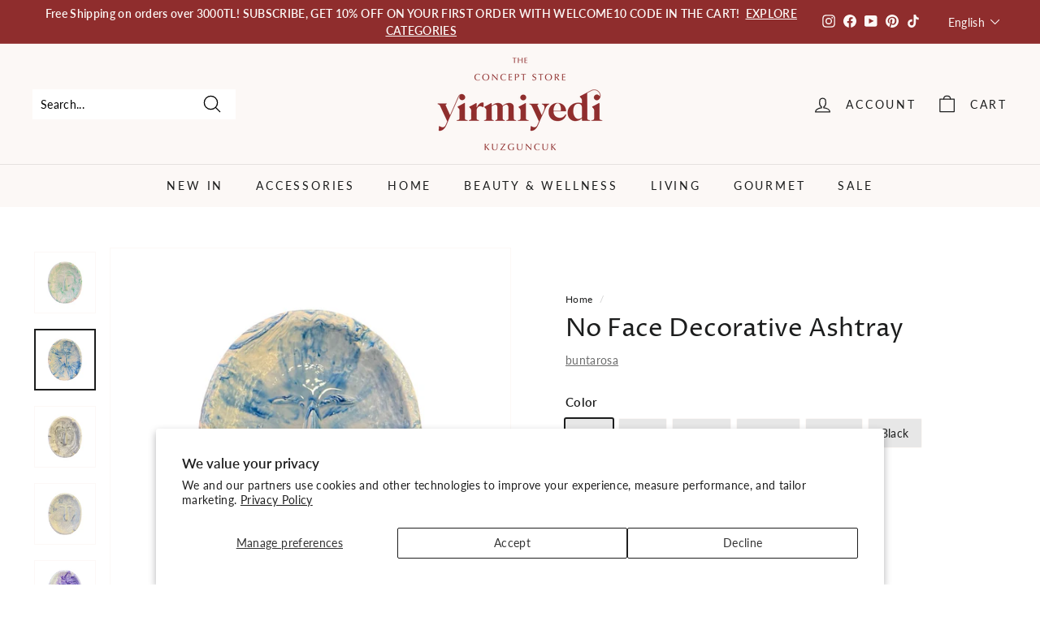

--- FILE ---
content_type: text/html; charset=utf-8
request_url: https://yirmiyedikuzguncuk.com/products/no-face-ashtray
body_size: 53085
content:
<!doctype html>
<html class="no-js" lang="en" dir="ltr">
<head>





    <script async src="//yirmiyedikuzguncuk.com/cdn/shop/t/2/assets/geolizr-lib.js?v=52600507088314058931688562075" type="text/javascript"></script>

<script>
    if(typeof Geolizr === "undefined") {
        var Geolizr = {};
        Geolizr.currencyDynamicCountry = false;
        Geolizr.version = 20200327;
        Geolizr.waitforMoneyFormat = true;
    }

    // save geolizr-lib.js url to the sessionStorage
    sessionStorage.setItem('geolizr_lib_url', "//yirmiyedikuzguncuk.com/cdn/shop/t/2/assets/geolizr-lib.js?v=52600507088314058931688562075");
    if(typeof Geolizr.events === "undefined") Geolizr.events = {};
    if(typeof Geolizr.geolizrEvents === "undefined") Geolizr.geolizrEvents = [];

    Geolizr.config = function(config) {
        Geolizr.currency_widget_enabled = config.currency_widget_enabled === "true" || false;
        Geolizr.shopCurrency = 'TRY';
        Geolizr.shopifyFormatMoneySet = false;
        Geolizr.observeElements = [];
    };

    
    
    
    
    Geolizr.moneyFormats = {};
    
    

    Geolizr.shopifyCurrencyList = [];
    Geolizr.shopifyCurrency = {};
    Geolizr.shopifyCurrencyListIndex = {};
    let setShopifyCurrencyToGeolizr = function() {
        let GeolizrEachCurrency = {};
        
        GeolizrEachCurrency = {
            "iso_code": "TRY",
            "name": "Turkish Lira",
            "symbol": "₺",
            "shop_currency": true
        };
        if(GeolizrEachCurrency.shop_currency) {
            Geolizr.shopifyCurrency = GeolizrEachCurrency;
        }
        Geolizr.shopifyCurrencyList.push(GeolizrEachCurrency);
        Geolizr.shopifyCurrencyListIndex[GeolizrEachCurrency.iso_code] = Geolizr.shopifyCurrencyList.indexOf(GeolizrEachCurrency);
        
    }

    setShopifyCurrencyToGeolizr();
    /* Geolizr Provider Setter */
    Geolizr.presetService = false;
    Geolizr.activateIpInfo = function(accessKey) { Geolizr.presetService = { name: 'ipInfo', accessKey: accessKey }; };
    Geolizr.activateLovelyAppProvider = function() { Geolizr.presetService = { name: 'lovelyAppProvider' }; };
    Geolizr.activateIpApiCo = function(accessKey) { Geolizr.presetService = { name: 'ipApiCo', accessKey: accessKey }; };
    Geolizr.activateDbIpProvider = function(accessKey) { Geolizr.presetService = { name: 'dbIpProvider', accessKey: accessKey }; };
    Geolizr.activateIpStackProvider = function(accessKey) { Geolizr.presetService = { name: 'ipStackProvider', accessKey: accessKey }; };
    Geolizr.activateGeolizrIPApiProvider = function(accessKey) { Geolizr.presetService = { name: 'geolizrIpApiProvider', accessKey: accessKey }; };

    

    /* Service Aliase */
    Geolizr.activateFreegeoip = Geolizr.activateIpStackProvider;
    Geolizr.requestLocaleRootUrl = "\/";
    Geolizr.addSystemEventListener = function(name, callback) {
        if (typeof Geolizr.realInit !== 'undefined') {
            Geolizr.realInit(function($) {
                callback({jquery: $});
            })
        } else {
            Geolizr.geolizrEvents.push(new CustomEvent(name));
            document.addEventListener(name, callback);
        }
    };

    Geolizr.addEventListener = function(name, callback, priority) {
        if(typeof priority == "undefined") priority = 100;
        if(typeof Geolizr.realAddEventListener === "undefined") {
            if (!Geolizr.events[name]) Geolizr.events[name] = [];
            Geolizr.events[name].push({callback: callback, priority: priority});
        } else {
            Geolizr.realAddEventListener(name, callback, priority);
        }
    };

    Geolizr.getGeoData = function(callback) {
        if(typeof Geolizr.realGetGeoData === "undefined") {
            Geolizr.addEventListener('geolizr.init', function() {
                Geolizr.getGeoData(callback);
            }, 200)
        } else {
            Geolizr.realGetGeoData(callback);
        }
    };

    Geolizr.init = function(callback, priority) {
        if(typeof Geolizr.realInit === "undefined")
            Geolizr.addEventListener("geolizr.init", callback, priority);
        else
            Geolizr.realInit(callback, priority);
    };


    Geolizr.notification_widget_enabled = false;
    Geolizr.popup_widget_enabled = false;
    Geolizr.api_widget_enabled = false;
    Geolizr.currency_widget_enabled = false;
    Geolizr.redirect_widget_enabled = true;

    Geolizr.enables = {
        'notification_widget_enabled': Geolizr.notification_widget_enabled,
        'popup_widget_enabled': Geolizr.popup_widget_enabled,
        'api_widget_enabled': Geolizr.api_widget_enabled,
        'currency_widget_enabled': Geolizr.currency_widget_enabled,
        'redirect_widget_enabled': Geolizr.redirect_widget_enabled
    };

    if(Geolizr.popup_widget_enabled || Geolizr.notification_widget_enabled || Geolizr.currency_widget_enabled) {
        
        Geolizr.geolizrCssFile = "//yirmiyedikuzguncuk.com/cdn/shop/t/2/assets/geolizr-lib.css?v=59017386019965299001688562077";
        
    }

</script>
<style>
    .geolizr-currency-switch-wrapper { visibility: hidden; }
    #geolizr-notification{position:fixed!important;top:0!important;left:0!important;margin:0!important;padding:0!important;width:100%!important;height:auto!important;min-height:0!important;max-height:none!important;z-index:10000000!important}
    #geolizr-notification>#geolizr-notification-message-wrapper{text-align:center!important;width:100%!important;padding:10px;-webkit-box-shadow:10px 10px 5px 0 rgba(143,143,143,.35);-moz-box-shadow:10px 10px 5px 0 rgba(143,143,143,.35);box-shadow:10px 10px 5px 0 rgba(143,143,143,.35)}
    #geolizr-dismiss-notification{box-sizing:content-box;padding:5px!important;margin:0!important;position:absolute!important;right:8px!important;text-decoration:none!important;font-family:Arial,serif ! important;top:8px!important;height:15px!important;border-radius:15px;width:15px!important;line-height:16px;font-size:20px;font-weight:700;cursor:pointer;display:inline-block}
    .geolizr-popup-background{position:fixed;top:0;left:0;right:0;bottom:0;height:100%;width:100%;z-index:10000005!important}
    .geolizr-popup{position:fixed!important;width:560px!important;height:400px!important;z-index:10000010!important;border:1px solid grey}
    .geolizr-popup.gp-center{top:50%!important;left:50%!important;margin-top:-200px!important;margin-left:-280px!important}
    .geolizr-popup.gp-mobile{width:84%!important;height:84%!important;top:0!important;left:0!important;margin:8%}
    #geolizr-popup-content-iframe{width:100%!important;height:100%!important;border:0}
    .slideInDown { -webkit-animation-name: slideInDown; animation-name: slideInDown; -webkit-animation-duration: 1s; animation-duration: 1s; -webkit-animation-fill-mode: both; animation-fill-mode: both; }
    @-webkit-keyframes slideInDown { 0% { -webkit-transform: translateY(-100%); transform: translateY(-100%); visibility: visible;} 100% {-webkit-transform: translateY(0); transform: translateY(0); } }
    @keyframes slideInDown { 0% {-webkit-transform: translateY(-100%); transform: translateY(-100%);visibility: visible; } 100% { -webkit-transform: translateY(0); transform: translateY(0); } }
    .geolizr-currency-switch-wrapper.geolizr-absolute-auto{z-index:10000000;position:fixed}
    .geolizr-currency-switch-wrapper{z-index:10000000!important;height:20px;width:85px;position:relative}
    .geolizr-currency-switcher{padding:1px 10px;margin:0;width:85px;height:30px;border-radius:4px;box-sizing: border-box;}
    .geolizr-currency-links{overflow:scroll;overflow-x:hidden;border-radius:4px;padding:5px 10px;margin:0;list-style:none;line-height:1.42857143;background-color:#fff;width:82px;max-height:200px;display:none}
    .geolizr-currency-switch-wrapper .geolizr-currency-links-up{bottom:30px;position:absolute}
    .geolizr-currency-switch-wrapper .geolizr-currency-links-down{top:30px;position:absolute}
    li.geolizr-currency-list-li{float:none!important;margin:0!important;padding:0 0 0 10px}
    .geolizr-currency-list-link{white-space:nowrap}
    .geolizr-currency-link i,.geolizr-currency-list-link i{width:16px!important;height:11px}
    [class^="famfamfam-flag"]{display:inline-block;width:16px;height:11px;line-height:11px}
    .no-scroll .geolizr-currency-links { overflow: hidden; width: 60px; left: 23px; text-align: left;}
    .geolizr-currency-switcher-value{width:42px;min-width:42px;max-width:42px;display:inline-block;text-align:left}
    .geolizr-currency-switcher-arrow-down,.geolizr-currency-switcher-arrow-up{content:"s";position:absolute;right:5px;top:5px;width:14px;height:14px;margin:0}
    .geolizr-currency-switcher-arrow-down,.geolizr-currency-switcher-arrow-up{ transition: transform .2s ease-in-out;content: ""; background-image: url("data:image/svg+xml;charset=UTF-8,%3csvg xmlns='http://www.w3.org/2000/svg' viewBox='0 0 14.0 14.0' height='14.0px' width='14.0px' style='position: absolute;'%3e%3cpath d='M1 4.5 L7.0 10.5 L13.0 4.5' fill='transparent' stroke='%23000' stroke-width='1px'%3e%3c/path%3e%3c/svg%3e"); }
    .open .geolizr-currency-switcher-arrow-down,.geolizr-currency-switcher-arrow-up{transform:rotate(180deg)}
    .open .geolizr-currency-switcher-arrow-up{transform:rotate(0deg)}
    .geolizr-selectable-currency{width:42px;min-width:42px;max-width:42px;display:inline-block;text-align:left}
    .geolizr-shop-currency{width:42px;min-width:42px;max-width:42px;display:inline-block}
    .geolizr-currency-link li{padding:0;margin:0}
    #geolizr-notification-spanner{width:100%!important;line-height:4px!important;height:4px!important;min-height:4px!important;max-height:4px!important}
    body.geolizr-popup-open { overflow: hidden; }
</style>

  <meta name="facebook-domain-verification" content="8q8vd9f6qsn2b2lp6bf5m9rej77uar" />
  <meta charset="utf-8">
  <meta http-equiv="X-UA-Compatible" content="IE=edge,chrome=1">
  <meta name="viewport" content="width=device-width,initial-scale=1">
  <meta name="theme-color" content="#8f2d2d">
  <link rel="canonical" href="https://yirmiyedikuzguncuk.com/products/no-face-ashtray">
  <link rel="preload" as="script" href="//yirmiyedikuzguncuk.com/cdn/shop/t/2/assets/theme.js?v=68784968565938732511653141763">
  <link rel="preconnect" href="https://cdn.shopify.com">
  <link rel="preconnect" href="https://fonts.shopifycdn.com">
  <link rel="dns-prefetch" href="https://productreviews.shopifycdn.com">
  <link rel="dns-prefetch" href="https://ajax.googleapis.com">
  <link rel="dns-prefetch" href="https://maps.googleapis.com">
  <link rel="dns-prefetch" href="https://maps.gstatic.com">

  <!-- Google Tag Manager -->
<script>(function(w,d,s,l,i){w[l]=w[l]||[];w[l].push({'gtm.start':
new Date().getTime(),event:'gtm.js'});var f=d.getElementsByTagName(s)[0],
j=d.createElement(s),dl=l!='dataLayer'?'&l='+l:'';j.async=true;j.src=
'https://www.googletagmanager.com/gtm.js?id='+i+dl;f.parentNode.insertBefore(j,f);
})(window,document,'script','dataLayer','GTM-KS4F4FZ2');</script>
<!-- End Google Tag Manager --><link rel="shortcut icon" href="//yirmiyedikuzguncuk.com/cdn/shop/files/Y_logo3_32x32.png?v=1695628921" type="image/png" /><title>No Face Decorative Ashtray
&ndash; Yirmiyedi Kuzguncuk
</title>
<meta name="description" content="Get ready to color with these sweet ashtrays that you can use as an ashtray or a wonderful decor. length 15cmwidth 12 cmheight 3cm After being shaped with a special powder casting technique, it was baked. Since it is completely handmade, there may be minor imperfections, air bubbles, brush marks, these are harmless and"><meta property="og:site_name" content="Yirmiyedi Kuzguncuk">
  <meta property="og:url" content="https://yirmiyedikuzguncuk.com/products/no-face-ashtray">
  <meta property="og:title" content="No Face Decorative Ashtray">
  <meta property="og:type" content="product">
  <meta property="og:description" content="Get ready to color with these sweet ashtrays that you can use as an ashtray or a wonderful decor. length 15cmwidth 12 cmheight 3cm After being shaped with a special powder casting technique, it was baked. Since it is completely handmade, there may be minor imperfections, air bubbles, brush marks, these are harmless and"><meta property="og:image" content="http://yirmiyedikuzguncuk.com/cdn/shop/files/WhatsApp_Image_2025-12-06_at_15.22.17_1.jpg?v=1765025735">
    <meta property="og:image:secure_url" content="https://yirmiyedikuzguncuk.com/cdn/shop/files/WhatsApp_Image_2025-12-06_at_15.22.17_1.jpg?v=1765025735">
    <meta property="og:image:width" content="1600">
    <meta property="og:image:height" content="1600"><meta name="twitter:site" content="@">
  <meta name="twitter:card" content="summary_large_image">
  <meta name="twitter:title" content="No Face Decorative Ashtray">
  <meta name="twitter:description" content="Get ready to color with these sweet ashtrays that you can use as an ashtray or a wonderful decor. length 15cmwidth 12 cmheight 3cm After being shaped with a special powder casting technique, it was baked. Since it is completely handmade, there may be minor imperfections, air bubbles, brush marks, these are harmless and">
<style data-shopify>@font-face {
  font-family: "Proza Libre";
  font-weight: 400;
  font-style: normal;
  font-display: swap;
  src: url("//yirmiyedikuzguncuk.com/cdn/fonts/proza_libre/prozalibre_n4.f0507b32b728d57643b7359f19cd41165a2ba3ad.woff2") format("woff2"),
       url("//yirmiyedikuzguncuk.com/cdn/fonts/proza_libre/prozalibre_n4.11ea93e06205ad0e376283cb5b58368f304c1fe5.woff") format("woff");
}

  @font-face {
  font-family: Lato;
  font-weight: 400;
  font-style: normal;
  font-display: swap;
  src: url("//yirmiyedikuzguncuk.com/cdn/fonts/lato/lato_n4.c3b93d431f0091c8be23185e15c9d1fee1e971c5.woff2") format("woff2"),
       url("//yirmiyedikuzguncuk.com/cdn/fonts/lato/lato_n4.d5c00c781efb195594fd2fd4ad04f7882949e327.woff") format("woff");
}


  @font-face {
  font-family: Lato;
  font-weight: 600;
  font-style: normal;
  font-display: swap;
  src: url("//yirmiyedikuzguncuk.com/cdn/fonts/lato/lato_n6.38d0e3b23b74a60f769c51d1df73fac96c580d59.woff2") format("woff2"),
       url("//yirmiyedikuzguncuk.com/cdn/fonts/lato/lato_n6.3365366161bdcc36a3f97cfbb23954d8c4bf4079.woff") format("woff");
}

  @font-face {
  font-family: Lato;
  font-weight: 400;
  font-style: italic;
  font-display: swap;
  src: url("//yirmiyedikuzguncuk.com/cdn/fonts/lato/lato_i4.09c847adc47c2fefc3368f2e241a3712168bc4b6.woff2") format("woff2"),
       url("//yirmiyedikuzguncuk.com/cdn/fonts/lato/lato_i4.3c7d9eb6c1b0a2bf62d892c3ee4582b016d0f30c.woff") format("woff");
}

  @font-face {
  font-family: Lato;
  font-weight: 600;
  font-style: italic;
  font-display: swap;
  src: url("//yirmiyedikuzguncuk.com/cdn/fonts/lato/lato_i6.ab357ee5069e0603c2899b31e2b8ae84c4a42a48.woff2") format("woff2"),
       url("//yirmiyedikuzguncuk.com/cdn/fonts/lato/lato_i6.3164fed79d7d987c1390528781c7c2f59ac7a746.woff") format("woff");
}

</style><link href="//yirmiyedikuzguncuk.com/cdn/shop/t/2/assets/theme.css?v=64330051875301894771767615585" rel="stylesheet" type="text/css" media="all" />
<style data-shopify>:root {
    --typeHeaderPrimary: "Proza Libre";
    --typeHeaderFallback: sans-serif;
    --typeHeaderSize: 36px;
    --typeHeaderWeight: 400;
    --typeHeaderLineHeight: 1.2;
    --typeHeaderSpacing: 0.0em;

    --typeBasePrimary:Lato;
    --typeBaseFallback:sans-serif;
    --typeBaseSize: 14px;
    --typeBaseWeight: 400;
    --typeBaseSpacing: 0.025em;
    --typeBaseLineHeight: 1.5;

    --colorSmallImageBg: #ffffff;
    --colorSmallImageBgDark: #f7f7f7;
    --colorLargeImageBg: #fcf8f6;
    --colorLargeImageBgLight: #ffffff;

    --iconWeight: 3px;
    --iconLinecaps: round;

    
      --buttonRadius: 0px;
      --btnPadding: 11px 20px;
    

    
      --roundness: 0px;
    

    
      --gridThickness: 0px;
    

    --productTileMargin: 5%;
    --collectionTileMargin: 0%;

    --swatchSize: 40px;
  }

  @media screen and (max-width: 768px) {
    :root {
      --typeBaseSize: 12px;

      
        --roundness: 0px;
        --btnPadding: 9px 17px;
      
    }
  }</style><script>
    document.documentElement.className = document.documentElement.className.replace('no-js', 'js');

    window.theme = window.theme || {};
    theme.routes = {
      home: "/",
      collections: "/collections",
      cart: "/cart.js",
      cartPage: "/cart",
      cartAdd: "/cart/add.js",
      cartChange: "/cart/change.js",
      search: "/search"
    };
    theme.strings = {
      soldOut: "Sold Out",
      unavailable: "Unavailable",
      inStockLabel: "In stock, ready to ship",
      stockLabel: "Low stock - [count] items left",
      willNotShipUntil: "Ready to ship [date]",
      willBeInStockAfter: "Back in stock [date]",
      waitingForStock: "Inventory on the way",
      savePrice: "Save [saved_amount]",
      cartEmpty: "Your cart is currently empty.",
      cartTermsConfirmation: "You must agree with the terms and conditions of sales to check out",
      searchCollections: "Collections:",
      searchPages: "Pages:",
      searchArticles: "Articles:"
    };
    theme.settings = {
      dynamicVariantsEnable: true,
      cartType: "dropdown",
      isCustomerTemplate: false,
      moneyFormat: "{{amount}}TL",
      saveType: "percent",
      productImageSize: "square",
      productImageCover: true,
      predictiveSearch: true,
      predictiveSearchType: "product,article,page,collection",
      superScriptSetting: true,
      superScriptPrice: true,
      quickView: true,
      quickAdd: true,
      themeName: 'Expanse',
      themeVersion: "3.0.0"
    };
  </script>

  <script>window.performance && window.performance.mark && window.performance.mark('shopify.content_for_header.start');</script><meta name="facebook-domain-verification" content="8q8vd9f6qsn2b2lp6bf5m9rej77uar">
<meta name="google-site-verification" content="Vqh3RSn0GkRXSd1NBsvyY-WKzAOTRf0iQt2RjEa0Tlk">
<meta id="shopify-digital-wallet" name="shopify-digital-wallet" content="/56038260810/digital_wallets/dialog">
<link rel="alternate" hreflang="x-default" href="https://yirmiyedikuzguncuk.com/products/no-face-ashtray">
<link rel="alternate" hreflang="en" href="https://yirmiyedikuzguncuk.com/products/no-face-ashtray">
<link rel="alternate" hreflang="tr" href="https://yirmiyedikuzguncuk.com/tr/products/no-face-ashtray">
<link rel="alternate" type="application/json+oembed" href="https://yirmiyedikuzguncuk.com/products/no-face-ashtray.oembed">
<script async="async" src="/checkouts/internal/preloads.js?locale=en-TR"></script>
<script id="shopify-features" type="application/json">{"accessToken":"4e50c5a58205ecb607c7b86dee033b49","betas":["rich-media-storefront-analytics"],"domain":"yirmiyedikuzguncuk.com","predictiveSearch":true,"shopId":56038260810,"locale":"en"}</script>
<script>var Shopify = Shopify || {};
Shopify.shop = "27kuzguncuk.myshopify.com";
Shopify.locale = "en";
Shopify.currency = {"active":"TRY","rate":"1.0"};
Shopify.country = "TR";
Shopify.theme = {"name":"Yirmyedikuzguncuk_03112022_ntfy_vrntboxcoded","id":122111262794,"schema_name":"Expanse","schema_version":"3.0.0","theme_store_id":902,"role":"main"};
Shopify.theme.handle = "null";
Shopify.theme.style = {"id":null,"handle":null};
Shopify.cdnHost = "yirmiyedikuzguncuk.com/cdn";
Shopify.routes = Shopify.routes || {};
Shopify.routes.root = "/";</script>
<script type="module">!function(o){(o.Shopify=o.Shopify||{}).modules=!0}(window);</script>
<script>!function(o){function n(){var o=[];function n(){o.push(Array.prototype.slice.apply(arguments))}return n.q=o,n}var t=o.Shopify=o.Shopify||{};t.loadFeatures=n(),t.autoloadFeatures=n()}(window);</script>
<script id="shop-js-analytics" type="application/json">{"pageType":"product"}</script>
<script defer="defer" async type="module" src="//yirmiyedikuzguncuk.com/cdn/shopifycloud/shop-js/modules/v2/client.init-shop-cart-sync_BT-GjEfc.en.esm.js"></script>
<script defer="defer" async type="module" src="//yirmiyedikuzguncuk.com/cdn/shopifycloud/shop-js/modules/v2/chunk.common_D58fp_Oc.esm.js"></script>
<script defer="defer" async type="module" src="//yirmiyedikuzguncuk.com/cdn/shopifycloud/shop-js/modules/v2/chunk.modal_xMitdFEc.esm.js"></script>
<script type="module">
  await import("//yirmiyedikuzguncuk.com/cdn/shopifycloud/shop-js/modules/v2/client.init-shop-cart-sync_BT-GjEfc.en.esm.js");
await import("//yirmiyedikuzguncuk.com/cdn/shopifycloud/shop-js/modules/v2/chunk.common_D58fp_Oc.esm.js");
await import("//yirmiyedikuzguncuk.com/cdn/shopifycloud/shop-js/modules/v2/chunk.modal_xMitdFEc.esm.js");

  window.Shopify.SignInWithShop?.initShopCartSync?.({"fedCMEnabled":true,"windoidEnabled":true});

</script>
<script>(function() {
  var isLoaded = false;
  function asyncLoad() {
    if (isLoaded) return;
    isLoaded = true;
    var urls = ["https:\/\/cdn.shopify.com\/s\/files\/1\/0560\/3826\/0810\/t\/2\/assets\/subscribe-it.js?v=1741262708\u0026shop=27kuzguncuk.myshopify.com"];
    for (var i = 0; i < urls.length; i++) {
      var s = document.createElement('script');
      s.type = 'text/javascript';
      s.async = true;
      s.src = urls[i];
      var x = document.getElementsByTagName('script')[0];
      x.parentNode.insertBefore(s, x);
    }
  };
  if(window.attachEvent) {
    window.attachEvent('onload', asyncLoad);
  } else {
    window.addEventListener('load', asyncLoad, false);
  }
})();</script>
<script id="__st">var __st={"a":56038260810,"offset":10800,"reqid":"0ed6191e-8295-43ab-86e2-3f3c4ff9a38f-1769080569","pageurl":"yirmiyedikuzguncuk.com\/products\/no-face-ashtray","u":"7cafbbe7ca48","p":"product","rtyp":"product","rid":7175083163722};</script>
<script>window.ShopifyPaypalV4VisibilityTracking = true;</script>
<script id="captcha-bootstrap">!function(){'use strict';const t='contact',e='account',n='new_comment',o=[[t,t],['blogs',n],['comments',n],[t,'customer']],c=[[e,'customer_login'],[e,'guest_login'],[e,'recover_customer_password'],[e,'create_customer']],r=t=>t.map((([t,e])=>`form[action*='/${t}']:not([data-nocaptcha='true']) input[name='form_type'][value='${e}']`)).join(','),a=t=>()=>t?[...document.querySelectorAll(t)].map((t=>t.form)):[];function s(){const t=[...o],e=r(t);return a(e)}const i='password',u='form_key',d=['recaptcha-v3-token','g-recaptcha-response','h-captcha-response',i],f=()=>{try{return window.sessionStorage}catch{return}},m='__shopify_v',_=t=>t.elements[u];function p(t,e,n=!1){try{const o=window.sessionStorage,c=JSON.parse(o.getItem(e)),{data:r}=function(t){const{data:e,action:n}=t;return t[m]||n?{data:e,action:n}:{data:t,action:n}}(c);for(const[e,n]of Object.entries(r))t.elements[e]&&(t.elements[e].value=n);n&&o.removeItem(e)}catch(o){console.error('form repopulation failed',{error:o})}}const l='form_type',E='cptcha';function T(t){t.dataset[E]=!0}const w=window,h=w.document,L='Shopify',v='ce_forms',y='captcha';let A=!1;((t,e)=>{const n=(g='f06e6c50-85a8-45c8-87d0-21a2b65856fe',I='https://cdn.shopify.com/shopifycloud/storefront-forms-hcaptcha/ce_storefront_forms_captcha_hcaptcha.v1.5.2.iife.js',D={infoText:'Protected by hCaptcha',privacyText:'Privacy',termsText:'Terms'},(t,e,n)=>{const o=w[L][v],c=o.bindForm;if(c)return c(t,g,e,D).then(n);var r;o.q.push([[t,g,e,D],n]),r=I,A||(h.body.append(Object.assign(h.createElement('script'),{id:'captcha-provider',async:!0,src:r})),A=!0)});var g,I,D;w[L]=w[L]||{},w[L][v]=w[L][v]||{},w[L][v].q=[],w[L][y]=w[L][y]||{},w[L][y].protect=function(t,e){n(t,void 0,e),T(t)},Object.freeze(w[L][y]),function(t,e,n,w,h,L){const[v,y,A,g]=function(t,e,n){const i=e?o:[],u=t?c:[],d=[...i,...u],f=r(d),m=r(i),_=r(d.filter((([t,e])=>n.includes(e))));return[a(f),a(m),a(_),s()]}(w,h,L),I=t=>{const e=t.target;return e instanceof HTMLFormElement?e:e&&e.form},D=t=>v().includes(t);t.addEventListener('submit',(t=>{const e=I(t);if(!e)return;const n=D(e)&&!e.dataset.hcaptchaBound&&!e.dataset.recaptchaBound,o=_(e),c=g().includes(e)&&(!o||!o.value);(n||c)&&t.preventDefault(),c&&!n&&(function(t){try{if(!f())return;!function(t){const e=f();if(!e)return;const n=_(t);if(!n)return;const o=n.value;o&&e.removeItem(o)}(t);const e=Array.from(Array(32),(()=>Math.random().toString(36)[2])).join('');!function(t,e){_(t)||t.append(Object.assign(document.createElement('input'),{type:'hidden',name:u})),t.elements[u].value=e}(t,e),function(t,e){const n=f();if(!n)return;const o=[...t.querySelectorAll(`input[type='${i}']`)].map((({name:t})=>t)),c=[...d,...o],r={};for(const[a,s]of new FormData(t).entries())c.includes(a)||(r[a]=s);n.setItem(e,JSON.stringify({[m]:1,action:t.action,data:r}))}(t,e)}catch(e){console.error('failed to persist form',e)}}(e),e.submit())}));const S=(t,e)=>{t&&!t.dataset[E]&&(n(t,e.some((e=>e===t))),T(t))};for(const o of['focusin','change'])t.addEventListener(o,(t=>{const e=I(t);D(e)&&S(e,y())}));const B=e.get('form_key'),M=e.get(l),P=B&&M;t.addEventListener('DOMContentLoaded',(()=>{const t=y();if(P)for(const e of t)e.elements[l].value===M&&p(e,B);[...new Set([...A(),...v().filter((t=>'true'===t.dataset.shopifyCaptcha))])].forEach((e=>S(e,t)))}))}(h,new URLSearchParams(w.location.search),n,t,e,['guest_login'])})(!0,!0)}();</script>
<script integrity="sha256-4kQ18oKyAcykRKYeNunJcIwy7WH5gtpwJnB7kiuLZ1E=" data-source-attribution="shopify.loadfeatures" defer="defer" src="//yirmiyedikuzguncuk.com/cdn/shopifycloud/storefront/assets/storefront/load_feature-a0a9edcb.js" crossorigin="anonymous"></script>
<script data-source-attribution="shopify.dynamic_checkout.dynamic.init">var Shopify=Shopify||{};Shopify.PaymentButton=Shopify.PaymentButton||{isStorefrontPortableWallets:!0,init:function(){window.Shopify.PaymentButton.init=function(){};var t=document.createElement("script");t.src="https://yirmiyedikuzguncuk.com/cdn/shopifycloud/portable-wallets/latest/portable-wallets.en.js",t.type="module",document.head.appendChild(t)}};
</script>
<script data-source-attribution="shopify.dynamic_checkout.buyer_consent">
  function portableWalletsHideBuyerConsent(e){var t=document.getElementById("shopify-buyer-consent"),n=document.getElementById("shopify-subscription-policy-button");t&&n&&(t.classList.add("hidden"),t.setAttribute("aria-hidden","true"),n.removeEventListener("click",e))}function portableWalletsShowBuyerConsent(e){var t=document.getElementById("shopify-buyer-consent"),n=document.getElementById("shopify-subscription-policy-button");t&&n&&(t.classList.remove("hidden"),t.removeAttribute("aria-hidden"),n.addEventListener("click",e))}window.Shopify?.PaymentButton&&(window.Shopify.PaymentButton.hideBuyerConsent=portableWalletsHideBuyerConsent,window.Shopify.PaymentButton.showBuyerConsent=portableWalletsShowBuyerConsent);
</script>
<script data-source-attribution="shopify.dynamic_checkout.cart.bootstrap">document.addEventListener("DOMContentLoaded",(function(){function t(){return document.querySelector("shopify-accelerated-checkout-cart, shopify-accelerated-checkout")}if(t())Shopify.PaymentButton.init();else{new MutationObserver((function(e,n){t()&&(Shopify.PaymentButton.init(),n.disconnect())})).observe(document.body,{childList:!0,subtree:!0})}}));
</script>
<script id='scb4127' type='text/javascript' async='' src='https://yirmiyedikuzguncuk.com/cdn/shopifycloud/privacy-banner/storefront-banner.js'></script>
<script>window.performance && window.performance.mark && window.performance.mark('shopify.content_for_header.end');</script>

  <script src="//yirmiyedikuzguncuk.com/cdn/shop/t/2/assets/vendor-scripts-v2.js" defer="defer"></script>
  <script src="//yirmiyedikuzguncuk.com/cdn/shop/t/2/assets/theme.js?v=68784968565938732511653141763" defer="defer"></script><!-- SlideRule Script Start -->
        <script name="sliderule-tracking" data-ot-ignore>
(function(){
	slideruleData = {
    "version":"v0.0.1",
    "referralExclusion":"/(paypal|visa|MasterCard|clicksafe|arcot\.com|geschuetzteinkaufen|checkout\.shopify\.com|checkout\.rechargeapps\.com|portal\.afterpay\.com|payfort)/",
    "googleSignals":true,
    "anonymizeIp":true,
    "productClicks":true,
    "persistentUserId":true,
    "hideBranding":false,
    "ecommerce":{"currencyCode":"TRY",
    "impressions":[]},
    "pageType":"product",
	"destinations":{"google_analytics_4":{"measurementIds":["G-RHYQDVS1VE"]}},
    "cookieUpdate":true
	}

	
		slideruleData.themeMode = "live"
	

	


	
	})();
</script>
<script async type="text/javascript" src=https://files.slideruletools.com/eluredils-g.js></script>
        <!-- SlideRule Script End -->
        <!-- BEGIN app block: shopify://apps/t-lab-ai-language-translate/blocks/custom_translations/b5b83690-efd4-434d-8c6a-a5cef4019faf --><!-- BEGIN app snippet: custom_translation_scripts --><script>
(()=>{var o=/\([0-9]+?\)$/,M=/\r?\n|\r|\t|\xa0|\u200B|\u200E|&nbsp;| /g,v=/<\/?[a-z][\s\S]*>/i,t=/^(https?:\/\/|\/\/)[^\s/$.?#].[^\s]*$/i,k=/\{\{\s*([a-zA-Z_]\w*)\s*\}\}/g,p=/\{\{\s*([a-zA-Z_]\w*)\s*\}\}/,r=/^(https:)?\/\/cdn\.shopify\.com\/(.+)\.(png|jpe?g|gif|webp|svgz?|bmp|tiff?|ico|avif)/i,e=/^(https:)?\/\/cdn\.shopify\.com/i,a=/\b(?:https?|ftp)?:?\/\/?[^\s\/]+\/[^\s]+\.(?:png|jpe?g|gif|webp|svgz?|bmp|tiff?|ico|avif)\b/i,I=/url\(['"]?(.*?)['"]?\)/,m="__label:",i=document.createElement("textarea"),u={t:["src","data-src","data-source","data-href","data-zoom","data-master","data-bg","base-src"],i:["srcset","data-srcset"],o:["href","data-href"],u:["href","data-href","data-src","data-zoom"]},g=new Set(["img","picture","button","p","a","input"]),h=16.67,s=function(n){return n.nodeType===Node.ELEMENT_NODE},c=function(n){return n.nodeType===Node.TEXT_NODE};function w(n){return r.test(n.trim())||a.test(n.trim())}function b(n){return(n=>(n=n.trim(),t.test(n)))(n)||e.test(n.trim())}var l=function(n){return!n||0===n.trim().length};function j(n){return i.innerHTML=n,i.value}function T(n){return A(j(n))}function A(n){return n.trim().replace(o,"").replace(M,"").trim()}var _=1e3;function D(n){n=n.trim().replace(M,"").replace(/&amp;/g,"&").replace(/&gt;/g,">").replace(/&lt;/g,"<").trim();return n.length>_?N(n):n}function E(n){return n.trim().toLowerCase().replace(/^https:/i,"")}function N(n){for(var t=5381,r=0;r<n.length;r++)t=(t<<5)+t^n.charCodeAt(r);return(t>>>0).toString(36)}function f(n){for(var t=document.createElement("template"),r=(t.innerHTML=n,["SCRIPT","IFRAME","OBJECT","EMBED","LINK","META"]),e=/^(on\w+|srcdoc|style)$/i,a=document.createTreeWalker(t.content,NodeFilter.SHOW_ELEMENT),i=a.nextNode();i;i=a.nextNode()){var o=i;if(r.includes(o.nodeName))o.remove();else for(var u=o.attributes.length-1;0<=u;--u)e.test(o.attributes[u].name)&&o.removeAttribute(o.attributes[u].name)}return t.innerHTML}function d(n,t,r){void 0===r&&(r=20);for(var e=n,a=0;e&&e.parentElement&&a<r;){for(var i=e.parentElement,o=0,u=t;o<u.length;o++)for(var s=u[o],c=0,l=s.l;c<l.length;c++){var f=l[c];switch(f.type){case"class":for(var d=0,v=i.classList;d<v.length;d++){var p=v[d];if(f.value.test(p))return s.label}break;case"id":if(i.id&&f.value.test(i.id))return s.label;break;case"attribute":if(i.hasAttribute(f.name)){if(!f.value)return s.label;var m=i.getAttribute(f.name);if(m&&f.value.test(m))return s.label}}}e=i,a++}return"unknown"}function y(n,t){var r,e,a;"function"==typeof window.fetch&&"AbortController"in window?(r=new AbortController,e=setTimeout(function(){return r.abort()},3e3),fetch(n,{credentials:"same-origin",signal:r.signal}).then(function(n){return clearTimeout(e),n.ok?n.json():Promise.reject(n)}).then(t).catch(console.error)):((a=new XMLHttpRequest).onreadystatechange=function(){4===a.readyState&&200===a.status&&t(JSON.parse(a.responseText))},a.open("GET",n,!0),a.timeout=3e3,a.send())}function O(){var l=/([^\s]+)\.(png|jpe?g|gif|webp|svgz?|bmp|tiff?|ico|avif)$/i,f=/_(\{width\}x*|\{width\}x\{height\}|\d{3,4}x\d{3,4}|\d{3,4}x|x\d{3,4}|pinco|icon|thumb|small|compact|medium|large|grande|original|master)(_crop_\w+)*(@[2-3]x)*(.progressive)*$/i,d=/^(https?|ftp|file):\/\//i;function r(n){var t,r="".concat(n.path).concat(n.v).concat(null!=(r=n.size)?r:"",".").concat(n.p);return n.m&&(r="".concat(n.path).concat(n.m,"/").concat(n.v).concat(null!=(t=n.size)?t:"",".").concat(n.p)),n.host&&(r="".concat(null!=(t=n.protocol)?t:"","//").concat(n.host).concat(r)),n.g&&(r+=n.g),r}return{h:function(n){var t=!0,r=(d.test(n)||n.startsWith("//")||(t=!1,n="https://example.com"+n),t);n.startsWith("//")&&(r=!1,n="https:"+n);try{new URL(n)}catch(n){return null}var e,a,i,o,u,s,n=new URL(n),c=n.pathname.split("/").filter(function(n){return n});return c.length<1||(a=c.pop(),e=null!=(e=c.pop())?e:null,null===(a=a.match(l)))?null:(s=a[1],a=a[2],i=s.match(f),o=s,(u=null)!==i&&(o=s.substring(0,i.index),u=i[0]),s=0<c.length?"/"+c.join("/")+"/":"/",{protocol:r?n.protocol:null,host:t?n.host:null,path:s,g:n.search,m:e,v:o,size:u,p:a,version:n.searchParams.get("v"),width:n.searchParams.get("width")})},T:r,S:function(n){return(n.m?"/".concat(n.m,"/"):"/").concat(n.v,".").concat(n.p)},M:function(n){return(n.m?"/".concat(n.m,"/"):"/").concat(n.v,".").concat(n.p,"?v=").concat(n.version||"0")},k:function(n,t){return r({protocol:t.protocol,host:t.host,path:t.path,g:t.g,m:t.m,v:t.v,size:n.size,p:t.p,version:t.version,width:t.width})}}}var x,S,C={},H={};function q(p,n){var m=new Map,g=new Map,i=new Map,r=new Map,e=new Map,a=new Map,o=new Map,u=function(n){return n.toLowerCase().replace(/[\s\W_]+/g,"")},s=new Set(n.A.map(u)),c=0,l=!1,f=!1,d=O();function v(n,t,r){s.has(u(n))||n&&t&&(r.set(n,t),l=!0)}function t(n,t){if(n&&n.trim()&&0!==m.size){var r=A(n),e=H[r];if(e&&(p.log("dictionary",'Overlapping text: "'.concat(n,'" related to html: "').concat(e,'"')),t)&&(n=>{if(n)for(var t=h(n.outerHTML),r=t._,e=(t.I||(r=0),n.parentElement),a=0;e&&a<5;){var i=h(e.outerHTML),o=i.I,i=i._;if(o){if(p.log("dictionary","Ancestor depth ".concat(a,": overlap score=").concat(i.toFixed(3),", base=").concat(r.toFixed(3))),r<i)return 1;if(i<r&&0<r)return}e=e.parentElement,a++}})(t))p.log("dictionary",'Skipping text translation for "'.concat(n,'" because an ancestor HTML translation exists'));else{e=m.get(r);if(e)return e;var a=n;if(a&&a.trim()&&0!==g.size){for(var i,o,u,s=g.entries(),c=s.next();!c.done;){var l=c.value[0],f=c.value[1],d=a.trim().match(l);if(d&&1<d.length){i=l,o=f,u=d;break}c=s.next()}if(i&&o&&u){var v=u.slice(1),t=o.match(k);if(t&&t.length===v.length)return t.reduce(function(n,t,r){return n.replace(t,v[r])},o)}}}}return null}function h(n){var r,e,a;return!n||!n.trim()||0===i.size?{I:null,_:0}:(r=D(n),a=0,(e=null)!=(n=i.get(r))?{I:n,_:1}:(i.forEach(function(n,t){-1!==t.indexOf(r)&&(t=r.length/t.length,a<t)&&(a=t,e=n)}),{I:e,_:a}))}function w(n){return n&&n.trim()&&0!==i.size&&(n=D(n),null!=(n=i.get(n)))?n:null}function b(n){if(n&&n.trim()&&0!==r.size){var t=E(n),t=r.get(t);if(t)return t;t=d.h(n);if(t){n=d.M(t).toLowerCase(),n=r.get(n);if(n)return n;n=d.S(t).toLowerCase(),t=r.get(n);if(t)return t}}return null}function T(n){return!n||!n.trim()||0===e.size||void 0===(n=e.get(A(n)))?null:n}function y(n){return!n||!n.trim()||0===a.size||void 0===(n=a.get(E(n)))?null:n}function x(n){var t;return!n||!n.trim()||0===o.size?null:null!=(t=o.get(A(n)))?t:(t=D(n),void 0!==(n=o.get(t))?n:null)}function S(){var n={j:m,D:g,N:i,O:r,C:e,H:a,q:o,L:l,R:c,F:C};return JSON.stringify(n,function(n,t){return t instanceof Map?Object.fromEntries(t.entries()):t})}return{J:function(n,t){v(n,t,m)},U:function(n,t){n&&t&&(n=new RegExp("^".concat(n,"$"),"s"),g.set(n,t),l=!0)},$:function(n,t){var r;n!==t&&(v((r=j(r=n).trim().replace(M,"").trim()).length>_?N(r):r,t,i),c=Math.max(c,n.length))},P:function(n,t){v(n,t,r),(n=d.h(n))&&(v(d.M(n).toLowerCase(),t,r),v(d.S(n).toLowerCase(),t,r))},G:function(n,t){v(n.replace("[img-alt]","").replace(M,"").trim(),t,e)},B:function(n,t){v(n,t,a)},W:function(n,t){f=!0,v(n,t,o)},V:function(){return p.log("dictionary","Translation dictionaries: ",S),i.forEach(function(n,r){m.forEach(function(n,t){r!==t&&-1!==r.indexOf(t)&&(C[t]=A(n),H[t]=r)})}),p.log("dictionary","appliedTextTranslations: ",JSON.stringify(C)),p.log("dictionary","overlappingTexts: ",JSON.stringify(H)),{L:l,Z:f,K:t,X:w,Y:b,nn:T,tn:y,rn:x}}}}function z(n,t,r){function f(n,t){t=n.split(t);return 2===t.length?t[1].trim()?t:[t[0]]:[n]}var d=q(r,t);return n.forEach(function(n){if(n){var c,l=n.name,n=n.value;if(l&&n){if("string"==typeof n)try{c=JSON.parse(n)}catch(n){return void r.log("dictionary","Invalid metafield JSON for "+l,function(){return String(n)})}else c=n;c&&Object.keys(c).forEach(function(e){if(e){var n,t,r,a=c[e];if(a)if(e!==a)if(l.includes("judge"))r=T(e),d.W(r,a);else if(e.startsWith("[img-alt]"))d.G(e,a);else if(e.startsWith("[img-src]"))n=E(e.replace("[img-src]","")),d.P(n,a);else if(v.test(e))d.$(e,a);else if(w(e))n=E(e),d.P(n,a);else if(b(e))r=E(e),d.B(r,a);else if("/"===(n=(n=e).trim())[0]&&"/"!==n[1]&&(r=E(e),d.B(r,a),r=T(e),d.J(r,a)),p.test(e))(s=(r=e).match(k))&&0<s.length&&(t=r.replace(/[-\/\\^$*+?.()|[\]]/g,"\\$&"),s.forEach(function(n){t=t.replace(n,"(.*)")}),d.U(t,a));else if(e.startsWith(m))r=a.replace(m,""),s=e.replace(m,""),d.J(T(s),r);else{if("product_tags"===l)for(var i=0,o=["_",":"];i<o.length;i++){var u=(n=>{if(e.includes(n)){var t=f(e,n),r=f(a,n);if(t.length===r.length)return t.forEach(function(n,t){n!==r[t]&&(d.J(T(n),r[t]),d.J(T("".concat(n,":")),"".concat(r[t],":")))}),{value:void 0}}})(o[i]);if("object"==typeof u)return u.value}var s=T(e);s!==a&&d.J(s,a)}}})}}}),d.V()}function L(y,x){var e=[{label:"judge-me",l:[{type:"class",value:/jdgm/i},{type:"id",value:/judge-me/i},{type:"attribute",name:"data-widget-name",value:/review_widget/i}]}],a=O();function S(r,n,e){n.forEach(function(n){var t=r.getAttribute(n);t&&(t=n.includes("href")?e.tn(t):e.K(t))&&r.setAttribute(n,t)})}function M(n,t,r){var e,a=n.getAttribute(t);a&&((e=i(a=E(a.split("&")[0]),r))?n.setAttribute(t,e):(e=r.tn(a))&&n.setAttribute(t,e))}function k(n,t,r){var e=n.getAttribute(t);e&&(e=((n,t)=>{var r=(n=n.split(",").filter(function(n){return null!=n&&""!==n.trim()}).map(function(n){var n=n.trim().split(/\s+/),t=n[0].split("?"),r=t[0],t=t[1],t=t?t.split("&"):[],e=((n,t)=>{for(var r=0;r<n.length;r++)if(t(n[r]))return n[r];return null})(t,function(n){return n.startsWith("v=")}),t=t.filter(function(n){return!n.startsWith("v=")}),n=n[1];return{url:r,version:e,en:t.join("&"),size:n}}))[0].url;if(r=i(r=n[0].version?"".concat(r,"?").concat(n[0].version):r,t)){var e=a.h(r);if(e)return n.map(function(n){var t=n.url,r=a.h(t);return r&&(t=a.k(r,e)),n.en&&(r=t.includes("?")?"&":"?",t="".concat(t).concat(r).concat(n.en)),t=n.size?"".concat(t," ").concat(n.size):t}).join(",")}})(e,r))&&n.setAttribute(t,e)}function i(n,t){var r=a.h(n);return null===r?null:(n=t.Y(n))?null===(n=a.h(n))?null:a.k(r,n):(n=a.S(r),null===(t=t.Y(n))||null===(n=a.h(t))?null:a.k(r,n))}function A(n,t,r){var e,a,i,o;r.an&&(e=n,a=r.on,u.o.forEach(function(n){var t=e.getAttribute(n);if(!t)return!1;!t.startsWith("/")||t.startsWith("//")||t.startsWith(a)||(t="".concat(a).concat(t),e.setAttribute(n,t))})),i=n,r=u.u.slice(),o=t,r.forEach(function(n){var t,r=i.getAttribute(n);r&&(w(r)?(t=o.Y(r))&&i.setAttribute(n,t):(t=o.tn(r))&&i.setAttribute(n,t))})}function _(t,r){var n,e,a,i,o;u.t.forEach(function(n){return M(t,n,r)}),u.i.forEach(function(n){return k(t,n,r)}),e="alt",a=r,(o=(n=t).getAttribute(e))&&((i=a.nn(o))?n.setAttribute(e,i):(i=a.K(o))&&n.setAttribute(e,i))}return{un:function(n){return!(!n||!s(n)||x.sn.includes((n=n).tagName.toLowerCase())||n.classList.contains("tl-switcher-container")||(n=n.parentNode)&&["SCRIPT","STYLE"].includes(n.nodeName.toUpperCase()))},cn:function(n){if(c(n)&&null!=(t=n.textContent)&&t.trim()){if(y.Z)if("judge-me"===d(n,e,5)){var t=y.rn(n.textContent);if(t)return void(n.textContent=j(t))}var r,t=y.K(n.textContent,n.parentElement||void 0);t&&(r=n.textContent.trim().replace(o,"").trim(),n.textContent=j(n.textContent.replace(r,t)))}},ln:function(n){if(!!l(n.textContent)||!n.innerHTML)return!1;if(y.Z&&"judge-me"===d(n,e,5)){var t=y.rn(n.innerHTML);if(t)return n.innerHTML=f(t),!0}t=y.X(n.innerHTML);return!!t&&(n.innerHTML=f(t),!0)},fn:function(n){var t,r,e,a,i,o,u,s,c,l;switch(S(n,["data-label","title"],y),n.tagName.toLowerCase()){case"span":S(n,["data-tooltip"],y);break;case"a":A(n,y,x);break;case"input":c=u=y,(l=(s=o=n).getAttribute("type"))&&("submit"===l||"button"===l)&&(l=s.getAttribute("value"),c=c.K(l))&&s.setAttribute("value",c),S(o,["placeholder"],u);break;case"textarea":S(n,["placeholder"],y);break;case"img":_(n,y);break;case"picture":for(var f=y,d=n.childNodes,v=0;v<d.length;v++){var p=d[v];if(p.tagName)switch(p.tagName.toLowerCase()){case"source":k(p,"data-srcset",f),k(p,"srcset",f);break;case"img":_(p,f)}}break;case"div":s=l=y,(u=o=c=n)&&(o=o.style.backgroundImage||o.getAttribute("data-bg")||"")&&"none"!==o&&(o=o.match(I))&&o[1]&&(o=o[1],s=s.Y(o))&&(u.style.backgroundImage='url("'.concat(s,'")')),a=c,i=l,["src","data-src","data-bg"].forEach(function(n){return M(a,n,i)}),["data-bgset"].forEach(function(n){return k(a,n,i)}),["data-href"].forEach(function(n){return S(a,[n],i)});break;case"button":r=y,(e=(t=n).getAttribute("value"))&&(r=r.K(e))&&t.setAttribute("value",r);break;case"iframe":e=y,(r=(t=n).getAttribute("src"))&&(e=e.tn(r))&&t.setAttribute("src",e);break;case"video":for(var m=n,g=y,h=["src"],w=0;w<h.length;w++){var b=h[w],T=m.getAttribute(b);T&&(T=g.tn(T))&&m.setAttribute(b,T)}}},getImageTranslation:function(n){return i(n,y)}}}function R(s,c,l){r=c.dn,e=new WeakMap;var r,e,a={add:function(n){var t=Date.now()+r;e.set(n,t)},has:function(n){var t=null!=(t=e.get(n))?t:0;return!(Date.now()>=t&&(e.delete(n),1))}},i=[],o=[],f=[],d=[],u=2*h,v=3*h;function p(n){var t,r,e;n&&(n.nodeType===Node.TEXT_NODE&&s.un(n.parentElement)?s.cn(n):s.un(n)&&(n=n,s.fn(n),t=g.has(n.tagName.toLowerCase())||(t=(t=n).getBoundingClientRect(),r=window.innerHeight||document.documentElement.clientHeight,e=window.innerWidth||document.documentElement.clientWidth,r=t.top<=r&&0<=t.top+t.height,e=t.left<=e&&0<=t.left+t.width,r&&e),a.has(n)||(t?i:o).push(n)))}function m(n){if(l.log("messageHandler","Processing element:",n),s.un(n)){var t=s.ln(n);if(a.add(n),!t){var r=n.childNodes;l.log("messageHandler","Child nodes:",r);for(var e=0;e<r.length;e++)p(r[e])}}}requestAnimationFrame(function n(){for(var t=performance.now();0<i.length;){var r=i.shift();if(r&&!a.has(r)&&m(r),performance.now()-t>=v)break}requestAnimationFrame(n)}),requestAnimationFrame(function n(){for(var t=performance.now();0<o.length;){var r=o.shift();if(r&&!a.has(r)&&m(r),performance.now()-t>=u)break}requestAnimationFrame(n)}),c.vn&&requestAnimationFrame(function n(){for(var t=performance.now();0<f.length;){var r=f.shift();if(r&&s.fn(r),performance.now()-t>=u)break}requestAnimationFrame(n)}),c.pn&&requestAnimationFrame(function n(){for(var t=performance.now();0<d.length;){var r=d.shift();if(r&&s.cn(r),performance.now()-t>=u)break}requestAnimationFrame(n)});var n={subtree:!0,childList:!0,attributes:c.vn,characterData:c.pn};new MutationObserver(function(n){l.log("observer","Observer:",n);for(var t=0;t<n.length;t++){var r=n[t];switch(r.type){case"childList":for(var e=r.addedNodes,a=0;a<e.length;a++)p(e[a]);var i=r.target.childNodes;if(i.length<=10)for(var o=0;o<i.length;o++)p(i[o]);break;case"attributes":var u=r.target;s.un(u)&&u&&f.push(u);break;case"characterData":c.pn&&(u=r.target)&&u.nodeType===Node.TEXT_NODE&&d.push(u)}}}).observe(document.documentElement,n)}void 0===window.TranslationLab&&(window.TranslationLab={}),window.TranslationLab.CustomTranslations=(x=(()=>{var a;try{a=window.localStorage.getItem("tlab_debug_mode")||null}catch(n){a=null}return{log:function(n,t){for(var r=[],e=2;e<arguments.length;e++)r[e-2]=arguments[e];!a||"observer"===n&&"all"===a||("all"===a||a===n||"custom"===n&&"custom"===a)&&(n=r.map(function(n){if("function"==typeof n)try{return n()}catch(n){return"Error generating parameter: ".concat(n.message)}return n}),console.log.apply(console,[t].concat(n)))}}})(),S=null,{init:function(n,t){n&&!n.isPrimaryLocale&&n.translationsMetadata&&n.translationsMetadata.length&&(0<(t=((n,t,r,e)=>{function a(n,t){for(var r=[],e=2;e<arguments.length;e++)r[e-2]=arguments[e];for(var a=0,i=r;a<i.length;a++){var o=i[a];if(o&&void 0!==o[n])return o[n]}return t}var i=window.localStorage.getItem("tlab_feature_options"),o=null;if(i)try{o=JSON.parse(i)}catch(n){e.log("dictionary","Invalid tlab_feature_options JSON",String(n))}var r=a("useMessageHandler",!0,o,i=r),u=a("messageHandlerCooldown",2e3,o,i),s=a("localizeUrls",!1,o,i),c=a("processShadowRoot",!1,o,i),l=a("attributesMutations",!1,o,i),f=a("processCharacterData",!1,o,i),d=a("excludedTemplates",[],o,i),o=a("phraseIgnoreList",[],o,i);return e.log("dictionary","useMessageHandler:",r),e.log("dictionary","messageHandlerCooldown:",u),e.log("dictionary","localizeUrls:",s),e.log("dictionary","processShadowRoot:",c),e.log("dictionary","attributesMutations:",l),e.log("dictionary","processCharacterData:",f),e.log("dictionary","excludedTemplates:",d),e.log("dictionary","phraseIgnoreList:",o),{sn:["html","head","meta","script","noscript","style","link","canvas","svg","g","path","ellipse","br","hr"],locale:n,on:t,gn:r,dn:u,an:s,hn:c,vn:l,pn:f,mn:d,A:o}})(n.locale,n.on,t,x)).mn.length&&t.mn.includes(n.template)||(n=z(n.translationsMetadata,t,x),S=L(n,t),n.L&&(t.gn&&R(S,t,x),window.addEventListener("DOMContentLoaded",function(){function e(n){n=/\/products\/(.+?)(\?.+)?$/.exec(n);return n?n[1]:null}var n,t,r,a;(a=document.querySelector(".cbb-frequently-bought-selector-label-name"))&&"true"!==a.getAttribute("translated")&&(n=e(window.location.pathname))&&(t="https://".concat(window.location.host,"/products/").concat(n,".json"),r="https://".concat(window.location.host).concat(window.Shopify.routes.root,"products/").concat(n,".json"),y(t,function(n){a.childNodes.forEach(function(t){t.textContent===n.product.title&&y(r,function(n){t.textContent!==n.product.title&&(t.textContent=n.product.title,a.setAttribute("translated","true"))})})}),document.querySelectorAll('[class*="cbb-frequently-bought-selector-link"]').forEach(function(t){var n,r;"true"!==t.getAttribute("translated")&&(n=t.getAttribute("href"))&&(r=e(n))&&y("https://".concat(window.location.host).concat(window.Shopify.routes.root,"products/").concat(r,".json"),function(n){t.textContent!==n.product.title&&(t.textContent=n.product.title,t.setAttribute("translated","true"))})}))}))))},getImageTranslation:function(n){return x.log("dictionary","translationManager: ",S),S?S.getImageTranslation(n):null}})})();
</script><!-- END app snippet -->

<script>
  (function() {
    var ctx = {
      locale: 'en',
      isPrimaryLocale: true,
      rootUrl: '',
      translationsMetadata: [{},{"name":"custom-resource-03l5hudntp","value":{}},{"name":"product_types","value":{}},{"name":"article_tags","value":{}},{"name":"judge-me-product-review","value":null}],
      template: "product",
    };
    var settings = null;
    TranslationLab.CustomTranslations.init(ctx, settings);
  })()
</script>


<!-- END app block --><link href="https://monorail-edge.shopifysvc.com" rel="dns-prefetch">
<script>(function(){if ("sendBeacon" in navigator && "performance" in window) {try {var session_token_from_headers = performance.getEntriesByType('navigation')[0].serverTiming.find(x => x.name == '_s').description;} catch {var session_token_from_headers = undefined;}var session_cookie_matches = document.cookie.match(/_shopify_s=([^;]*)/);var session_token_from_cookie = session_cookie_matches && session_cookie_matches.length === 2 ? session_cookie_matches[1] : "";var session_token = session_token_from_headers || session_token_from_cookie || "";function handle_abandonment_event(e) {var entries = performance.getEntries().filter(function(entry) {return /monorail-edge.shopifysvc.com/.test(entry.name);});if (!window.abandonment_tracked && entries.length === 0) {window.abandonment_tracked = true;var currentMs = Date.now();var navigation_start = performance.timing.navigationStart;var payload = {shop_id: 56038260810,url: window.location.href,navigation_start,duration: currentMs - navigation_start,session_token,page_type: "product"};window.navigator.sendBeacon("https://monorail-edge.shopifysvc.com/v1/produce", JSON.stringify({schema_id: "online_store_buyer_site_abandonment/1.1",payload: payload,metadata: {event_created_at_ms: currentMs,event_sent_at_ms: currentMs}}));}}window.addEventListener('pagehide', handle_abandonment_event);}}());</script>
<script id="web-pixels-manager-setup">(function e(e,d,r,n,o){if(void 0===o&&(o={}),!Boolean(null===(a=null===(i=window.Shopify)||void 0===i?void 0:i.analytics)||void 0===a?void 0:a.replayQueue)){var i,a;window.Shopify=window.Shopify||{};var t=window.Shopify;t.analytics=t.analytics||{};var s=t.analytics;s.replayQueue=[],s.publish=function(e,d,r){return s.replayQueue.push([e,d,r]),!0};try{self.performance.mark("wpm:start")}catch(e){}var l=function(){var e={modern:/Edge?\/(1{2}[4-9]|1[2-9]\d|[2-9]\d{2}|\d{4,})\.\d+(\.\d+|)|Firefox\/(1{2}[4-9]|1[2-9]\d|[2-9]\d{2}|\d{4,})\.\d+(\.\d+|)|Chrom(ium|e)\/(9{2}|\d{3,})\.\d+(\.\d+|)|(Maci|X1{2}).+ Version\/(15\.\d+|(1[6-9]|[2-9]\d|\d{3,})\.\d+)([,.]\d+|)( \(\w+\)|)( Mobile\/\w+|) Safari\/|Chrome.+OPR\/(9{2}|\d{3,})\.\d+\.\d+|(CPU[ +]OS|iPhone[ +]OS|CPU[ +]iPhone|CPU IPhone OS|CPU iPad OS)[ +]+(15[._]\d+|(1[6-9]|[2-9]\d|\d{3,})[._]\d+)([._]\d+|)|Android:?[ /-](13[3-9]|1[4-9]\d|[2-9]\d{2}|\d{4,})(\.\d+|)(\.\d+|)|Android.+Firefox\/(13[5-9]|1[4-9]\d|[2-9]\d{2}|\d{4,})\.\d+(\.\d+|)|Android.+Chrom(ium|e)\/(13[3-9]|1[4-9]\d|[2-9]\d{2}|\d{4,})\.\d+(\.\d+|)|SamsungBrowser\/([2-9]\d|\d{3,})\.\d+/,legacy:/Edge?\/(1[6-9]|[2-9]\d|\d{3,})\.\d+(\.\d+|)|Firefox\/(5[4-9]|[6-9]\d|\d{3,})\.\d+(\.\d+|)|Chrom(ium|e)\/(5[1-9]|[6-9]\d|\d{3,})\.\d+(\.\d+|)([\d.]+$|.*Safari\/(?![\d.]+ Edge\/[\d.]+$))|(Maci|X1{2}).+ Version\/(10\.\d+|(1[1-9]|[2-9]\d|\d{3,})\.\d+)([,.]\d+|)( \(\w+\)|)( Mobile\/\w+|) Safari\/|Chrome.+OPR\/(3[89]|[4-9]\d|\d{3,})\.\d+\.\d+|(CPU[ +]OS|iPhone[ +]OS|CPU[ +]iPhone|CPU IPhone OS|CPU iPad OS)[ +]+(10[._]\d+|(1[1-9]|[2-9]\d|\d{3,})[._]\d+)([._]\d+|)|Android:?[ /-](13[3-9]|1[4-9]\d|[2-9]\d{2}|\d{4,})(\.\d+|)(\.\d+|)|Mobile Safari.+OPR\/([89]\d|\d{3,})\.\d+\.\d+|Android.+Firefox\/(13[5-9]|1[4-9]\d|[2-9]\d{2}|\d{4,})\.\d+(\.\d+|)|Android.+Chrom(ium|e)\/(13[3-9]|1[4-9]\d|[2-9]\d{2}|\d{4,})\.\d+(\.\d+|)|Android.+(UC? ?Browser|UCWEB|U3)[ /]?(15\.([5-9]|\d{2,})|(1[6-9]|[2-9]\d|\d{3,})\.\d+)\.\d+|SamsungBrowser\/(5\.\d+|([6-9]|\d{2,})\.\d+)|Android.+MQ{2}Browser\/(14(\.(9|\d{2,})|)|(1[5-9]|[2-9]\d|\d{3,})(\.\d+|))(\.\d+|)|K[Aa][Ii]OS\/(3\.\d+|([4-9]|\d{2,})\.\d+)(\.\d+|)/},d=e.modern,r=e.legacy,n=navigator.userAgent;return n.match(d)?"modern":n.match(r)?"legacy":"unknown"}(),u="modern"===l?"modern":"legacy",c=(null!=n?n:{modern:"",legacy:""})[u],f=function(e){return[e.baseUrl,"/wpm","/b",e.hashVersion,"modern"===e.buildTarget?"m":"l",".js"].join("")}({baseUrl:d,hashVersion:r,buildTarget:u}),m=function(e){var d=e.version,r=e.bundleTarget,n=e.surface,o=e.pageUrl,i=e.monorailEndpoint;return{emit:function(e){var a=e.status,t=e.errorMsg,s=(new Date).getTime(),l=JSON.stringify({metadata:{event_sent_at_ms:s},events:[{schema_id:"web_pixels_manager_load/3.1",payload:{version:d,bundle_target:r,page_url:o,status:a,surface:n,error_msg:t},metadata:{event_created_at_ms:s}}]});if(!i)return console&&console.warn&&console.warn("[Web Pixels Manager] No Monorail endpoint provided, skipping logging."),!1;try{return self.navigator.sendBeacon.bind(self.navigator)(i,l)}catch(e){}var u=new XMLHttpRequest;try{return u.open("POST",i,!0),u.setRequestHeader("Content-Type","text/plain"),u.send(l),!0}catch(e){return console&&console.warn&&console.warn("[Web Pixels Manager] Got an unhandled error while logging to Monorail."),!1}}}}({version:r,bundleTarget:l,surface:e.surface,pageUrl:self.location.href,monorailEndpoint:e.monorailEndpoint});try{o.browserTarget=l,function(e){var d=e.src,r=e.async,n=void 0===r||r,o=e.onload,i=e.onerror,a=e.sri,t=e.scriptDataAttributes,s=void 0===t?{}:t,l=document.createElement("script"),u=document.querySelector("head"),c=document.querySelector("body");if(l.async=n,l.src=d,a&&(l.integrity=a,l.crossOrigin="anonymous"),s)for(var f in s)if(Object.prototype.hasOwnProperty.call(s,f))try{l.dataset[f]=s[f]}catch(e){}if(o&&l.addEventListener("load",o),i&&l.addEventListener("error",i),u)u.appendChild(l);else{if(!c)throw new Error("Did not find a head or body element to append the script");c.appendChild(l)}}({src:f,async:!0,onload:function(){if(!function(){var e,d;return Boolean(null===(d=null===(e=window.Shopify)||void 0===e?void 0:e.analytics)||void 0===d?void 0:d.initialized)}()){var d=window.webPixelsManager.init(e)||void 0;if(d){var r=window.Shopify.analytics;r.replayQueue.forEach((function(e){var r=e[0],n=e[1],o=e[2];d.publishCustomEvent(r,n,o)})),r.replayQueue=[],r.publish=d.publishCustomEvent,r.visitor=d.visitor,r.initialized=!0}}},onerror:function(){return m.emit({status:"failed",errorMsg:"".concat(f," has failed to load")})},sri:function(e){var d=/^sha384-[A-Za-z0-9+/=]+$/;return"string"==typeof e&&d.test(e)}(c)?c:"",scriptDataAttributes:o}),m.emit({status:"loading"})}catch(e){m.emit({status:"failed",errorMsg:(null==e?void 0:e.message)||"Unknown error"})}}})({shopId: 56038260810,storefrontBaseUrl: "https://yirmiyedikuzguncuk.com",extensionsBaseUrl: "https://extensions.shopifycdn.com/cdn/shopifycloud/web-pixels-manager",monorailEndpoint: "https://monorail-edge.shopifysvc.com/unstable/produce_batch",surface: "storefront-renderer",enabledBetaFlags: ["2dca8a86"],webPixelsConfigList: [{"id":"329941066","configuration":"{\"config\":\"{\\\"pixel_id\\\":\\\"G-RHYQDVS1VE\\\",\\\"target_country\\\":\\\"TR\\\",\\\"gtag_events\\\":[{\\\"type\\\":\\\"search\\\",\\\"action_label\\\":[\\\"G-RHYQDVS1VE\\\",\\\"AW-371623593\\\/Q0I6CNuoiYEYEKmNmrEB\\\"]},{\\\"type\\\":\\\"begin_checkout\\\",\\\"action_label\\\":[\\\"G-RHYQDVS1VE\\\",\\\"AW-371623593\\\/-XQHCNioiYEYEKmNmrEB\\\"]},{\\\"type\\\":\\\"view_item\\\",\\\"action_label\\\":[\\\"G-RHYQDVS1VE\\\",\\\"AW-371623593\\\/CfGhCNKoiYEYEKmNmrEB\\\",\\\"MC-GZDZVN6W37\\\"]},{\\\"type\\\":\\\"purchase\\\",\\\"action_label\\\":[\\\"G-RHYQDVS1VE\\\",\\\"AW-371623593\\\/ukRPCM-oiYEYEKmNmrEB\\\",\\\"MC-GZDZVN6W37\\\"]},{\\\"type\\\":\\\"page_view\\\",\\\"action_label\\\":[\\\"G-RHYQDVS1VE\\\",\\\"AW-371623593\\\/xqEHCMyoiYEYEKmNmrEB\\\",\\\"MC-GZDZVN6W37\\\"]},{\\\"type\\\":\\\"add_payment_info\\\",\\\"action_label\\\":[\\\"G-RHYQDVS1VE\\\",\\\"AW-371623593\\\/mPZ0CN6oiYEYEKmNmrEB\\\"]},{\\\"type\\\":\\\"add_to_cart\\\",\\\"action_label\\\":[\\\"G-RHYQDVS1VE\\\",\\\"AW-371623593\\\/ElpMCNWoiYEYEKmNmrEB\\\"]}],\\\"enable_monitoring_mode\\\":false}\"}","eventPayloadVersion":"v1","runtimeContext":"OPEN","scriptVersion":"b2a88bafab3e21179ed38636efcd8a93","type":"APP","apiClientId":1780363,"privacyPurposes":[],"dataSharingAdjustments":{"protectedCustomerApprovalScopes":["read_customer_address","read_customer_email","read_customer_name","read_customer_personal_data","read_customer_phone"]}},{"id":"159121482","configuration":"{\"pixel_id\":\"489142122130731\",\"pixel_type\":\"facebook_pixel\",\"metaapp_system_user_token\":\"-\"}","eventPayloadVersion":"v1","runtimeContext":"OPEN","scriptVersion":"ca16bc87fe92b6042fbaa3acc2fbdaa6","type":"APP","apiClientId":2329312,"privacyPurposes":["ANALYTICS","MARKETING","SALE_OF_DATA"],"dataSharingAdjustments":{"protectedCustomerApprovalScopes":["read_customer_address","read_customer_email","read_customer_name","read_customer_personal_data","read_customer_phone"]}},{"id":"16613450","configuration":"{\"measurementIds\":\"G-RHYQDVS1VE\"}","eventPayloadVersion":"v1","runtimeContext":"STRICT","scriptVersion":"7aaae93c56736e9df275e05ad7cdcadf","type":"APP","apiClientId":3542712321,"privacyPurposes":["ANALYTICS","MARKETING","SALE_OF_DATA"],"dataSharingAdjustments":{"protectedCustomerApprovalScopes":["read_customer_address","read_customer_email","read_customer_name","read_customer_personal_data","read_customer_phone"]}},{"id":"shopify-app-pixel","configuration":"{}","eventPayloadVersion":"v1","runtimeContext":"STRICT","scriptVersion":"0450","apiClientId":"shopify-pixel","type":"APP","privacyPurposes":["ANALYTICS","MARKETING"]},{"id":"shopify-custom-pixel","eventPayloadVersion":"v1","runtimeContext":"LAX","scriptVersion":"0450","apiClientId":"shopify-pixel","type":"CUSTOM","privacyPurposes":["ANALYTICS","MARKETING"]}],isMerchantRequest: false,initData: {"shop":{"name":"Yirmiyedi Kuzguncuk","paymentSettings":{"currencyCode":"TRY"},"myshopifyDomain":"27kuzguncuk.myshopify.com","countryCode":"TR","storefrontUrl":"https:\/\/yirmiyedikuzguncuk.com"},"customer":null,"cart":null,"checkout":null,"productVariants":[{"price":{"amount":600.0,"currencyCode":"TRY"},"product":{"title":"No Face Decorative Ashtray","vendor":"buntarosa","id":"7175083163722","untranslatedTitle":"No Face Decorative Ashtray","url":"\/products\/no-face-ashtray","type":"Ashtrays"},"id":"42248365178954","image":{"src":"\/\/yirmiyedikuzguncuk.com\/cdn\/shop\/files\/WhatsApp_Image_2025-12-06_at_15.22.22_2.jpg?v=1765025735"},"sku":"BU0120","title":"Blue","untranslatedTitle":"Blue"},{"price":{"amount":600.0,"currencyCode":"TRY"},"product":{"title":"No Face Decorative Ashtray","vendor":"buntarosa","id":"7175083163722","untranslatedTitle":"No Face Decorative Ashtray","url":"\/products\/no-face-ashtray","type":"Ashtrays"},"id":"40342670409802","image":{"src":"\/\/yirmiyedikuzguncuk.com\/cdn\/shop\/files\/WhatsApp_Image_2025-12-06_at_15.22.17_1.jpg?v=1765025735"},"sku":"BU0116","title":"Pink","untranslatedTitle":"Pink"},{"price":{"amount":600.0,"currencyCode":"TRY"},"product":{"title":"No Face Decorative Ashtray","vendor":"buntarosa","id":"7175083163722","untranslatedTitle":"No Face Decorative Ashtray","url":"\/products\/no-face-ashtray","type":"Ashtrays"},"id":"40342670377034","image":{"src":"\/\/yirmiyedikuzguncuk.com\/cdn\/shop\/files\/WhatsApp_Image_2025-12-06_at_15.22.25_3.jpg?v=1765025735"},"sku":"BU0118","title":"Purple","untranslatedTitle":"Purple"},{"price":{"amount":600.0,"currencyCode":"TRY"},"product":{"title":"No Face Decorative Ashtray","vendor":"buntarosa","id":"7175083163722","untranslatedTitle":"No Face Decorative Ashtray","url":"\/products\/no-face-ashtray","type":"Ashtrays"},"id":"42248365211722","image":{"src":"\/\/yirmiyedikuzguncuk.com\/cdn\/shop\/files\/WhatsApp_Image_2025-12-06_at_15.22.21_1.jpg?v=1765025735"},"sku":"BU0117","title":"Orange","untranslatedTitle":"Orange"},{"price":{"amount":600.0,"currencyCode":"TRY"},"product":{"title":"No Face Decorative Ashtray","vendor":"buntarosa","id":"7175083163722","untranslatedTitle":"No Face Decorative Ashtray","url":"\/products\/no-face-ashtray","type":"Ashtrays"},"id":"42248365244490","image":{"src":"\/\/yirmiyedikuzguncuk.com\/cdn\/shop\/files\/WhatsApp_Image_2025-12-06_at_15.22.22_1.jpg?v=1765025735"},"sku":"BU0119","title":"Green","untranslatedTitle":"Green"},{"price":{"amount":600.0,"currencyCode":"TRY"},"product":{"title":"No Face Decorative Ashtray","vendor":"buntarosa","id":"7175083163722","untranslatedTitle":"No Face Decorative Ashtray","url":"\/products\/no-face-ashtray","type":"Ashtrays"},"id":"42248365277258","image":{"src":"\/\/yirmiyedikuzguncuk.com\/cdn\/shop\/files\/WhatsApp_Image_2025-12-06_at_15.22.23_1.jpg?v=1765025735"},"sku":"BU0121","title":"Black","untranslatedTitle":"Black"},{"price":{"amount":600.0,"currencyCode":"TRY"},"product":{"title":"No Face Decorative Ashtray","vendor":"buntarosa","id":"7175083163722","untranslatedTitle":"No Face Decorative Ashtray","url":"\/products\/no-face-ashtray","type":"Ashtrays"},"id":"43130135216202","image":{"src":"\/\/yirmiyedikuzguncuk.com\/cdn\/shop\/files\/WhatsApp_Image_2025-12-06_at_15.22.23.jpg?v=1765025735"},"sku":"BU0120","title":"Dark Blue","untranslatedTitle":"Dark Blue"}],"purchasingCompany":null},},"https://yirmiyedikuzguncuk.com/cdn","fcfee988w5aeb613cpc8e4bc33m6693e112",{"modern":"","legacy":""},{"shopId":"56038260810","storefrontBaseUrl":"https:\/\/yirmiyedikuzguncuk.com","extensionBaseUrl":"https:\/\/extensions.shopifycdn.com\/cdn\/shopifycloud\/web-pixels-manager","surface":"storefront-renderer","enabledBetaFlags":"[\"2dca8a86\"]","isMerchantRequest":"false","hashVersion":"fcfee988w5aeb613cpc8e4bc33m6693e112","publish":"custom","events":"[[\"page_viewed\",{}],[\"product_viewed\",{\"productVariant\":{\"price\":{\"amount\":600.0,\"currencyCode\":\"TRY\"},\"product\":{\"title\":\"No Face Decorative Ashtray\",\"vendor\":\"buntarosa\",\"id\":\"7175083163722\",\"untranslatedTitle\":\"No Face Decorative Ashtray\",\"url\":\"\/products\/no-face-ashtray\",\"type\":\"Ashtrays\"},\"id\":\"42248365178954\",\"image\":{\"src\":\"\/\/yirmiyedikuzguncuk.com\/cdn\/shop\/files\/WhatsApp_Image_2025-12-06_at_15.22.22_2.jpg?v=1765025735\"},\"sku\":\"BU0120\",\"title\":\"Blue\",\"untranslatedTitle\":\"Blue\"}}]]"});</script><script>
  window.ShopifyAnalytics = window.ShopifyAnalytics || {};
  window.ShopifyAnalytics.meta = window.ShopifyAnalytics.meta || {};
  window.ShopifyAnalytics.meta.currency = 'TRY';
  var meta = {"product":{"id":7175083163722,"gid":"gid:\/\/shopify\/Product\/7175083163722","vendor":"buntarosa","type":"Ashtrays","handle":"no-face-ashtray","variants":[{"id":42248365178954,"price":60000,"name":"No Face Decorative Ashtray - Blue","public_title":"Blue","sku":"BU0120"},{"id":40342670409802,"price":60000,"name":"No Face Decorative Ashtray - Pink","public_title":"Pink","sku":"BU0116"},{"id":40342670377034,"price":60000,"name":"No Face Decorative Ashtray - Purple","public_title":"Purple","sku":"BU0118"},{"id":42248365211722,"price":60000,"name":"No Face Decorative Ashtray - Orange","public_title":"Orange","sku":"BU0117"},{"id":42248365244490,"price":60000,"name":"No Face Decorative Ashtray - Green","public_title":"Green","sku":"BU0119"},{"id":42248365277258,"price":60000,"name":"No Face Decorative Ashtray - Black","public_title":"Black","sku":"BU0121"},{"id":43130135216202,"price":60000,"name":"No Face Decorative Ashtray - Dark Blue","public_title":"Dark Blue","sku":"BU0120"}],"remote":false},"page":{"pageType":"product","resourceType":"product","resourceId":7175083163722,"requestId":"0ed6191e-8295-43ab-86e2-3f3c4ff9a38f-1769080569"}};
  for (var attr in meta) {
    window.ShopifyAnalytics.meta[attr] = meta[attr];
  }
</script>
<script class="analytics">
  (function () {
    var customDocumentWrite = function(content) {
      var jquery = null;

      if (window.jQuery) {
        jquery = window.jQuery;
      } else if (window.Checkout && window.Checkout.$) {
        jquery = window.Checkout.$;
      }

      if (jquery) {
        jquery('body').append(content);
      }
    };

    var hasLoggedConversion = function(token) {
      if (token) {
        return document.cookie.indexOf('loggedConversion=' + token) !== -1;
      }
      return false;
    }

    var setCookieIfConversion = function(token) {
      if (token) {
        var twoMonthsFromNow = new Date(Date.now());
        twoMonthsFromNow.setMonth(twoMonthsFromNow.getMonth() + 2);

        document.cookie = 'loggedConversion=' + token + '; expires=' + twoMonthsFromNow;
      }
    }

    var trekkie = window.ShopifyAnalytics.lib = window.trekkie = window.trekkie || [];
    if (trekkie.integrations) {
      return;
    }
    trekkie.methods = [
      'identify',
      'page',
      'ready',
      'track',
      'trackForm',
      'trackLink'
    ];
    trekkie.factory = function(method) {
      return function() {
        var args = Array.prototype.slice.call(arguments);
        args.unshift(method);
        trekkie.push(args);
        return trekkie;
      };
    };
    for (var i = 0; i < trekkie.methods.length; i++) {
      var key = trekkie.methods[i];
      trekkie[key] = trekkie.factory(key);
    }
    trekkie.load = function(config) {
      trekkie.config = config || {};
      trekkie.config.initialDocumentCookie = document.cookie;
      var first = document.getElementsByTagName('script')[0];
      var script = document.createElement('script');
      script.type = 'text/javascript';
      script.onerror = function(e) {
        var scriptFallback = document.createElement('script');
        scriptFallback.type = 'text/javascript';
        scriptFallback.onerror = function(error) {
                var Monorail = {
      produce: function produce(monorailDomain, schemaId, payload) {
        var currentMs = new Date().getTime();
        var event = {
          schema_id: schemaId,
          payload: payload,
          metadata: {
            event_created_at_ms: currentMs,
            event_sent_at_ms: currentMs
          }
        };
        return Monorail.sendRequest("https://" + monorailDomain + "/v1/produce", JSON.stringify(event));
      },
      sendRequest: function sendRequest(endpointUrl, payload) {
        // Try the sendBeacon API
        if (window && window.navigator && typeof window.navigator.sendBeacon === 'function' && typeof window.Blob === 'function' && !Monorail.isIos12()) {
          var blobData = new window.Blob([payload], {
            type: 'text/plain'
          });

          if (window.navigator.sendBeacon(endpointUrl, blobData)) {
            return true;
          } // sendBeacon was not successful

        } // XHR beacon

        var xhr = new XMLHttpRequest();

        try {
          xhr.open('POST', endpointUrl);
          xhr.setRequestHeader('Content-Type', 'text/plain');
          xhr.send(payload);
        } catch (e) {
          console.log(e);
        }

        return false;
      },
      isIos12: function isIos12() {
        return window.navigator.userAgent.lastIndexOf('iPhone; CPU iPhone OS 12_') !== -1 || window.navigator.userAgent.lastIndexOf('iPad; CPU OS 12_') !== -1;
      }
    };
    Monorail.produce('monorail-edge.shopifysvc.com',
      'trekkie_storefront_load_errors/1.1',
      {shop_id: 56038260810,
      theme_id: 122111262794,
      app_name: "storefront",
      context_url: window.location.href,
      source_url: "//yirmiyedikuzguncuk.com/cdn/s/trekkie.storefront.1bbfab421998800ff09850b62e84b8915387986d.min.js"});

        };
        scriptFallback.async = true;
        scriptFallback.src = '//yirmiyedikuzguncuk.com/cdn/s/trekkie.storefront.1bbfab421998800ff09850b62e84b8915387986d.min.js';
        first.parentNode.insertBefore(scriptFallback, first);
      };
      script.async = true;
      script.src = '//yirmiyedikuzguncuk.com/cdn/s/trekkie.storefront.1bbfab421998800ff09850b62e84b8915387986d.min.js';
      first.parentNode.insertBefore(script, first);
    };
    trekkie.load(
      {"Trekkie":{"appName":"storefront","development":false,"defaultAttributes":{"shopId":56038260810,"isMerchantRequest":null,"themeId":122111262794,"themeCityHash":"1950923929213313368","contentLanguage":"en","currency":"TRY","eventMetadataId":"33f6ab30-a151-4bc0-8ae7-af87439298fa"},"isServerSideCookieWritingEnabled":true,"monorailRegion":"shop_domain","enabledBetaFlags":["65f19447"]},"Session Attribution":{},"S2S":{"facebookCapiEnabled":true,"source":"trekkie-storefront-renderer","apiClientId":580111}}
    );

    var loaded = false;
    trekkie.ready(function() {
      if (loaded) return;
      loaded = true;

      window.ShopifyAnalytics.lib = window.trekkie;

      var originalDocumentWrite = document.write;
      document.write = customDocumentWrite;
      try { window.ShopifyAnalytics.merchantGoogleAnalytics.call(this); } catch(error) {};
      document.write = originalDocumentWrite;

      window.ShopifyAnalytics.lib.page(null,{"pageType":"product","resourceType":"product","resourceId":7175083163722,"requestId":"0ed6191e-8295-43ab-86e2-3f3c4ff9a38f-1769080569","shopifyEmitted":true});

      var match = window.location.pathname.match(/checkouts\/(.+)\/(thank_you|post_purchase)/)
      var token = match? match[1]: undefined;
      if (!hasLoggedConversion(token)) {
        setCookieIfConversion(token);
        window.ShopifyAnalytics.lib.track("Viewed Product",{"currency":"TRY","variantId":42248365178954,"productId":7175083163722,"productGid":"gid:\/\/shopify\/Product\/7175083163722","name":"No Face Decorative Ashtray - Blue","price":"600.00","sku":"BU0120","brand":"buntarosa","variant":"Blue","category":"Ashtrays","nonInteraction":true,"remote":false},undefined,undefined,{"shopifyEmitted":true});
      window.ShopifyAnalytics.lib.track("monorail:\/\/trekkie_storefront_viewed_product\/1.1",{"currency":"TRY","variantId":42248365178954,"productId":7175083163722,"productGid":"gid:\/\/shopify\/Product\/7175083163722","name":"No Face Decorative Ashtray - Blue","price":"600.00","sku":"BU0120","brand":"buntarosa","variant":"Blue","category":"Ashtrays","nonInteraction":true,"remote":false,"referer":"https:\/\/yirmiyedikuzguncuk.com\/products\/no-face-ashtray"});
      }
    });


        var eventsListenerScript = document.createElement('script');
        eventsListenerScript.async = true;
        eventsListenerScript.src = "//yirmiyedikuzguncuk.com/cdn/shopifycloud/storefront/assets/shop_events_listener-3da45d37.js";
        document.getElementsByTagName('head')[0].appendChild(eventsListenerScript);

})();</script>
  <script>
  if (!window.ga || (window.ga && typeof window.ga !== 'function')) {
    window.ga = function ga() {
      (window.ga.q = window.ga.q || []).push(arguments);
      if (window.Shopify && window.Shopify.analytics && typeof window.Shopify.analytics.publish === 'function') {
        window.Shopify.analytics.publish("ga_stub_called", {}, {sendTo: "google_osp_migration"});
      }
      console.error("Shopify's Google Analytics stub called with:", Array.from(arguments), "\nSee https://help.shopify.com/manual/promoting-marketing/pixels/pixel-migration#google for more information.");
    };
    if (window.Shopify && window.Shopify.analytics && typeof window.Shopify.analytics.publish === 'function') {
      window.Shopify.analytics.publish("ga_stub_initialized", {}, {sendTo: "google_osp_migration"});
    }
  }
</script>
<script
  defer
  src="https://yirmiyedikuzguncuk.com/cdn/shopifycloud/perf-kit/shopify-perf-kit-3.0.4.min.js"
  data-application="storefront-renderer"
  data-shop-id="56038260810"
  data-render-region="gcp-us-central1"
  data-page-type="product"
  data-theme-instance-id="122111262794"
  data-theme-name="Expanse"
  data-theme-version="3.0.0"
  data-monorail-region="shop_domain"
  data-resource-timing-sampling-rate="10"
  data-shs="true"
  data-shs-beacon="true"
  data-shs-export-with-fetch="true"
  data-shs-logs-sample-rate="1"
  data-shs-beacon-endpoint="https://yirmiyedikuzguncuk.com/api/collect"
></script>
</head>

<body class="template-product" data-transitions="true" data-button_style="square" data-edges="" data-type_header_capitalize="false" data-swatch_style="round" data-grid-style="grey-square">

  <!-- Google Tag Manager (noscript) -->
<noscript><iframe src="https://www.googletagmanager.com/ns.html?id=GTM-KS4F4FZ2"
height="0" width="0" style="display:none;visibility:hidden"></iframe></noscript>
<!-- End Google Tag Manager (noscript) -->
  
  
    <script type="text/javascript">window.setTimeout(function() { document.body.className += " loaded"; }, 25);</script>
  

  <a class="in-page-link visually-hidden skip-link" href="#MainContent">Skip to content</a>

  <div id="PageContainer" class="page-container">
    <div class="transition-body"><div id="shopify-section-toolbar" class="shopify-section toolbar-section"><div data-section-id="toolbar" data-section-type="toolbar">
  <div class="toolbar">
    <div class="page-width">
      <div class="toolbar__content">
  <div class="toolbar__item toolbar__item--announcements">
    <div class="announcement-bar text-center">
      <div class="slideshow-wrapper">
        <button type="button" class="visually-hidden slideshow__pause" data-id="toolbar" aria-live="polite">
          <span class="slideshow__pause-stop">
            <svg aria-hidden="true" focusable="false" role="presentation" class="icon icon-pause" viewBox="0 0 10 13"><g fill="#000" fill-rule="evenodd"><path d="M0 0h3v13H0zM7 0h3v13H7z"/></g></svg>
            <span class="icon__fallback-text">Pause slideshow</span>
          </span>
          <span class="slideshow__pause-play">
            <svg aria-hidden="true" focusable="false" role="presentation" class="icon icon-play" viewBox="18.24 17.35 24.52 28.3"><path fill="#323232" d="M22.1 19.151v25.5l20.4-13.489-20.4-12.011z"/></svg>
            <span class="icon__fallback-text">Play slideshow</span>
          </span>
        </button>

        <div
          id="AnnouncementSlider"
          class="announcement-slider"
          data-block-count="1"><div
                id="AnnouncementSlide-2acd47f2-7676-438c-afec-266de2628470"
                class="slideshow__slide announcement-slider__slide"
                data-index="0"
                >
                <div class="announcement-slider__content"><div class="medium-up--hide">
                      <p><strong>Free Shipping </strong>on orders over 3000 TL!<br/> Get  %10 off on your first order with WELCOME10 code in the cart! </p>
                    </div>
                    <div class="small--hide">
                      <p><strong>Free Shipping</strong> on orders over 3000TL! SUBSCRIBE, GET 10% OFF ON YOUR FIRST ORDER WITH WELCOME10 CODE IN THE CART!   <a href="/collections" title="Tüm koleksiyonlar">EXPLORE CATEGORIES</a></p>
                    </div></div>
              </div></div>
      </div>
    </div>
  </div>

<div class="toolbar__item small--hide">
            <ul class="no-bullets social-icons inline-list toolbar__social"><li>
      <a target="_blank" rel="noopener" href="https://www.instagram.com/yirmiyedikuzguncuk/" title="Yirmiyedi Kuzguncuk on Instagram">
        <svg aria-hidden="true" focusable="false" role="presentation" class="icon icon-instagram" viewBox="0 0 32 32"><path fill="#444" d="M16 3.094c4.206 0 4.7.019 6.363.094 1.538.069 2.369.325 2.925.544.738.287 1.262.625 1.813 1.175s.894 1.075 1.175 1.813c.212.556.475 1.387.544 2.925.075 1.662.094 2.156.094 6.363s-.019 4.7-.094 6.363c-.069 1.538-.325 2.369-.544 2.925-.288.738-.625 1.262-1.175 1.813s-1.075.894-1.813 1.175c-.556.212-1.387.475-2.925.544-1.663.075-2.156.094-6.363.094s-4.7-.019-6.363-.094c-1.537-.069-2.369-.325-2.925-.544-.737-.288-1.263-.625-1.813-1.175s-.894-1.075-1.175-1.813c-.212-.556-.475-1.387-.544-2.925-.075-1.663-.094-2.156-.094-6.363s.019-4.7.094-6.363c.069-1.537.325-2.369.544-2.925.287-.737.625-1.263 1.175-1.813s1.075-.894 1.813-1.175c.556-.212 1.388-.475 2.925-.544 1.662-.081 2.156-.094 6.363-.094zm0-2.838c-4.275 0-4.813.019-6.494.094-1.675.075-2.819.344-3.819.731-1.037.4-1.913.944-2.788 1.819S1.486 4.656 1.08 5.688c-.387 1-.656 2.144-.731 3.825-.075 1.675-.094 2.213-.094 6.488s.019 4.813.094 6.494c.075 1.675.344 2.819.731 3.825.4 1.038.944 1.913 1.819 2.788s1.756 1.413 2.788 1.819c1 .387 2.144.656 3.825.731s2.213.094 6.494.094 4.813-.019 6.494-.094c1.675-.075 2.819-.344 3.825-.731 1.038-.4 1.913-.944 2.788-1.819s1.413-1.756 1.819-2.788c.387-1 .656-2.144.731-3.825s.094-2.212.094-6.494-.019-4.813-.094-6.494c-.075-1.675-.344-2.819-.731-3.825-.4-1.038-.944-1.913-1.819-2.788s-1.756-1.413-2.788-1.819c-1-.387-2.144-.656-3.825-.731C20.812.275 20.275.256 16 .256z"/><path fill="#444" d="M16 7.912a8.088 8.088 0 0 0 0 16.175c4.463 0 8.087-3.625 8.087-8.088s-3.625-8.088-8.088-8.088zm0 13.338a5.25 5.25 0 1 1 0-10.5 5.25 5.25 0 1 1 0 10.5zM26.294 7.594a1.887 1.887 0 1 1-3.774.002 1.887 1.887 0 0 1 3.774-.003z"/></svg>
        <span class="icon__fallback-text">Instagram</span>
      </a>
    </li><li>
      <a target="_blank" rel="noopener" href="https://www.facebook.com/yirmiyedikuzguncuk" title="Yirmiyedi Kuzguncuk on Facebook">
        <svg aria-hidden="true" focusable="false" role="presentation" class="icon icon-facebook" viewBox="0 0 14222 14222"><path d="M14222 7112c0 3549.352-2600.418 6491.344-6000 7024.72V9168h1657l315-2056H8222V5778c0-562 275-1111 1159-1111h897V2917s-814-139-1592-139c-1624 0-2686 984-2686 2767v1567H4194v2056h1806v4968.72C2600.418 13603.344 0 10661.352 0 7112 0 3184.703 3183.703 1 7111 1s7111 3183.703 7111 7111zm-8222 7025c362 57 733 86 1111 86-377.945 0-749.003-29.485-1111-86.28zm2222 0v-.28a7107.458 7107.458 0 0 1-167.717 24.267A7407.158 7407.158 0 0 0 8222 14137zm-167.717 23.987C7745.664 14201.89 7430.797 14223 7111 14223c319.843 0 634.675-21.479 943.283-62.013z"/></svg>
        <span class="icon__fallback-text">Facebook</span>
      </a>
    </li><li>
      <a target="_blank" rel="noopener" href="https://www.youtube.com/channel/UCOLkSa7rc15CJAlI26pSc4Q" title="Yirmiyedi Kuzguncuk on YouTube">
        <svg aria-hidden="true" focusable="false" role="presentation" class="icon icon-youtube" viewBox="0 0 21 20"><path fill="#444" d="M-.196 15.803q0 1.23.812 2.092t1.977.861h14.946q1.165 0 1.977-.861t.812-2.092V3.909q0-1.23-.82-2.116T17.539.907H2.593q-1.148 0-1.969.886t-.82 2.116v11.894zm7.465-2.149V6.058q0-.115.066-.18.049-.016.082-.016l.082.016 7.153 3.806q.066.066.066.164 0 .066-.066.131l-7.153 3.806q-.033.033-.066.033-.066 0-.098-.033-.066-.066-.066-.131z"/></svg>
        <span class="icon__fallback-text">YouTube</span>
      </a>
    </li><li>
      <a target="_blank" rel="noopener" href="https://tr.pinterest.com/yirmiyedikuzguncuk/" title="Yirmiyedi Kuzguncuk on Pinterest">
        <svg aria-hidden="true" focusable="false" role="presentation" class="icon icon-pinterest" viewBox="0 0 256 256"><path d="M0 128.002c0 52.414 31.518 97.442 76.619 117.239-.36-8.938-.064-19.668 2.228-29.393 2.461-10.391 16.47-69.748 16.47-69.748s-4.089-8.173-4.089-20.252c0-18.969 10.994-33.136 24.686-33.136 11.643 0 17.268 8.745 17.268 19.217 0 11.704-7.465 29.211-11.304 45.426-3.207 13.578 6.808 24.653 20.203 24.653 24.252 0 40.586-31.149 40.586-68.055 0-28.054-18.895-49.052-53.262-49.052-38.828 0-63.017 28.956-63.017 61.3 0 11.152 3.288 19.016 8.438 25.106 2.368 2.797 2.697 3.922 1.84 7.134-.614 2.355-2.024 8.025-2.608 10.272-.852 3.242-3.479 4.401-6.409 3.204-17.884-7.301-26.213-26.886-26.213-48.902 0-36.361 30.666-79.961 91.482-79.961 48.87 0 81.035 35.364 81.035 73.325 0 50.213-27.916 87.726-69.066 87.726-13.819 0-26.818-7.47-31.271-15.955 0 0-7.431 29.492-9.005 35.187-2.714 9.869-8.026 19.733-12.883 27.421a127.897 127.897 0 0 0 36.277 5.249c70.684 0 127.996-57.309 127.996-128.005C256.001 57.309 198.689 0 128.005 0 57.314 0 0 57.309 0 128.002z"/></svg>
        <span class="icon__fallback-text">Pinterest</span>
      </a>
    </li><li>
      <a target="_blank" rel="noopener" href="https://www.tiktok.com/@yirmiyedikuzguncuk" title="Yirmiyedi Kuzguncuk on TikTok">
        <svg aria-hidden="true" focusable="false" role="presentation" class="icon icon-tiktok" viewBox="0 0 2859 3333"><path d="M2081 0c55 473 319 755 778 785v532c-266 26-499-61-770-225v995c0 1264-1378 1659-1932 753-356-583-138-1606 1004-1647v561c-87 14-180 36-265 65-254 86-398 247-358 531 77 544 1075 705 992-358V1h551z"/></svg>
        <span class="icon__fallback-text">TikTok</span>
      </a>
    </li></ul>

          </div><div class="toolbar__item small--hide"><form method="post" action="/localization" id="localization_form-toolbar" accept-charset="UTF-8" class="multi-selectors multi-selectors--toolbar" enctype="multipart/form-data" data-disclosure-form=""><input type="hidden" name="form_type" value="localization" /><input type="hidden" name="utf8" value="✓" /><input type="hidden" name="_method" value="put" /><input type="hidden" name="return_to" value="/products/no-face-ashtray" /><div class="multi-selectors__item"><div class="visually-hidden" id="LangHeading-toolbar">
          Language
        </div><div class="disclosure" data-disclosure-locale>
        <button type="button" class="faux-select disclosure__toggle" aria-expanded="false" aria-controls="LangList-toolbar" aria-describedby="LangHeading-toolbar" data-disclosure-toggle>
          <span class="disclosure-list__label">
            English
          </span>
          <svg aria-hidden="true" focusable="false" role="presentation" class="icon icon--wide icon-chevron-down" viewBox="0 0 28 16"><path d="M1.57 1.59l12.76 12.77L27.1 1.59" stroke-width="2" stroke="#000" fill="none" fill-rule="evenodd"/></svg>
        </button>
        <ul id="LangList-toolbar" class="disclosure-list disclosure-list--down disclosure-list--left" data-disclosure-list><li class="disclosure-list__item disclosure-list__item--current">
              <a class="disclosure-list__option" href="#" lang="en" aria-current="true" data-value="en" data-disclosure-option>
                <span class="disclosure-list__label">
                  English
                </span>
              </a>
            </li><li class="disclosure-list__item">
              <a class="disclosure-list__option" href="#" lang="tr" data-value="tr" data-disclosure-option>
                <span class="disclosure-list__label">
                  Türkçe
                </span>
              </a>
            </li></ul>
        <input type="hidden" name="locale_code" value="en" data-disclosure-input>
      </div>
    </div></form></div></div>

    </div>
  </div>
</div>


</div><div id="shopify-section-header" class="shopify-section header-section"><style>
  .site-nav__link {
    font-size: 14px;
  }
  
    .site-nav__link {
      text-transform: uppercase;
      letter-spacing: 0.2em;
    }
  

  
</style>

<div data-section-id="header" data-section-type="header">
  <div id="HeaderWrapper" class="header-wrapper">
    <header
      id="SiteHeader"
      class="site-header"
      data-sticky="true"
      data-overlay="false">

      <div class="site-header__element site-header__element--top">
        <div class="page-width">
          <div class="header-layout" data-layout="center" data-nav="below" data-logo-align="center"><div class="header-item header-item--search small--hide"><button type="button" class="site-nav__link site-nav__link--icon site-nav__compress-menu">
                    <svg aria-hidden="true" focusable="false" role="presentation" class="icon icon-hamburger" viewBox="0 0 64 64"><path class="cls-1" d="M7 15h51">.</path><path class="cls-1" d="M7 32h43">.</path><path class="cls-1" d="M7 49h51">.</path></svg>
                    <span class="icon__fallback-text">Site navigation</span>
                  </button><form action="/search" method="get" role="search"
  class="site-header__search-form" data-dark="false">
  <input type="hidden" name="type" value="product,article,page,collection">
  <input type="hidden" name="options[prefix]" value="last">
  <input type="search" name="q" value="" placeholder="Search..." class="site-header__search-input" aria-label="Search...">
  <button type="submit" class="text-link site-header__search-btn site-header__search-btn--submit">
    <svg aria-hidden="true" focusable="false" role="presentation" class="icon icon-search" viewBox="0 0 64 64"><defs><style>.cls-1{fill:none;stroke:#000;stroke-miterlimit:10;stroke-width:2px}</style></defs><path class="cls-1" d="M47.16 28.58A18.58 18.58 0 1 1 28.58 10a18.58 18.58 0 0 1 18.58 18.58zM54 54L41.94 42"/></svg>
    <span class="icon__fallback-text">Search</span>
  </button>

  <button type="button" class="text-link site-header__search-btn site-header__search-btn--cancel">
    <svg aria-hidden="true" focusable="false" role="presentation" class="icon icon-close" viewBox="0 0 64 64"><defs><style>.cls-1{fill:none;stroke:#000;stroke-miterlimit:10;stroke-width:2px}</style></defs><path class="cls-1" d="M19 17.61l27.12 27.13m0-27.13L19 44.74"/></svg>
    <span class="icon__fallback-text">Close</span>
  </button>
</form>
</div><div class="header-item header-item--logo"><style data-shopify>.header-item--logo,
    [data-layout="left-center"] .header-item--logo,
    [data-layout="left-center"] .header-item--icons {
      flex: 0 1 120px;
    }

    @media only screen and (min-width: 769px) {
      .header-item--logo,
      [data-layout="left-center"] .header-item--logo,
      [data-layout="left-center"] .header-item--icons {
        flex: 0 0 210px;
      }
    }

    .site-header__logo a {
      width: 120px;
    }
    .is-light .site-header__logo .logo--inverted {
      width: 120px;
    }
    @media only screen and (min-width: 769px) {
      .site-header__logo a {
        width: 210px;
      }

      .is-light .site-header__logo .logo--inverted {
        width: 210px;
      }
    }</style><div class="h1 site-header__logo" ><span class="visually-hidden">Yirmiyedi Kuzguncuk</span>
      
      <a
        href="/"
        class="site-header__logo-link logo--has-inverted">
        <img
          class="small--hide"
          src="//yirmiyedikuzguncuk.com/cdn/shop/files/27kuzguncuk_logo_2_210x.png?v=1652275919"
          srcset="//yirmiyedikuzguncuk.com/cdn/shop/files/27kuzguncuk_logo_2_210x.png?v=1652275919 1x, //yirmiyedikuzguncuk.com/cdn/shop/files/27kuzguncuk_logo_2_210x@2x.png?v=1652275919 2x"
          alt="Yirmiyedi Kuzguncuk">
        <img
          class="medium-up--hide"
          src="//yirmiyedikuzguncuk.com/cdn/shop/files/27kuzguncuk_logo_2_120x.png?v=1652275919"
          srcset="//yirmiyedikuzguncuk.com/cdn/shop/files/27kuzguncuk_logo_2_120x.png?v=1652275919 1x, //yirmiyedikuzguncuk.com/cdn/shop/files/27kuzguncuk_logo_2_120x@2x.png?v=1652275919 2x"
          alt="Yirmiyedi Kuzguncuk">
      </a><a
          href="/"
          class="site-header__logo-link logo--inverted">
          <img
            class="small--hide"
            src="//yirmiyedikuzguncuk.com/cdn/shop/files/27kuzguncuk_logo_2_white_210x.png?v=1652275932"
            srcset="//yirmiyedikuzguncuk.com/cdn/shop/files/27kuzguncuk_logo_2_white_210x.png?v=1652275932 1x, //yirmiyedikuzguncuk.com/cdn/shop/files/27kuzguncuk_logo_2_white_210x@2x.png?v=1652275932 2x"
            alt="Yirmiyedi Kuzguncuk">
          <img
            class="medium-up--hide"
            src="//yirmiyedikuzguncuk.com/cdn/shop/files/27kuzguncuk_logo_2_white_120x.png?v=1652275932"
            srcset="//yirmiyedikuzguncuk.com/cdn/shop/files/27kuzguncuk_logo_2_white_120x.png?v=1652275932 1x, //yirmiyedikuzguncuk.com/cdn/shop/files/27kuzguncuk_logo_2_white_120x@2x.png?v=1652275932 2x"
            alt="Yirmiyedi Kuzguncuk">
        </a></div></div><div class="header-item header-item--icons"><div class="site-nav">
  <div class="site-nav__icons">
    <a href="/search" class="site-nav__link site-nav__link--icon js-search-header medium-up--hide js-no-transition">
      <svg aria-hidden="true" focusable="false" role="presentation" class="icon icon-search" viewBox="0 0 64 64"><defs><style>.cls-1{fill:none;stroke:#000;stroke-miterlimit:10;stroke-width:2px}</style></defs><path class="cls-1" d="M47.16 28.58A18.58 18.58 0 1 1 28.58 10a18.58 18.58 0 0 1 18.58 18.58zM54 54L41.94 42"/></svg>
      <span class="icon__fallback-text">Search</span>
    </a><a class="site-nav__link site-nav__link--icon small--hide" href="/account">
        <svg aria-hidden="true" focusable="false" role="presentation" class="icon icon-user" viewBox="0 0 64 64"><defs><style>.cls-1{fill:none;stroke:#000;stroke-miterlimit:10;stroke-width:2px}</style></defs><path class="cls-1" d="M35 39.84v-2.53c3.3-1.91 6-6.66 6-11.42 0-7.63 0-13.82-9-13.82s-9 6.19-9 13.82c0 4.76 2.7 9.51 6 11.42v2.53c-10.18.85-18 6-18 12.16h42c0-6.19-7.82-11.31-18-12.16z"/></svg>
        <span class="site-nav__icon-label small--hide">
          Account
        </span>
      </a><a href="/cart"
      id="HeaderCartTrigger"
      aria-controls="HeaderCart"
      class="site-nav__link site-nav__link--icon js-no-transition"
      data-icon="bag-minimal">
      <span class="cart-link"><svg aria-hidden="true" focusable="false" role="presentation" class="icon icon-bag-minimal" viewBox="0 0 64 64"><defs><style>.cls-1{fill:none;stroke:#000;stroke-width:2px}</style></defs><path id="svg_2" data-name="svg 2" class="cls-1" d="M22.53 16.61c0-7.1 4.35-9 9.75-9s9.75 1.9 9.75 9"/><path id="svg_4" data-name="svg 4" class="cls-1" d="M11.66 16.65h41.25V53.4H11.66z"/></svg><span class="cart-link__bubble">
          <span class="cart-link__bubble-num">0</span>
        </span>
      </span>
      <span class="site-nav__icon-label small--hide">
        Cart
      </span>
    </a>

    <button type="button"
      aria-controls="MobileNav"
      class="site-nav__link site-nav__link--icon medium-up--hide mobile-nav-trigger">
      <svg aria-hidden="true" focusable="false" role="presentation" class="icon icon-hamburger" viewBox="0 0 64 64"><path class="cls-1" d="M7 15h51">.</path><path class="cls-1" d="M7 32h43">.</path><path class="cls-1" d="M7 49h51">.</path></svg>
      <span class="icon__fallback-text">Site navigation</span>
    </button>
  </div>

  <div class="site-nav__close-cart">
    <button type="button" class="site-nav__link site-nav__link--icon js-close-header-cart">
      <span>Close</span>
      <svg aria-hidden="true" focusable="false" role="presentation" class="icon icon-close" viewBox="0 0 64 64"><defs><style>.cls-1{fill:none;stroke:#000;stroke-miterlimit:10;stroke-width:2px}</style></defs><path class="cls-1" d="M19 17.61l27.12 27.13m0-27.13L19 44.74"/></svg>
    </button>
  </div>
</div>
</div>
          </div>
        </div>

        <div class="site-header__search-container">
          <div class="page-width">
            <div class="site-header__search"><form action="/search" method="get" role="search"
  class="site-header__search-form" data-dark="false">
  <input type="hidden" name="type" value="product,article,page,collection">
  <input type="hidden" name="options[prefix]" value="last">
  <input type="search" name="q" value="" placeholder="Search..." class="site-header__search-input" aria-label="Search...">
  <button type="submit" class="text-link site-header__search-btn site-header__search-btn--submit">
    <svg aria-hidden="true" focusable="false" role="presentation" class="icon icon-search" viewBox="0 0 64 64"><defs><style>.cls-1{fill:none;stroke:#000;stroke-miterlimit:10;stroke-width:2px}</style></defs><path class="cls-1" d="M47.16 28.58A18.58 18.58 0 1 1 28.58 10a18.58 18.58 0 0 1 18.58 18.58zM54 54L41.94 42"/></svg>
    <span class="icon__fallback-text">Search</span>
  </button>

  <button type="button" class="text-link site-header__search-btn site-header__search-btn--cancel">
    <svg aria-hidden="true" focusable="false" role="presentation" class="icon icon-close" viewBox="0 0 64 64"><defs><style>.cls-1{fill:none;stroke:#000;stroke-miterlimit:10;stroke-width:2px}</style></defs><path class="cls-1" d="M19 17.61l27.12 27.13m0-27.13L19 44.74"/></svg>
    <span class="icon__fallback-text">Close</span>
  </button>
</form>
<button type="button" class="text-link site-header__search-btn site-header__search-btn--cancel">
                <span class="medium-up--hide"><svg aria-hidden="true" focusable="false" role="presentation" class="icon icon-close" viewBox="0 0 64 64"><defs><style>.cls-1{fill:none;stroke:#000;stroke-miterlimit:10;stroke-width:2px}</style></defs><path class="cls-1" d="M19 17.61l27.12 27.13m0-27.13L19 44.74"/></svg></span>
                <span class="small--hide">Cancel</span>
              </button>
            </div>
          </div>
        </div>
      </div><div class="site-header__element site-header__element--sub" data-type="nav">
          <div class="page-width text-center"><ul class="site-nav site-navigation site-navigation--below small--hide" role="navigation"><li
      class="site-nav__item site-nav__expanded-item"
      >

      <a href="/collections/new-in" class="site-nav__link site-nav__link--underline">
        New In
      </a></li><li
      class="site-nav__item site-nav__expanded-item site-nav--has-dropdown site-nav--is-megamenu"
      aria-haspopup="true">

      <a href="/collections/accessories" class="site-nav__link site-nav__link--underline site-nav__link--has-dropdown">
         Accessories
      </a><div class="site-nav__dropdown megamenu text-left">
          <div class="page-width">
            <div class="site-nav__dropdown-animate megamenu__wrapper">
              <div class="megamenu__cols">
                <div class="megamenu__col"><div class="megamenu__col-title">
                      <a href="/collections/accessories" class="site-nav__dropdown-link site-nav__dropdown-link--top-level">Accessories</a>
                    </div><a href="/collections/scarves" class="site-nav__dropdown-link">
                        Bandanas & Scarves
                      </a><a href="/collections/handbags-wallets-cases" class="site-nav__dropdown-link">
                        Handbags, Wallets & Cases
                      </a><a href="/collections/pareos" class="site-nav__dropdown-link">
                        Pareos & Shawls
                      </a><a href="/collections/wefts-beanies" class="site-nav__dropdown-link">
                        Wefts & Beanies
                      </a><a href="/collections/socks" class="site-nav__dropdown-link">
                        Socks
                      </a><a href="/collections/jewelery" class="site-nav__dropdown-link">
                        Jewelery
                      </a><a href="/collections/keychains" class="site-nav__dropdown-link">
                        Keychains & Tree Ornaments
                      </a><a href="/collections/umbrella" class="site-nav__dropdown-link">
                        Umbrellas
                      </a></div>
              </div><div class="megamenu__featured">
                  <div class="product-grid"><div class="grid-item grid-product " data-product-handle="sweet-christmas-earring" data-product-id="8053974532170">
  <div class="grid-item__content"><div class="grid-product__actions"><button class="btn btn--circle btn--icon quick-product__btn quick-product__btn--not-ready js-modal-open-quick-modal-8053974532170 small--hide" title="Quick shop" tabindex="-1" data-handle="sweet-christmas-earring">
              <svg aria-hidden="true" focusable="false" role="presentation" class="icon icon-search" viewBox="0 0 64 64"><defs><style>.cls-1{fill:none;stroke:#000;stroke-miterlimit:10;stroke-width:2px}</style></defs><path class="cls-1" d="M47.16 28.58A18.58 18.58 0 1 1 28.58 10a18.58 18.58 0 0 1 18.58 18.58zM54 54L41.94 42"/></svg>
              <span class="icon__fallback-text">Quick shop</span>
            </button>
<button type="button" class="text-link quick-add-btn js-quick-add-form js-modal-open-quick-add" title="Add to cart" tabindex="-1">
                <span class="btn btn--circle btn--icon">
                  <svg aria-hidden="true" focusable="false" role="presentation" class="icon icon-plus" viewBox="0 0 64 64"><path class="cls-1" d="M32 9v46m23-23H9"/></svg>
                  <span class="icon__fallback-text">Add to cart</span>
                </span>
              </button></div><a href="/products/sweet-christmas-earring" class="grid-item__link">
      <div class="grid-product__image-wrap">
        <div class="grid-product__tags"></div><div
            class="grid__image-ratio grid__image-ratio--square">
            <img class="lazyload"
                data-src="//yirmiyedikuzguncuk.com/cdn/shop/files/WhatsApp_Image_2025-11-05_at_13.12.08_11_{width}x.jpg?v=1762425377"
                data-widths="[160, 200, 280, 360, 540, 720, 900]"
                data-aspectratio="1.0"
                data-sizes="auto"
                alt="">
            <noscript>
              <img class="grid-product__image lazyloaded"
                src="//yirmiyedikuzguncuk.com/cdn/shop/files/WhatsApp_Image_2025-11-05_at_13.12.08_11_400x.jpg?v=1762425377"
                alt="">
            </noscript>
          </div><div class="grid-product__secondary-image small--hide"><img class="lazyload"
                data-src="//yirmiyedikuzguncuk.com/cdn/shop/files/WhatsApp_Image_2025-11-05_at_13.12.09_{width}x.jpg?v=1762425377"
                data-widths="[360, 540, 720, 1000]"
                data-aspectratio="1.0"
                data-sizes="auto"
                alt="">
          </div></div>

      <div class="grid-item__meta">
        <div class="grid-item__meta-main"><div class="grid-product__title">Sweet Christmas Earring</div><div class="grid-product__vendor">The Stone Design Store</div></div>
        <div class="grid-item__meta-secondary">
          <div class="grid-product__price"><span class="grid-product__price--current"><span aria-hidden="true">400<sup>00TL</sup></span>
<span class="visually-hidden">400.00TL</span>
</span></div><span class="shopify-product-reviews-badge" data-id="8053974532170"></span></div>
      </div>
    </a>
  </div>
</div>
<div id="QuickShopModal-8053974532170" class="modal modal--square modal--quick-shop" data-product-id="8053974532170">
  <div class="modal__inner">
    <div class="modal__centered">
      <div class="modal__centered-content">
        <div id="QuickShopHolder-sweet-christmas-earring"></div>
      </div>

      <button type="button" class="btn btn--circle btn--icon modal__close js-modal-close">
        <svg aria-hidden="true" focusable="false" role="presentation" class="icon icon-close" viewBox="0 0 64 64"><defs><style>.cls-1{fill:none;stroke:#000;stroke-miterlimit:10;stroke-width:2px}</style></defs><path class="cls-1" d="M19 17.61l27.12 27.13m0-27.13L19 44.74"/></svg>
        <span class="icon__fallback-text">"Close (esc)"</span>
      </button>
    </div>
  </div>
</div>
</div>
                </div></div>
          </div>
        </div></li><li
      class="site-nav__item site-nav__expanded-item site-nav--has-dropdown site-nav--is-megamenu"
      aria-haspopup="true">

      <a href="/collections/home" class="site-nav__link site-nav__link--underline site-nav__link--has-dropdown">
        Home
      </a><div class="site-nav__dropdown megamenu text-left">
          <div class="page-width">
            <div class="site-nav__dropdown-animate megamenu__wrapper">
              <div class="megamenu__cols">
                <div class="megamenu__col"><div class="megamenu__col-title">
                      <a href="/collections/decoration" class="site-nav__dropdown-link site-nav__dropdown-link--top-level">Decoration</a>
                    </div><a href="/collections/wall-decoration-frames" class="site-nav__dropdown-link">
                        Wall Decoration & Frames
                      </a><a href="/collections/mirrors" class="site-nav__dropdown-link">
                        Mirrors
                      </a><a href="/collections/vases-objects" class="site-nav__dropdown-link">
                        Vases
                      </a><a href="/collections/incense-holder" class="site-nav__dropdown-link">
                        Incense Holders & Censers
                      </a><a href="/collections/candles-accessories" class="site-nav__dropdown-link">
                        Candles & Candle Holders
                      </a><a href="/collections/match-box" class="site-nav__dropdown-link">
                        Match Box
                      </a><a href="/collections/glass-object" class="site-nav__dropdown-link">
                        Glass Object
                      </a><a href="/collections/home-fragrances-sprays" class="site-nav__dropdown-link">
                        Home Fragrances
                      </a><a href="/collections/throws-pillows" class="site-nav__dropdown-link">
                        Pillows
                      </a><a href="/collections/rugs/Rugs" class="site-nav__dropdown-link">
                        Rugs
                      </a></div><div class="megamenu__col"><div class="megamenu__col-title">
                      <a href="/collections/furniture" class="site-nav__dropdown-link site-nav__dropdown-link--top-level">Furniture</a>
                    </div><a href="/collections/sitting" class="site-nav__dropdown-link">
                        Sitting
                      </a><a href="/collections/tables" class="site-nav__dropdown-link">
                        Tables
                      </a><a href="/collections/lighting" class="site-nav__dropdown-link">
                        Lighting
                      </a><a href="/collections/ottomans" class="site-nav__dropdown-link">
                        Ottoman
                      </a></div><div class="megamenu__col"><div class="megamenu__col-title">
                      <a href="/collections/kitchen-dining" class="site-nav__dropdown-link site-nav__dropdown-link--top-level">Kitchen & Dining</a>
                    </div><a href="/collections/mugs-coffee-cups" class="site-nav__dropdown-link">
                        Mugs & Coffee Cups
                      </a><a href="/collections/carafes-goblets" class="site-nav__dropdown-link">
                        Goblets & Accessories
                      </a><a href="/collections/plates-serveware" class="site-nav__dropdown-link">
                        Plates & Bowl
                      </a><a href="/collections/coasters" class="site-nav__dropdown-link">
                        Coasters
                      </a><a href="/collections/kitchenware" class="site-nav__dropdown-link">
                        Kitchenware
                      </a><a href="/collections/presentation-accessories" class="site-nav__dropdown-link">
                        Presentation Accessories
                      </a></div><div class="megamenu__col"><div class="megamenu__col-title">
                      <a href="/collections/kitchen-textile" class="site-nav__dropdown-link site-nav__dropdown-link--top-level">Kitchen Textile</a>
                    </div><a href="/collections/tablecloths-runner" class="site-nav__dropdown-link">
                        Tablecloths
                      </a><a href="/collections/runner" class="site-nav__dropdown-link">
                        Runner
                      </a><a href="/collections/placemats-napkins" class="site-nav__dropdown-link">
                        Placemats 
                      </a><a href="/collections/napkins" class="site-nav__dropdown-link">
                        Napkins
                      </a><a href="/collections/kitchen-towels/Kitchen-Towels" class="site-nav__dropdown-link">
                        Kitchen Towels
                      </a><a href="/collections/oven-mitt" class="site-nav__dropdown-link">
                         Oven Mitt 
                      </a></div><div class="megamenu__col"><div class="megamenu__col-title">
                      <a href="/collections/bathroom" class="site-nav__dropdown-link site-nav__dropdown-link--top-level">Bathroom</a>
                    </div><a href="/collections/soaps" class="site-nav__dropdown-link">
                        Soaps
                      </a><a href="/collections/cleaning" class="site-nav__dropdown-link">
                        Cleaning
                      </a><a href="/collections/towels" class="site-nav__dropdown-link">
                        Towels
                      </a><a href="/collections/bathroom-accessories" class="site-nav__dropdown-link">
                        Bathroom Accessories
                      </a></div>
              </div><div class="megamenu__featured">
                  <div class="product-grid"><div class="grid-item grid-product " data-product-handle="california-art-print" data-product-id="8084961689674">
  <div class="grid-item__content"><div class="grid-product__actions"><button class="btn btn--circle btn--icon quick-product__btn quick-product__btn--not-ready js-modal-open-quick-modal-8084961689674 small--hide" title="Quick shop" tabindex="-1" data-handle="california-art-print">
              <svg aria-hidden="true" focusable="false" role="presentation" class="icon icon-search" viewBox="0 0 64 64"><defs><style>.cls-1{fill:none;stroke:#000;stroke-miterlimit:10;stroke-width:2px}</style></defs><path class="cls-1" d="M47.16 28.58A18.58 18.58 0 1 1 28.58 10a18.58 18.58 0 0 1 18.58 18.58zM54 54L41.94 42"/></svg>
              <span class="icon__fallback-text">Quick shop</span>
            </button>
<button type="button" class="text-link quick-add-btn js-quick-add-form js-modal-open-quick-add" title="Add to cart" tabindex="-1">
                <span class="btn btn--circle btn--icon">
                  <svg aria-hidden="true" focusable="false" role="presentation" class="icon icon-plus" viewBox="0 0 64 64"><path class="cls-1" d="M32 9v46m23-23H9"/></svg>
                  <span class="icon__fallback-text">Add to cart</span>
                </span>
              </button></div><a href="/products/california-art-print" class="grid-item__link">
      <div class="grid-product__image-wrap">
        <div class="grid-product__tags"></div><div
            class="grid__image-ratio grid__image-ratio--square">
            <img class="lazyload"
                data-src="//yirmiyedikuzguncuk.com/cdn/shop/files/Dekupe_California_small_47a65116-be9b-4afd-b15b-a242d6c2859a_{width}x.jpg?v=1765365632"
                data-widths="[160, 200, 280, 360, 540, 720, 900]"
                data-aspectratio="0.7370766488413547"
                data-sizes="auto"
                alt="">
            <noscript>
              <img class="grid-product__image lazyloaded"
                src="//yirmiyedikuzguncuk.com/cdn/shop/files/Dekupe_California_small_47a65116-be9b-4afd-b15b-a242d6c2859a_400x.jpg?v=1765365632"
                alt="">
            </noscript>
          </div><div class="grid-product__secondary-image small--hide"><img class="lazyload"
                data-src="//yirmiyedikuzguncuk.com/cdn/shop/files/California_Small_3_{width}x.jpg?v=1765365634"
                data-widths="[360, 540, 720, 1000]"
                data-aspectratio="0.6666666666666666"
                data-sizes="auto"
                alt="">
          </div></div>

      <div class="grid-item__meta">
        <div class="grid-item__meta-main"><div class="grid-product__title">California Art Print</div><div class="grid-product__vendor">Mazu Studio</div></div>
        <div class="grid-item__meta-secondary">
          <div class="grid-product__price"><span class="grid-product__price--current"><span aria-hidden="true" class="grid-product__price--from"><span>from</span> 400<sup>00TL</sup></span>
<span class="visually-hidden"><span>from</span> 400.00TL</span>
</span></div><span class="shopify-product-reviews-badge" data-id="8084961689674"></span></div>
      </div>
    </a>
  </div>
</div>
<div id="QuickShopModal-8084961689674" class="modal modal--square modal--quick-shop" data-product-id="8084961689674">
  <div class="modal__inner">
    <div class="modal__centered">
      <div class="modal__centered-content">
        <div id="QuickShopHolder-california-art-print"></div>
      </div>

      <button type="button" class="btn btn--circle btn--icon modal__close js-modal-close">
        <svg aria-hidden="true" focusable="false" role="presentation" class="icon icon-close" viewBox="0 0 64 64"><defs><style>.cls-1{fill:none;stroke:#000;stroke-miterlimit:10;stroke-width:2px}</style></defs><path class="cls-1" d="M19 17.61l27.12 27.13m0-27.13L19 44.74"/></svg>
        <span class="icon__fallback-text">"Close (esc)"</span>
      </button>
    </div>
  </div>
</div>
</div>
                </div></div>
          </div>
        </div></li><li
      class="site-nav__item site-nav__expanded-item site-nav--has-dropdown site-nav--is-megamenu"
      aria-haspopup="true">

      <a href="/collections/beauty-wellness" class="site-nav__link site-nav__link--underline site-nav__link--has-dropdown">
        Beauty & Wellness
      </a><div class="site-nav__dropdown megamenu text-left">
          <div class="page-width">
            <div class="site-nav__dropdown-animate megamenu__wrapper">
              <div class="megamenu__cols">
                <div class="megamenu__col"><div class="megamenu__col-title">
                      <a href="/collections/beauty-wellness" class="site-nav__dropdown-link site-nav__dropdown-link--top-level">Beauty & Wellness</a>
                    </div><a href="/collections/skin-care" class="site-nav__dropdown-link">
                        Skin Care
                      </a><a href="/collections/skin-care-tools" class="site-nav__dropdown-link">
                        Skin Care Tools
                      </a><a href="/collections/hair" class="site-nav__dropdown-link">
                        Hair
                      </a><a href="/collections/soaps" class="site-nav__dropdown-link">
                        Soaps
                      </a><a href="/collections/aromatheraphy" class="site-nav__dropdown-link">
                        Aromatherapy
                      </a><a href="/collections/incense" class="site-nav__dropdown-link">
                        Incenses
                      </a><a href="/collections/cologne" class="site-nav__dropdown-link">
                        Cologne
                      </a></div>
              </div><div class="megamenu__featured">
                  <div class="product-grid"><div class="grid-item grid-product " data-product-handle="freshcense-anti-tobacco-stick-incense" data-product-id="7868128198730">
  <div class="grid-item__content"><div class="grid-product__actions"><button class="btn btn--circle btn--icon quick-product__btn quick-product__btn--not-ready js-modal-open-quick-modal-7868128198730 small--hide" title="Quick shop" tabindex="-1" data-handle="freshcense-anti-tobacco-stick-incense">
              <svg aria-hidden="true" focusable="false" role="presentation" class="icon icon-search" viewBox="0 0 64 64"><defs><style>.cls-1{fill:none;stroke:#000;stroke-miterlimit:10;stroke-width:2px}</style></defs><path class="cls-1" d="M47.16 28.58A18.58 18.58 0 1 1 28.58 10a18.58 18.58 0 0 1 18.58 18.58zM54 54L41.94 42"/></svg>
              <span class="icon__fallback-text">Quick shop</span>
            </button>
<button type="button" class="text-link quick-add-btn js-quick-add-btn"
                      title="Add to cart"
                      tabindex="-1"
                      data-id="41855826264138">
                <span class="btn btn--circle btn--icon">
                  <svg aria-hidden="true" focusable="false" role="presentation" class="icon icon-plus" viewBox="0 0 64 64"><path class="cls-1" d="M32 9v46m23-23H9"/></svg>
                  <span class="icon__fallback-text">Add to cart</span>
                </span>
              </button></div><a href="/products/freshcense-anti-tobacco-stick-incense" class="grid-item__link">
      <div class="grid-product__image-wrap">
        <div class="grid-product__tags"></div><div
            class="grid__image-ratio grid__image-ratio--square">
            <img class="lazyload"
                data-src="//yirmiyedikuzguncuk.com/cdn/shop/files/WhatsApp_Image_2025-01-09_at_15.41.39_{width}x.jpg?v=1736426517"
                data-widths="[160, 200, 280, 360, 540, 720, 900]"
                data-aspectratio="1.0"
                data-sizes="auto"
                alt="">
            <noscript>
              <img class="grid-product__image lazyloaded"
                src="//yirmiyedikuzguncuk.com/cdn/shop/files/WhatsApp_Image_2025-01-09_at_15.41.39_400x.jpg?v=1736426517"
                alt="">
            </noscript>
          </div><div class="grid-product__secondary-image small--hide"><img class="lazyload"
                data-src="//yirmiyedikuzguncuk.com/cdn/shop/files/yeni-ev-ritueli-stick-tutsu-9412_70298218-c8b3-4171-9337-2d4263cd6165_{width}x.webp?v=1736426517"
                data-widths="[360, 540, 720, 1000]"
                data-aspectratio="0.6666666666666666"
                data-sizes="auto"
                alt="">
          </div></div>

      <div class="grid-item__meta">
        <div class="grid-item__meta-main"><div class="grid-product__title">Freshcense Anti Tobacco Stick Incense</div><div class="grid-product__vendor">Chappal</div></div>
        <div class="grid-item__meta-secondary">
          <div class="grid-product__price"><span class="grid-product__price--current"><span aria-hidden="true">500<sup>00TL</sup></span>
<span class="visually-hidden">500.00TL</span>
</span></div><span class="shopify-product-reviews-badge" data-id="7868128198730"></span></div>
      </div>
    </a>
  </div>
</div>
<div id="QuickShopModal-7868128198730" class="modal modal--square modal--quick-shop" data-product-id="7868128198730">
  <div class="modal__inner">
    <div class="modal__centered">
      <div class="modal__centered-content">
        <div id="QuickShopHolder-freshcense-anti-tobacco-stick-incense"></div>
      </div>

      <button type="button" class="btn btn--circle btn--icon modal__close js-modal-close">
        <svg aria-hidden="true" focusable="false" role="presentation" class="icon icon-close" viewBox="0 0 64 64"><defs><style>.cls-1{fill:none;stroke:#000;stroke-miterlimit:10;stroke-width:2px}</style></defs><path class="cls-1" d="M19 17.61l27.12 27.13m0-27.13L19 44.74"/></svg>
        <span class="icon__fallback-text">"Close (esc)"</span>
      </button>
    </div>
  </div>
</div>
</div>
                </div></div>
          </div>
        </div></li><li
      class="site-nav__item site-nav__expanded-item site-nav--has-dropdown site-nav--is-megamenu"
      aria-haspopup="true">

      <a href="/collections/living" class="site-nav__link site-nav__link--underline site-nav__link--has-dropdown">
        Living
      </a><div class="site-nav__dropdown megamenu text-left">
          <div class="page-width">
            <div class="site-nav__dropdown-animate megamenu__wrapper">
              <div class="megamenu__cols">
                <div class="megamenu__col"><div class="megamenu__col-title">
                      <a href="/collections/stationery-hobby" class="site-nav__dropdown-link site-nav__dropdown-link--top-level"> Stationery & Hobby</a>
                    </div><a href="/collections/notebooks-notepads" class="site-nav__dropdown-link">
                        Notebooks & Notepads 
                      </a><a href="/collections/planner" class="site-nav__dropdown-link">
                        Planner
                      </a><a href="/collections/calendars" class="site-nav__dropdown-link">
                         Calendar
                      </a><a href="/collections/baby-journals" class="site-nav__dropdown-link">
                        Baby Journals
                      </a><a href="/collections/postcard" class="site-nav__dropdown-link">
                        Postcard
                      </a><a href="/collections/bookends" class="site-nav__dropdown-link">
                        Bookends
                      </a><a href="/collections/games" class="site-nav__dropdown-link">
                        Games & Toys
                      </a><a href="/collections/stickers" class="site-nav__dropdown-link">
                        Stickers & Magnets
                      </a><a href="/collections/pens-and-crayons" class="site-nav__dropdown-link">
                        Pens & Crayons
                      </a><a href="/collections/inks-cartridges" class="site-nav__dropdown-link">
                        Inks & Cartridges
                      </a><a href="/collections/webcam-cover" class="site-nav__dropdown-link">
                        Webcam Cover 
                      </a></div><div class="megamenu__col"><div class="megamenu__col-title">
                      <a href="/collections/art-1/%23art-print-%23artprint-%23painting-%23sculpture" class="site-nav__dropdown-link site-nav__dropdown-link--top-level">Art</a>
                    </div><a href="/collections/art-books" class="site-nav__dropdown-link">
                        Art Books
                      </a><a href="/collections/art-print" class="site-nav__dropdown-link">
                        Art Print
                      </a><a href="/collections/painting/%23tablo-%23suluboyaresim-%23painting" class="site-nav__dropdown-link">
                        Painting
                      </a><a href="/collections/sculpture" class="site-nav__dropdown-link">
                        Sculpture
                      </a><a href="/collections/decorative-objects" class="site-nav__dropdown-link">
                        Objects
                      </a></div><div class="megamenu__col"><div class="megamenu__col-title">
                      <a href="/collections/pet-accessories" class="site-nav__dropdown-link site-nav__dropdown-link--top-level">Pet Accessories</a>
                    </div><a href="/collections/pet-toys" class="site-nav__dropdown-link">
                        Toys
                      </a><a href="/collections/pet-clothes" class="site-nav__dropdown-link">
                        Clothes
                      </a><a href="/collections/bowl" class="site-nav__dropdown-link">
                        Bowls
                      </a><a href="/collections/beds-mats" class="site-nav__dropdown-link">
                        Beds & Mats
                      </a><a href="/collections/pet-bag" class="site-nav__dropdown-link">
                        Bag
                      </a></div>
              </div><div class="megamenu__featured">
                  <div class="product-grid"><div class="grid-item grid-product " data-product-handle="journal-lined-notebook-provence" data-product-id="8085819228234">
  <div class="grid-item__content"><div class="grid-product__actions"><button class="btn btn--circle btn--icon quick-product__btn quick-product__btn--not-ready js-modal-open-quick-modal-8085819228234 small--hide" title="Quick shop" tabindex="-1" data-handle="journal-lined-notebook-provence">
              <svg aria-hidden="true" focusable="false" role="presentation" class="icon icon-search" viewBox="0 0 64 64"><defs><style>.cls-1{fill:none;stroke:#000;stroke-miterlimit:10;stroke-width:2px}</style></defs><path class="cls-1" d="M47.16 28.58A18.58 18.58 0 1 1 28.58 10a18.58 18.58 0 0 1 18.58 18.58zM54 54L41.94 42"/></svg>
              <span class="icon__fallback-text">Quick shop</span>
            </button>
<button type="button" class="text-link quick-add-btn js-quick-add-btn"
                      title="Add to cart"
                      tabindex="-1"
                      data-id="43145810444362">
                <span class="btn btn--circle btn--icon">
                  <svg aria-hidden="true" focusable="false" role="presentation" class="icon icon-plus" viewBox="0 0 64 64"><path class="cls-1" d="M32 9v46m23-23H9"/></svg>
                  <span class="icon__fallback-text">Add to cart</span>
                </span>
              </button></div><a href="/products/journal-lined-notebook-provence" class="grid-item__link">
      <div class="grid-product__image-wrap">
        <div class="grid-product__tags"></div><div
            class="grid__image-ratio grid__image-ratio--square">
            <img class="lazyload"
                data-src="//yirmiyedikuzguncuk.com/cdn/shop/files/CJC1521YK0_Provence_Jour_1_585cd669-1012-4160-9d46-e6cb7404942d_{width}x.png?v=1765533308"
                data-widths="[160, 200, 280, 360, 540, 720, 900]"
                data-aspectratio="1.0"
                data-sizes="auto"
                alt="">
            <noscript>
              <img class="grid-product__image lazyloaded"
                src="//yirmiyedikuzguncuk.com/cdn/shop/files/CJC1521YK0_Provence_Jour_1_585cd669-1012-4160-9d46-e6cb7404942d_400x.png?v=1765533308"
                alt="">
            </noscript>
          </div><div class="grid-product__secondary-image small--hide"><img class="lazyload"
                data-src="//yirmiyedikuzguncuk.com/cdn/shop/files/CJC1521YK0_Provence_Jour_2_e99a40b0-14a3-4f28-a4ab-29216713e311_{width}x.png?v=1765533308"
                data-widths="[360, 540, 720, 1000]"
                data-aspectratio="1.0"
                data-sizes="auto"
                alt="">
          </div></div>

      <div class="grid-item__meta">
        <div class="grid-item__meta-main"><div class="grid-product__title">Journal Lined Notebook - Provence</div><div class="grid-product__vendor">30 Kağıt İşleri</div></div>
        <div class="grid-item__meta-secondary">
          <div class="grid-product__price"><span class="grid-product__price--current"><span aria-hidden="true">340<sup>00TL</sup></span>
<span class="visually-hidden">340.00TL</span>
</span></div><span class="shopify-product-reviews-badge" data-id="8085819228234"></span></div>
      </div>
    </a>
  </div>
</div>
<div id="QuickShopModal-8085819228234" class="modal modal--square modal--quick-shop" data-product-id="8085819228234">
  <div class="modal__inner">
    <div class="modal__centered">
      <div class="modal__centered-content">
        <div id="QuickShopHolder-journal-lined-notebook-provence"></div>
      </div>

      <button type="button" class="btn btn--circle btn--icon modal__close js-modal-close">
        <svg aria-hidden="true" focusable="false" role="presentation" class="icon icon-close" viewBox="0 0 64 64"><defs><style>.cls-1{fill:none;stroke:#000;stroke-miterlimit:10;stroke-width:2px}</style></defs><path class="cls-1" d="M19 17.61l27.12 27.13m0-27.13L19 44.74"/></svg>
        <span class="icon__fallback-text">"Close (esc)"</span>
      </button>
    </div>
  </div>
</div>
</div>
                </div></div>
          </div>
        </div></li><li
      class="site-nav__item site-nav__expanded-item site-nav--has-dropdown site-nav--is-megamenu"
      aria-haspopup="true">

      <a href="/collections/gourmet" class="site-nav__link site-nav__link--underline site-nav__link--has-dropdown">
        Gourmet
      </a><div class="site-nav__dropdown megamenu text-left">
          <div class="page-width">
            <div class="site-nav__dropdown-animate megamenu__wrapper">
              <div class="megamenu__cols">
                <div class="megamenu__col"><div class="megamenu__col-title">
                      <a href="/collections/tea-coffee" class="site-nav__dropdown-link site-nav__dropdown-link--top-level">Tea & Coffee</a>
                    </div><a href="/collections/tea" class="site-nav__dropdown-link">
                        Tea
                      </a><a href="/collections/coffee" class="site-nav__dropdown-link">
                        Coffee
                      </a><a href="/collections/matcha" class="site-nav__dropdown-link">
                        Matcha
                      </a></div><div class="megamenu__col"><div class="megamenu__col-title">
                      <a href="/collections/chocolate-treats" class="site-nav__dropdown-link site-nav__dropdown-link--top-level">Chocolates & Treats</a>
                    </div><a href="/collections/chocolates" class="site-nav__dropdown-link">
                        Chocolate
                      </a></div>
              </div><div class="megamenu__featured">
                  <div class="product-grid"><div class="grid-item grid-product " data-product-handle="belize-74-dark-chocolate" data-product-id="7542707388490">
  <div class="grid-item__content"><div class="grid-product__actions"><button class="btn btn--circle btn--icon quick-product__btn quick-product__btn--not-ready js-modal-open-quick-modal-7542707388490 small--hide" title="Quick shop" tabindex="-1" data-handle="belize-74-dark-chocolate">
              <svg aria-hidden="true" focusable="false" role="presentation" class="icon icon-search" viewBox="0 0 64 64"><defs><style>.cls-1{fill:none;stroke:#000;stroke-miterlimit:10;stroke-width:2px}</style></defs><path class="cls-1" d="M47.16 28.58A18.58 18.58 0 1 1 28.58 10a18.58 18.58 0 0 1 18.58 18.58zM54 54L41.94 42"/></svg>
              <span class="icon__fallback-text">Quick shop</span>
            </button>
<button type="button" class="text-link quick-add-btn js-quick-add-btn"
                      title="Add to cart"
                      tabindex="-1"
                      data-id="40965611356234">
                <span class="btn btn--circle btn--icon">
                  <svg aria-hidden="true" focusable="false" role="presentation" class="icon icon-plus" viewBox="0 0 64 64"><path class="cls-1" d="M32 9v46m23-23H9"/></svg>
                  <span class="icon__fallback-text">Add to cart</span>
                </span>
              </button></div><a href="/products/belize-74-dark-chocolate" class="grid-item__link">
      <div class="grid-product__image-wrap">
        <div class="grid-product__tags"></div><div
            class="grid__image-ratio grid__image-ratio--square">
            <img class="lazyload"
                data-src="//yirmiyedikuzguncuk.com/cdn/shop/files/WhatsAppImage2024-04-01at6.27.04PM_{width}x.jpg?v=1712129828"
                data-widths="[160, 200, 280, 360, 540, 720, 900]"
                data-aspectratio="1.0"
                data-sizes="auto"
                alt="">
            <noscript>
              <img class="grid-product__image lazyloaded"
                src="//yirmiyedikuzguncuk.com/cdn/shop/files/WhatsAppImage2024-04-01at6.27.04PM_400x.jpg?v=1712129828"
                alt="">
            </noscript>
          </div><div class="grid-product__secondary-image small--hide"><img class="lazyload"
                data-src="//yirmiyedikuzguncuk.com/cdn/shop/files/Peraru25910_{width}x.webp?v=1712129827"
                data-widths="[360, 540, 720, 1000]"
                data-aspectratio="1.0"
                data-sizes="auto"
                alt="">
          </div></div>

      <div class="grid-item__meta">
        <div class="grid-item__meta-main"><div class="grid-product__title">Belize %74 Dark Chocolate</div><div class="grid-product__vendor">Peraru Chocolate</div></div>
        <div class="grid-item__meta-secondary">
          <div class="grid-product__price"><span class="grid-product__price--current"><span aria-hidden="true">330<sup>00TL</sup></span>
<span class="visually-hidden">330.00TL</span>
</span></div><span class="shopify-product-reviews-badge" data-id="7542707388490"></span></div>
      </div>
    </a>
  </div>
</div>
<div id="QuickShopModal-7542707388490" class="modal modal--square modal--quick-shop" data-product-id="7542707388490">
  <div class="modal__inner">
    <div class="modal__centered">
      <div class="modal__centered-content">
        <div id="QuickShopHolder-belize-74-dark-chocolate"></div>
      </div>

      <button type="button" class="btn btn--circle btn--icon modal__close js-modal-close">
        <svg aria-hidden="true" focusable="false" role="presentation" class="icon icon-close" viewBox="0 0 64 64"><defs><style>.cls-1{fill:none;stroke:#000;stroke-miterlimit:10;stroke-width:2px}</style></defs><path class="cls-1" d="M19 17.61l27.12 27.13m0-27.13L19 44.74"/></svg>
        <span class="icon__fallback-text">"Close (esc)"</span>
      </button>
    </div>
  </div>
</div>
</div>
                </div></div>
          </div>
        </div></li><li
      class="site-nav__item site-nav__expanded-item"
      >

      <a href="/collections/sale" class="site-nav__link site-nav__link--underline">
        Sale
      </a></li></ul>
</div>
        </div>

        <div class="site-header__element site-header__element--sub" data-type="search">
          <div class="page-width medium-up--hide"><form action="/search" method="get" role="search"
  class="site-header__search-form" data-dark="false">
  <input type="hidden" name="type" value="product,article,page,collection">
  <input type="hidden" name="options[prefix]" value="last">
  <input type="search" name="q" value="" placeholder="Search..." class="site-header__search-input" aria-label="Search...">
  <button type="submit" class="text-link site-header__search-btn site-header__search-btn--submit">
    <svg aria-hidden="true" focusable="false" role="presentation" class="icon icon-search" viewBox="0 0 64 64"><defs><style>.cls-1{fill:none;stroke:#000;stroke-miterlimit:10;stroke-width:2px}</style></defs><path class="cls-1" d="M47.16 28.58A18.58 18.58 0 1 1 28.58 10a18.58 18.58 0 0 1 18.58 18.58zM54 54L41.94 42"/></svg>
    <span class="icon__fallback-text">Search</span>
  </button>

  <button type="button" class="text-link site-header__search-btn site-header__search-btn--cancel">
    <svg aria-hidden="true" focusable="false" role="presentation" class="icon icon-close" viewBox="0 0 64 64"><defs><style>.cls-1{fill:none;stroke:#000;stroke-miterlimit:10;stroke-width:2px}</style></defs><path class="cls-1" d="M19 17.61l27.12 27.13m0-27.13L19 44.74"/></svg>
    <span class="icon__fallback-text">Close</span>
  </button>
</form>
</div>
        </div><div class="page-width site-header__drawers">
        <div class="site-header__drawers-container">
          <div class="site-header__drawer site-header__cart" id="HeaderCart">
            <div class="site-header__drawer-animate"><form action="/cart" method="post" novalidate data-location="header" class="cart__drawer-form">
  <div class="cart__scrollable">
    <div data-products></div><div class="cart__item-row cart-recommendations" data-location="drawer">
    <div class="h3 h3--mobile cart__recommended-title">Goes great with</div>
    <div class="new-grid product-grid scrollable-grid" data-view="small"><div class="grid-item grid-product " data-product-handle="gift-box" data-product-id="6979141795914">
  <div class="grid-item__content"><div class="grid-product__actions"><button class="btn btn--circle btn--icon quick-product__btn quick-product__btn--not-ready js-modal-open-quick-modal-6979141795914 small--hide" title="Quick shop" tabindex="-1" data-handle="gift-box">
              <svg aria-hidden="true" focusable="false" role="presentation" class="icon icon-search" viewBox="0 0 64 64"><defs><style>.cls-1{fill:none;stroke:#000;stroke-miterlimit:10;stroke-width:2px}</style></defs><path class="cls-1" d="M47.16 28.58A18.58 18.58 0 1 1 28.58 10a18.58 18.58 0 0 1 18.58 18.58zM54 54L41.94 42"/></svg>
              <span class="icon__fallback-text">Quick shop</span>
            </button>
<button type="button" class="text-link quick-add-btn js-quick-add-btn"
                      title="Add to cart"
                      tabindex="-1"
                      data-id="40418102837322">
                <span class="btn btn--circle btn--icon">
                  <svg aria-hidden="true" focusable="false" role="presentation" class="icon icon-plus" viewBox="0 0 64 64"><path class="cls-1" d="M32 9v46m23-23H9"/></svg>
                  <span class="icon__fallback-text">Add to cart</span>
                </span>
              </button></div><a href="/products/gift-box" class="grid-item__link">
      <div class="grid-product__image-wrap">
        <div class="grid-product__tags"></div><div
            class="grid__image-ratio grid__image-ratio--square">
            <img class="lazyload"
                data-src="//yirmiyedikuzguncuk.com/cdn/shop/files/IMG_4257_{width}x.jpg?v=1732520667"
                data-widths="[160, 200, 280, 360, 540, 720, 900]"
                data-aspectratio="1.0"
                data-sizes="auto"
                alt="">
            <noscript>
              <img class="grid-product__image lazyloaded"
                src="//yirmiyedikuzguncuk.com/cdn/shop/files/IMG_4257_400x.jpg?v=1732520667"
                alt="">
            </noscript>
          </div><div class="grid-product__secondary-image small--hide"><img class="lazyload"
                data-src="//yirmiyedikuzguncuk.com/cdn/shop/files/FullSizeRender_{width}x.jpg?v=1715674055"
                data-widths="[360, 540, 720, 1000]"
                data-aspectratio="1.0061565523306948"
                data-sizes="auto"
                alt="">
          </div></div>

      <div class="grid-item__meta">
        <div class="grid-item__meta-main"><div class="grid-product__title">Gift Box</div><div class="grid-product__vendor">Yirmiyedi Kuzguncuk</div></div>
        <div class="grid-item__meta-secondary">
          <div class="grid-product__price"><span class="grid-product__price--current"><span aria-hidden="true">200<sup>00TL</sup></span>
<span class="visually-hidden">200.00TL</span>
</span></div><span class="shopify-product-reviews-badge" data-id="6979141795914"></span></div>
      </div>
    </a>
  </div>
</div>
<div id="QuickShopModal-6979141795914" class="modal modal--square modal--quick-shop" data-product-id="6979141795914">
  <div class="modal__inner">
    <div class="modal__centered">
      <div class="modal__centered-content">
        <div id="QuickShopHolder-gift-box"></div>
      </div>

      <button type="button" class="btn btn--circle btn--icon modal__close js-modal-close">
        <svg aria-hidden="true" focusable="false" role="presentation" class="icon icon-close" viewBox="0 0 64 64"><defs><style>.cls-1{fill:none;stroke:#000;stroke-miterlimit:10;stroke-width:2px}</style></defs><path class="cls-1" d="M19 17.61l27.12 27.13m0-27.13L19 44.74"/></svg>
        <span class="icon__fallback-text">"Close (esc)"</span>
      </button>
    </div>
  </div>
</div>
</div>
  </div>
      <div class="cart__item-row">
        <label for="CartHeaderNote" class="add-note">
          Add order note
          <span class="note-icon note-icon--open" aria-hidden="true">
            <svg aria-hidden="true" focusable="false" role="presentation" class="icon icon-pencil" viewBox="0 0 64 64"><defs><style>.cls-1,.cls-2{fill:none;stroke:#000;stroke-width:2px}.cls-1{stroke-miterlimit:10}</style></defs><path class="cls-1" d="M52 33.96V58H8V14h23.7"/><path class="cls-1" d="M18 47l13-5 24-24-8-8-24 24-5 13zM23 34l8 8"/><path id="svg_2" data-name="svg 2" class="cls-2" d="M47 10l1-1a5.44 5.44 0 0 1 7.82.18A5.52 5.52 0 0 1 56 17l-1 1"/></svg>
          </span>
          <span class="note-icon note-icon--close">
            <svg aria-hidden="true" focusable="false" role="presentation" class="icon icon-close" viewBox="0 0 64 64"><defs><style>.cls-1{fill:none;stroke:#000;stroke-miterlimit:10;stroke-width:2px}</style></defs><path class="cls-1" d="M19 17.61l27.12 27.13m0-27.13L19 44.74"/></svg>
            <span class="icon__fallback-text">Close</span>
          </span>
        </label>
        <textarea name="note" class="input-full cart__note hide" id="CartHeaderNote"></textarea>
      </div>
    
  </div>

  <div class="cart__footer">
    <div class="cart__item-sub cart__item-row cart__item--subtotal">
      <div>Subtotal</div>
      <div data-subtotal>0.00TL</div>
    </div>

    <div data-discounts></div>

    
      <div class="cart__item-row cart__terms">
        <input type="checkbox" id="CartTermsHeader" class="cart__terms-checkbox">
        <label for="CartTermsHeader" class="text-label">
          <small>
            
              I agree with the <a href='/pages/terms-conditions' target='_blank'>terms and conditions</a>
            
          </small>
        </label>
      </div>
    

    <div class="cart__item-row cart__checkout-wrapper payment-buttons">
      <button type="submit" name="checkout" data-terms-required="true" class="btn cart__checkout">
        Check out
      </button>

      
    </div>

    <div class="cart__item-row--footer text-center">
      <small>Shipping, taxes, and discount codes calculated at checkout.</small>
    </div>
  </div>
</form>

<div class="site-header__cart-empty">Your cart is currently empty.</div>
</div>
          </div>

          <div class="site-header__drawer site-header__mobile-nav medium-up--hide" id="MobileNav">
            <div class="site-header__drawer-animate"><div class="slide-nav__wrapper" data-level="1">
  <ul class="slide-nav"><li class="slide-nav__item"><a href="/collections/new-in" class="slide-nav__link"><div class="slide-nav__image">
            <img src="//yirmiyedikuzguncuk.com/cdn/shop/files/WhatsApp_Image_2026-01-21_at_15.36.50_1_400x.jpg?v=1769004116" alt="NEW IN">
          </div>
<span>New In</span>
            <svg aria-hidden="true" focusable="false" role="presentation" class="icon icon-chevron-right" viewBox="0 0 284.49 498.98"><path d="M35 498.98a35 35 0 0 1-24.75-59.75l189.74-189.74L10.25 59.75a35.002 35.002 0 0 1 49.5-49.5l214.49 214.49a35 35 0 0 1 0 49.5L59.75 488.73A34.89 34.89 0 0 1 35 498.98z"/></svg>
          </a></li><li class="slide-nav__item"><button type="button"
            class="slide-nav__button js-toggle-submenu"
            data-target="tier-2-accessories2"
            >
            <span class="slide-nav__link"><div class="slide-nav__image">
            <img src="//yirmiyedikuzguncuk.com/cdn/shop/files/WhatsApp_Image_2025-11-05_at_13.12.08_11_400x.jpg?v=1762425377" alt="Accessories">
          </div>
<span> Accessories</span>
              <svg aria-hidden="true" focusable="false" role="presentation" class="icon icon-chevron-right" viewBox="0 0 284.49 498.98"><path d="M35 498.98a35 35 0 0 1-24.75-59.75l189.74-189.74L10.25 59.75a35.002 35.002 0 0 1 49.5-49.5l214.49 214.49a35 35 0 0 1 0 49.5L59.75 488.73A34.89 34.89 0 0 1 35 498.98z"/></svg>
              <span class="icon__fallback-text">Expand submenu</span>
            </span>
          </button>

          <ul
            class="slide-nav__dropdown"
            data-parent="tier-2-accessories2"
            data-level="2">
            <li class="slide-nav__item">
              <button type="button"
                class="slide-nav__button js-toggle-submenu">
                <span class="slide-nav__link slide-nav__link--back">
                  <svg aria-hidden="true" focusable="false" role="presentation" class="icon icon-chevron-left" viewBox="0 0 284.49 498.98"><path d="M249.49 0a35 35 0 0 1 24.75 59.75L84.49 249.49l189.75 189.74a35.002 35.002 0 1 1-49.5 49.5L10.25 274.24a35 35 0 0 1 0-49.5L224.74 10.25A34.89 34.89 0 0 1 249.49 0z"/></svg>
                  <span> Accessories</span>
                </span>
              </button>
            </li>

            
<li class="slide-nav__item">
                <a href="/collections/accessories" class="slide-nav__link">
                  <span>View all</span>
                  <svg aria-hidden="true" focusable="false" role="presentation" class="icon icon-chevron-right" viewBox="0 0 284.49 498.98"><path d="M35 498.98a35 35 0 0 1-24.75-59.75l189.74-189.74L10.25 59.75a35.002 35.002 0 0 1 49.5-49.5l214.49 214.49a35 35 0 0 1 0 49.5L59.75 488.73A34.89 34.89 0 0 1 35 498.98z"/></svg>
                </a>
              </li><li class="slide-nav__item"><button type="button"
                    class="slide-nav__button js-toggle-submenu"
                    data-target="tier-3-accessories2"
                    >
                    <span class="slide-nav__link slide-nav__sublist-link">
                      <span>Accessories</span>
                      <svg aria-hidden="true" focusable="false" role="presentation" class="icon icon-chevron-right" viewBox="0 0 284.49 498.98"><path d="M35 498.98a35 35 0 0 1-24.75-59.75l189.74-189.74L10.25 59.75a35.002 35.002 0 0 1 49.5-49.5l214.49 214.49a35 35 0 0 1 0 49.5L59.75 488.73A34.89 34.89 0 0 1 35 498.98z"/></svg>
                      <span class="icon__fallback-text">Expand submenu</span>
                    </span>
                  </button>
                  <ul class="slide-nav__dropdown"
                    data-parent="tier-3-accessories2"
                    data-level="3">
                    <li class="slide-nav__item">
                      <button type="button"
                        class="slide-nav__button js-toggle-submenu"
                        data-target="tier-2-accessories2">
                        <span class="slide-nav__link slide-nav__link--back">
                          <svg aria-hidden="true" focusable="false" role="presentation" class="icon icon-chevron-left" viewBox="0 0 284.49 498.98"><path d="M249.49 0a35 35 0 0 1 24.75 59.75L84.49 249.49l189.75 189.74a35.002 35.002 0 1 1-49.5 49.5L10.25 274.24a35 35 0 0 1 0-49.5L224.74 10.25A34.89 34.89 0 0 1 249.49 0z"/></svg>
                          <span>Accessories</span>
                        </span>
                      </button>
                    </li>

                    
<li class="slide-nav__item">
                        <a href="/collections/accessories" class="slide-nav__link">
                          <span>View all</span>
                          <svg aria-hidden="true" focusable="false" role="presentation" class="icon icon-chevron-right" viewBox="0 0 284.49 498.98"><path d="M35 498.98a35 35 0 0 1-24.75-59.75l189.74-189.74L10.25 59.75a35.002 35.002 0 0 1 49.5-49.5l214.49 214.49a35 35 0 0 1 0 49.5L59.75 488.73A34.89 34.89 0 0 1 35 498.98z"/></svg>
                        </a>
                      </li><li class="slide-nav__item">
                        <a href="/collections/scarves" class="slide-nav__link">
                          <span>Bandanas &amp; Scarves</span>
                          <svg aria-hidden="true" focusable="false" role="presentation" class="icon icon-chevron-right" viewBox="0 0 284.49 498.98"><path d="M35 498.98a35 35 0 0 1-24.75-59.75l189.74-189.74L10.25 59.75a35.002 35.002 0 0 1 49.5-49.5l214.49 214.49a35 35 0 0 1 0 49.5L59.75 488.73A34.89 34.89 0 0 1 35 498.98z"/></svg>
                        </a>
                      </li><li class="slide-nav__item">
                        <a href="/collections/handbags-wallets-cases" class="slide-nav__link">
                          <span>Handbags, Wallets &amp; Cases</span>
                          <svg aria-hidden="true" focusable="false" role="presentation" class="icon icon-chevron-right" viewBox="0 0 284.49 498.98"><path d="M35 498.98a35 35 0 0 1-24.75-59.75l189.74-189.74L10.25 59.75a35.002 35.002 0 0 1 49.5-49.5l214.49 214.49a35 35 0 0 1 0 49.5L59.75 488.73A34.89 34.89 0 0 1 35 498.98z"/></svg>
                        </a>
                      </li><li class="slide-nav__item">
                        <a href="/collections/pareos" class="slide-nav__link">
                          <span>Pareos &amp; Shawls</span>
                          <svg aria-hidden="true" focusable="false" role="presentation" class="icon icon-chevron-right" viewBox="0 0 284.49 498.98"><path d="M35 498.98a35 35 0 0 1-24.75-59.75l189.74-189.74L10.25 59.75a35.002 35.002 0 0 1 49.5-49.5l214.49 214.49a35 35 0 0 1 0 49.5L59.75 488.73A34.89 34.89 0 0 1 35 498.98z"/></svg>
                        </a>
                      </li><li class="slide-nav__item">
                        <a href="/collections/wefts-beanies" class="slide-nav__link">
                          <span>Wefts &amp; Beanies</span>
                          <svg aria-hidden="true" focusable="false" role="presentation" class="icon icon-chevron-right" viewBox="0 0 284.49 498.98"><path d="M35 498.98a35 35 0 0 1-24.75-59.75l189.74-189.74L10.25 59.75a35.002 35.002 0 0 1 49.5-49.5l214.49 214.49a35 35 0 0 1 0 49.5L59.75 488.73A34.89 34.89 0 0 1 35 498.98z"/></svg>
                        </a>
                      </li><li class="slide-nav__item">
                        <a href="/collections/socks" class="slide-nav__link">
                          <span>Socks</span>
                          <svg aria-hidden="true" focusable="false" role="presentation" class="icon icon-chevron-right" viewBox="0 0 284.49 498.98"><path d="M35 498.98a35 35 0 0 1-24.75-59.75l189.74-189.74L10.25 59.75a35.002 35.002 0 0 1 49.5-49.5l214.49 214.49a35 35 0 0 1 0 49.5L59.75 488.73A34.89 34.89 0 0 1 35 498.98z"/></svg>
                        </a>
                      </li><li class="slide-nav__item">
                        <a href="/collections/jewelery" class="slide-nav__link">
                          <span>Jewelery</span>
                          <svg aria-hidden="true" focusable="false" role="presentation" class="icon icon-chevron-right" viewBox="0 0 284.49 498.98"><path d="M35 498.98a35 35 0 0 1-24.75-59.75l189.74-189.74L10.25 59.75a35.002 35.002 0 0 1 49.5-49.5l214.49 214.49a35 35 0 0 1 0 49.5L59.75 488.73A34.89 34.89 0 0 1 35 498.98z"/></svg>
                        </a>
                      </li><li class="slide-nav__item">
                        <a href="/collections/keychains" class="slide-nav__link">
                          <span>Keychains &amp; Tree Ornaments</span>
                          <svg aria-hidden="true" focusable="false" role="presentation" class="icon icon-chevron-right" viewBox="0 0 284.49 498.98"><path d="M35 498.98a35 35 0 0 1-24.75-59.75l189.74-189.74L10.25 59.75a35.002 35.002 0 0 1 49.5-49.5l214.49 214.49a35 35 0 0 1 0 49.5L59.75 488.73A34.89 34.89 0 0 1 35 498.98z"/></svg>
                        </a>
                      </li><li class="slide-nav__item">
                        <a href="/collections/umbrella" class="slide-nav__link">
                          <span>Umbrellas</span>
                          <svg aria-hidden="true" focusable="false" role="presentation" class="icon icon-chevron-right" viewBox="0 0 284.49 498.98"><path d="M35 498.98a35 35 0 0 1-24.75-59.75l189.74-189.74L10.25 59.75a35.002 35.002 0 0 1 49.5-49.5l214.49 214.49a35 35 0 0 1 0 49.5L59.75 488.73A34.89 34.89 0 0 1 35 498.98z"/></svg>
                        </a>
                      </li></ul></li></ul></li><li class="slide-nav__item"><button type="button"
            class="slide-nav__button js-toggle-submenu"
            data-target="tier-2-home3"
            >
            <span class="slide-nav__link"><div class="slide-nav__image">
            <img src="//yirmiyedikuzguncuk.com/cdn/shop/files/Dekupe_California_small_47a65116-be9b-4afd-b15b-a242d6c2859a_400x.jpg?v=1765365632" alt="Home">
          </div>
<span>Home</span>
              <svg aria-hidden="true" focusable="false" role="presentation" class="icon icon-chevron-right" viewBox="0 0 284.49 498.98"><path d="M35 498.98a35 35 0 0 1-24.75-59.75l189.74-189.74L10.25 59.75a35.002 35.002 0 0 1 49.5-49.5l214.49 214.49a35 35 0 0 1 0 49.5L59.75 488.73A34.89 34.89 0 0 1 35 498.98z"/></svg>
              <span class="icon__fallback-text">Expand submenu</span>
            </span>
          </button>

          <ul
            class="slide-nav__dropdown"
            data-parent="tier-2-home3"
            data-level="2">
            <li class="slide-nav__item">
              <button type="button"
                class="slide-nav__button js-toggle-submenu">
                <span class="slide-nav__link slide-nav__link--back">
                  <svg aria-hidden="true" focusable="false" role="presentation" class="icon icon-chevron-left" viewBox="0 0 284.49 498.98"><path d="M249.49 0a35 35 0 0 1 24.75 59.75L84.49 249.49l189.75 189.74a35.002 35.002 0 1 1-49.5 49.5L10.25 274.24a35 35 0 0 1 0-49.5L224.74 10.25A34.89 34.89 0 0 1 249.49 0z"/></svg>
                  <span>Home</span>
                </span>
              </button>
            </li>

            
<li class="slide-nav__item">
                <a href="/collections/home" class="slide-nav__link">
                  <span>View all</span>
                  <svg aria-hidden="true" focusable="false" role="presentation" class="icon icon-chevron-right" viewBox="0 0 284.49 498.98"><path d="M35 498.98a35 35 0 0 1-24.75-59.75l189.74-189.74L10.25 59.75a35.002 35.002 0 0 1 49.5-49.5l214.49 214.49a35 35 0 0 1 0 49.5L59.75 488.73A34.89 34.89 0 0 1 35 498.98z"/></svg>
                </a>
              </li><li class="slide-nav__item"><button type="button"
                    class="slide-nav__button js-toggle-submenu"
                    data-target="tier-3-decoration3"
                    >
                    <span class="slide-nav__link slide-nav__sublist-link">
                      <span>Decoration</span>
                      <svg aria-hidden="true" focusable="false" role="presentation" class="icon icon-chevron-right" viewBox="0 0 284.49 498.98"><path d="M35 498.98a35 35 0 0 1-24.75-59.75l189.74-189.74L10.25 59.75a35.002 35.002 0 0 1 49.5-49.5l214.49 214.49a35 35 0 0 1 0 49.5L59.75 488.73A34.89 34.89 0 0 1 35 498.98z"/></svg>
                      <span class="icon__fallback-text">Expand submenu</span>
                    </span>
                  </button>
                  <ul class="slide-nav__dropdown"
                    data-parent="tier-3-decoration3"
                    data-level="3">
                    <li class="slide-nav__item">
                      <button type="button"
                        class="slide-nav__button js-toggle-submenu"
                        data-target="tier-2-home3">
                        <span class="slide-nav__link slide-nav__link--back">
                          <svg aria-hidden="true" focusable="false" role="presentation" class="icon icon-chevron-left" viewBox="0 0 284.49 498.98"><path d="M249.49 0a35 35 0 0 1 24.75 59.75L84.49 249.49l189.75 189.74a35.002 35.002 0 1 1-49.5 49.5L10.25 274.24a35 35 0 0 1 0-49.5L224.74 10.25A34.89 34.89 0 0 1 249.49 0z"/></svg>
                          <span>Decoration</span>
                        </span>
                      </button>
                    </li>

                    
<li class="slide-nav__item">
                        <a href="/collections/decoration" class="slide-nav__link">
                          <span>View all</span>
                          <svg aria-hidden="true" focusable="false" role="presentation" class="icon icon-chevron-right" viewBox="0 0 284.49 498.98"><path d="M35 498.98a35 35 0 0 1-24.75-59.75l189.74-189.74L10.25 59.75a35.002 35.002 0 0 1 49.5-49.5l214.49 214.49a35 35 0 0 1 0 49.5L59.75 488.73A34.89 34.89 0 0 1 35 498.98z"/></svg>
                        </a>
                      </li><li class="slide-nav__item">
                        <a href="/collections/wall-decoration-frames" class="slide-nav__link">
                          <span>Wall Decoration &amp; Frames</span>
                          <svg aria-hidden="true" focusable="false" role="presentation" class="icon icon-chevron-right" viewBox="0 0 284.49 498.98"><path d="M35 498.98a35 35 0 0 1-24.75-59.75l189.74-189.74L10.25 59.75a35.002 35.002 0 0 1 49.5-49.5l214.49 214.49a35 35 0 0 1 0 49.5L59.75 488.73A34.89 34.89 0 0 1 35 498.98z"/></svg>
                        </a>
                      </li><li class="slide-nav__item">
                        <a href="/collections/mirrors" class="slide-nav__link">
                          <span>Mirrors</span>
                          <svg aria-hidden="true" focusable="false" role="presentation" class="icon icon-chevron-right" viewBox="0 0 284.49 498.98"><path d="M35 498.98a35 35 0 0 1-24.75-59.75l189.74-189.74L10.25 59.75a35.002 35.002 0 0 1 49.5-49.5l214.49 214.49a35 35 0 0 1 0 49.5L59.75 488.73A34.89 34.89 0 0 1 35 498.98z"/></svg>
                        </a>
                      </li><li class="slide-nav__item">
                        <a href="/collections/vases-objects" class="slide-nav__link">
                          <span>Vases</span>
                          <svg aria-hidden="true" focusable="false" role="presentation" class="icon icon-chevron-right" viewBox="0 0 284.49 498.98"><path d="M35 498.98a35 35 0 0 1-24.75-59.75l189.74-189.74L10.25 59.75a35.002 35.002 0 0 1 49.5-49.5l214.49 214.49a35 35 0 0 1 0 49.5L59.75 488.73A34.89 34.89 0 0 1 35 498.98z"/></svg>
                        </a>
                      </li><li class="slide-nav__item">
                        <a href="/collections/incense-holder" class="slide-nav__link">
                          <span>Incense Holders &amp; Censers</span>
                          <svg aria-hidden="true" focusable="false" role="presentation" class="icon icon-chevron-right" viewBox="0 0 284.49 498.98"><path d="M35 498.98a35 35 0 0 1-24.75-59.75l189.74-189.74L10.25 59.75a35.002 35.002 0 0 1 49.5-49.5l214.49 214.49a35 35 0 0 1 0 49.5L59.75 488.73A34.89 34.89 0 0 1 35 498.98z"/></svg>
                        </a>
                      </li><li class="slide-nav__item">
                        <a href="/collections/candles-accessories" class="slide-nav__link">
                          <span>Candles &amp; Candle Holders</span>
                          <svg aria-hidden="true" focusable="false" role="presentation" class="icon icon-chevron-right" viewBox="0 0 284.49 498.98"><path d="M35 498.98a35 35 0 0 1-24.75-59.75l189.74-189.74L10.25 59.75a35.002 35.002 0 0 1 49.5-49.5l214.49 214.49a35 35 0 0 1 0 49.5L59.75 488.73A34.89 34.89 0 0 1 35 498.98z"/></svg>
                        </a>
                      </li><li class="slide-nav__item">
                        <a href="/collections/match-box" class="slide-nav__link">
                          <span>Match Box</span>
                          <svg aria-hidden="true" focusable="false" role="presentation" class="icon icon-chevron-right" viewBox="0 0 284.49 498.98"><path d="M35 498.98a35 35 0 0 1-24.75-59.75l189.74-189.74L10.25 59.75a35.002 35.002 0 0 1 49.5-49.5l214.49 214.49a35 35 0 0 1 0 49.5L59.75 488.73A34.89 34.89 0 0 1 35 498.98z"/></svg>
                        </a>
                      </li><li class="slide-nav__item">
                        <a href="/collections/glass-object" class="slide-nav__link">
                          <span>Glass Object</span>
                          <svg aria-hidden="true" focusable="false" role="presentation" class="icon icon-chevron-right" viewBox="0 0 284.49 498.98"><path d="M35 498.98a35 35 0 0 1-24.75-59.75l189.74-189.74L10.25 59.75a35.002 35.002 0 0 1 49.5-49.5l214.49 214.49a35 35 0 0 1 0 49.5L59.75 488.73A34.89 34.89 0 0 1 35 498.98z"/></svg>
                        </a>
                      </li><li class="slide-nav__item">
                        <a href="/collections/home-fragrances-sprays" class="slide-nav__link">
                          <span>Home Fragrances</span>
                          <svg aria-hidden="true" focusable="false" role="presentation" class="icon icon-chevron-right" viewBox="0 0 284.49 498.98"><path d="M35 498.98a35 35 0 0 1-24.75-59.75l189.74-189.74L10.25 59.75a35.002 35.002 0 0 1 49.5-49.5l214.49 214.49a35 35 0 0 1 0 49.5L59.75 488.73A34.89 34.89 0 0 1 35 498.98z"/></svg>
                        </a>
                      </li><li class="slide-nav__item">
                        <a href="/collections/throws-pillows" class="slide-nav__link">
                          <span>Pillows</span>
                          <svg aria-hidden="true" focusable="false" role="presentation" class="icon icon-chevron-right" viewBox="0 0 284.49 498.98"><path d="M35 498.98a35 35 0 0 1-24.75-59.75l189.74-189.74L10.25 59.75a35.002 35.002 0 0 1 49.5-49.5l214.49 214.49a35 35 0 0 1 0 49.5L59.75 488.73A34.89 34.89 0 0 1 35 498.98z"/></svg>
                        </a>
                      </li><li class="slide-nav__item">
                        <a href="/collections/rugs/Rugs" class="slide-nav__link">
                          <span>Rugs</span>
                          <svg aria-hidden="true" focusable="false" role="presentation" class="icon icon-chevron-right" viewBox="0 0 284.49 498.98"><path d="M35 498.98a35 35 0 0 1-24.75-59.75l189.74-189.74L10.25 59.75a35.002 35.002 0 0 1 49.5-49.5l214.49 214.49a35 35 0 0 1 0 49.5L59.75 488.73A34.89 34.89 0 0 1 35 498.98z"/></svg>
                        </a>
                      </li></ul></li><li class="slide-nav__item"><button type="button"
                    class="slide-nav__button js-toggle-submenu"
                    data-target="tier-3-furniture3"
                    >
                    <span class="slide-nav__link slide-nav__sublist-link">
                      <span>Furniture</span>
                      <svg aria-hidden="true" focusable="false" role="presentation" class="icon icon-chevron-right" viewBox="0 0 284.49 498.98"><path d="M35 498.98a35 35 0 0 1-24.75-59.75l189.74-189.74L10.25 59.75a35.002 35.002 0 0 1 49.5-49.5l214.49 214.49a35 35 0 0 1 0 49.5L59.75 488.73A34.89 34.89 0 0 1 35 498.98z"/></svg>
                      <span class="icon__fallback-text">Expand submenu</span>
                    </span>
                  </button>
                  <ul class="slide-nav__dropdown"
                    data-parent="tier-3-furniture3"
                    data-level="3">
                    <li class="slide-nav__item">
                      <button type="button"
                        class="slide-nav__button js-toggle-submenu"
                        data-target="tier-2-home3">
                        <span class="slide-nav__link slide-nav__link--back">
                          <svg aria-hidden="true" focusable="false" role="presentation" class="icon icon-chevron-left" viewBox="0 0 284.49 498.98"><path d="M249.49 0a35 35 0 0 1 24.75 59.75L84.49 249.49l189.75 189.74a35.002 35.002 0 1 1-49.5 49.5L10.25 274.24a35 35 0 0 1 0-49.5L224.74 10.25A34.89 34.89 0 0 1 249.49 0z"/></svg>
                          <span>Furniture</span>
                        </span>
                      </button>
                    </li>

                    
<li class="slide-nav__item">
                        <a href="/collections/furniture" class="slide-nav__link">
                          <span>View all</span>
                          <svg aria-hidden="true" focusable="false" role="presentation" class="icon icon-chevron-right" viewBox="0 0 284.49 498.98"><path d="M35 498.98a35 35 0 0 1-24.75-59.75l189.74-189.74L10.25 59.75a35.002 35.002 0 0 1 49.5-49.5l214.49 214.49a35 35 0 0 1 0 49.5L59.75 488.73A34.89 34.89 0 0 1 35 498.98z"/></svg>
                        </a>
                      </li><li class="slide-nav__item">
                        <a href="/collections/sitting" class="slide-nav__link">
                          <span>Sitting</span>
                          <svg aria-hidden="true" focusable="false" role="presentation" class="icon icon-chevron-right" viewBox="0 0 284.49 498.98"><path d="M35 498.98a35 35 0 0 1-24.75-59.75l189.74-189.74L10.25 59.75a35.002 35.002 0 0 1 49.5-49.5l214.49 214.49a35 35 0 0 1 0 49.5L59.75 488.73A34.89 34.89 0 0 1 35 498.98z"/></svg>
                        </a>
                      </li><li class="slide-nav__item">
                        <a href="/collections/tables" class="slide-nav__link">
                          <span>Tables</span>
                          <svg aria-hidden="true" focusable="false" role="presentation" class="icon icon-chevron-right" viewBox="0 0 284.49 498.98"><path d="M35 498.98a35 35 0 0 1-24.75-59.75l189.74-189.74L10.25 59.75a35.002 35.002 0 0 1 49.5-49.5l214.49 214.49a35 35 0 0 1 0 49.5L59.75 488.73A34.89 34.89 0 0 1 35 498.98z"/></svg>
                        </a>
                      </li><li class="slide-nav__item">
                        <a href="/collections/lighting" class="slide-nav__link">
                          <span>Lighting</span>
                          <svg aria-hidden="true" focusable="false" role="presentation" class="icon icon-chevron-right" viewBox="0 0 284.49 498.98"><path d="M35 498.98a35 35 0 0 1-24.75-59.75l189.74-189.74L10.25 59.75a35.002 35.002 0 0 1 49.5-49.5l214.49 214.49a35 35 0 0 1 0 49.5L59.75 488.73A34.89 34.89 0 0 1 35 498.98z"/></svg>
                        </a>
                      </li><li class="slide-nav__item">
                        <a href="/collections/ottomans" class="slide-nav__link">
                          <span>Ottoman</span>
                          <svg aria-hidden="true" focusable="false" role="presentation" class="icon icon-chevron-right" viewBox="0 0 284.49 498.98"><path d="M35 498.98a35 35 0 0 1-24.75-59.75l189.74-189.74L10.25 59.75a35.002 35.002 0 0 1 49.5-49.5l214.49 214.49a35 35 0 0 1 0 49.5L59.75 488.73A34.89 34.89 0 0 1 35 498.98z"/></svg>
                        </a>
                      </li></ul></li><li class="slide-nav__item"><button type="button"
                    class="slide-nav__button js-toggle-submenu"
                    data-target="tier-3-kitchen-dining3"
                    >
                    <span class="slide-nav__link slide-nav__sublist-link">
                      <span>Kitchen & Dining</span>
                      <svg aria-hidden="true" focusable="false" role="presentation" class="icon icon-chevron-right" viewBox="0 0 284.49 498.98"><path d="M35 498.98a35 35 0 0 1-24.75-59.75l189.74-189.74L10.25 59.75a35.002 35.002 0 0 1 49.5-49.5l214.49 214.49a35 35 0 0 1 0 49.5L59.75 488.73A34.89 34.89 0 0 1 35 498.98z"/></svg>
                      <span class="icon__fallback-text">Expand submenu</span>
                    </span>
                  </button>
                  <ul class="slide-nav__dropdown"
                    data-parent="tier-3-kitchen-dining3"
                    data-level="3">
                    <li class="slide-nav__item">
                      <button type="button"
                        class="slide-nav__button js-toggle-submenu"
                        data-target="tier-2-home3">
                        <span class="slide-nav__link slide-nav__link--back">
                          <svg aria-hidden="true" focusable="false" role="presentation" class="icon icon-chevron-left" viewBox="0 0 284.49 498.98"><path d="M249.49 0a35 35 0 0 1 24.75 59.75L84.49 249.49l189.75 189.74a35.002 35.002 0 1 1-49.5 49.5L10.25 274.24a35 35 0 0 1 0-49.5L224.74 10.25A34.89 34.89 0 0 1 249.49 0z"/></svg>
                          <span>Kitchen & Dining</span>
                        </span>
                      </button>
                    </li>

                    
<li class="slide-nav__item">
                        <a href="/collections/kitchen-dining" class="slide-nav__link">
                          <span>View all</span>
                          <svg aria-hidden="true" focusable="false" role="presentation" class="icon icon-chevron-right" viewBox="0 0 284.49 498.98"><path d="M35 498.98a35 35 0 0 1-24.75-59.75l189.74-189.74L10.25 59.75a35.002 35.002 0 0 1 49.5-49.5l214.49 214.49a35 35 0 0 1 0 49.5L59.75 488.73A34.89 34.89 0 0 1 35 498.98z"/></svg>
                        </a>
                      </li><li class="slide-nav__item">
                        <a href="/collections/mugs-coffee-cups" class="slide-nav__link">
                          <span>Mugs &amp; Coffee Cups</span>
                          <svg aria-hidden="true" focusable="false" role="presentation" class="icon icon-chevron-right" viewBox="0 0 284.49 498.98"><path d="M35 498.98a35 35 0 0 1-24.75-59.75l189.74-189.74L10.25 59.75a35.002 35.002 0 0 1 49.5-49.5l214.49 214.49a35 35 0 0 1 0 49.5L59.75 488.73A34.89 34.89 0 0 1 35 498.98z"/></svg>
                        </a>
                      </li><li class="slide-nav__item">
                        <a href="/collections/carafes-goblets" class="slide-nav__link">
                          <span>Goblets &amp; Accessories</span>
                          <svg aria-hidden="true" focusable="false" role="presentation" class="icon icon-chevron-right" viewBox="0 0 284.49 498.98"><path d="M35 498.98a35 35 0 0 1-24.75-59.75l189.74-189.74L10.25 59.75a35.002 35.002 0 0 1 49.5-49.5l214.49 214.49a35 35 0 0 1 0 49.5L59.75 488.73A34.89 34.89 0 0 1 35 498.98z"/></svg>
                        </a>
                      </li><li class="slide-nav__item">
                        <a href="/collections/plates-serveware" class="slide-nav__link">
                          <span>Plates &amp; Bowl</span>
                          <svg aria-hidden="true" focusable="false" role="presentation" class="icon icon-chevron-right" viewBox="0 0 284.49 498.98"><path d="M35 498.98a35 35 0 0 1-24.75-59.75l189.74-189.74L10.25 59.75a35.002 35.002 0 0 1 49.5-49.5l214.49 214.49a35 35 0 0 1 0 49.5L59.75 488.73A34.89 34.89 0 0 1 35 498.98z"/></svg>
                        </a>
                      </li><li class="slide-nav__item">
                        <a href="/collections/coasters" class="slide-nav__link">
                          <span>Coasters</span>
                          <svg aria-hidden="true" focusable="false" role="presentation" class="icon icon-chevron-right" viewBox="0 0 284.49 498.98"><path d="M35 498.98a35 35 0 0 1-24.75-59.75l189.74-189.74L10.25 59.75a35.002 35.002 0 0 1 49.5-49.5l214.49 214.49a35 35 0 0 1 0 49.5L59.75 488.73A34.89 34.89 0 0 1 35 498.98z"/></svg>
                        </a>
                      </li><li class="slide-nav__item">
                        <a href="/collections/kitchenware" class="slide-nav__link">
                          <span>Kitchenware</span>
                          <svg aria-hidden="true" focusable="false" role="presentation" class="icon icon-chevron-right" viewBox="0 0 284.49 498.98"><path d="M35 498.98a35 35 0 0 1-24.75-59.75l189.74-189.74L10.25 59.75a35.002 35.002 0 0 1 49.5-49.5l214.49 214.49a35 35 0 0 1 0 49.5L59.75 488.73A34.89 34.89 0 0 1 35 498.98z"/></svg>
                        </a>
                      </li><li class="slide-nav__item">
                        <a href="/collections/presentation-accessories" class="slide-nav__link">
                          <span>Presentation Accessories</span>
                          <svg aria-hidden="true" focusable="false" role="presentation" class="icon icon-chevron-right" viewBox="0 0 284.49 498.98"><path d="M35 498.98a35 35 0 0 1-24.75-59.75l189.74-189.74L10.25 59.75a35.002 35.002 0 0 1 49.5-49.5l214.49 214.49a35 35 0 0 1 0 49.5L59.75 488.73A34.89 34.89 0 0 1 35 498.98z"/></svg>
                        </a>
                      </li></ul></li><li class="slide-nav__item"><button type="button"
                    class="slide-nav__button js-toggle-submenu"
                    data-target="tier-3-kitchen-textile3"
                    >
                    <span class="slide-nav__link slide-nav__sublist-link">
                      <span>Kitchen Textile</span>
                      <svg aria-hidden="true" focusable="false" role="presentation" class="icon icon-chevron-right" viewBox="0 0 284.49 498.98"><path d="M35 498.98a35 35 0 0 1-24.75-59.75l189.74-189.74L10.25 59.75a35.002 35.002 0 0 1 49.5-49.5l214.49 214.49a35 35 0 0 1 0 49.5L59.75 488.73A34.89 34.89 0 0 1 35 498.98z"/></svg>
                      <span class="icon__fallback-text">Expand submenu</span>
                    </span>
                  </button>
                  <ul class="slide-nav__dropdown"
                    data-parent="tier-3-kitchen-textile3"
                    data-level="3">
                    <li class="slide-nav__item">
                      <button type="button"
                        class="slide-nav__button js-toggle-submenu"
                        data-target="tier-2-home3">
                        <span class="slide-nav__link slide-nav__link--back">
                          <svg aria-hidden="true" focusable="false" role="presentation" class="icon icon-chevron-left" viewBox="0 0 284.49 498.98"><path d="M249.49 0a35 35 0 0 1 24.75 59.75L84.49 249.49l189.75 189.74a35.002 35.002 0 1 1-49.5 49.5L10.25 274.24a35 35 0 0 1 0-49.5L224.74 10.25A34.89 34.89 0 0 1 249.49 0z"/></svg>
                          <span>Kitchen Textile</span>
                        </span>
                      </button>
                    </li>

                    
<li class="slide-nav__item">
                        <a href="/collections/kitchen-textile" class="slide-nav__link">
                          <span>View all</span>
                          <svg aria-hidden="true" focusable="false" role="presentation" class="icon icon-chevron-right" viewBox="0 0 284.49 498.98"><path d="M35 498.98a35 35 0 0 1-24.75-59.75l189.74-189.74L10.25 59.75a35.002 35.002 0 0 1 49.5-49.5l214.49 214.49a35 35 0 0 1 0 49.5L59.75 488.73A34.89 34.89 0 0 1 35 498.98z"/></svg>
                        </a>
                      </li><li class="slide-nav__item">
                        <a href="/collections/tablecloths-runner" class="slide-nav__link">
                          <span>Tablecloths</span>
                          <svg aria-hidden="true" focusable="false" role="presentation" class="icon icon-chevron-right" viewBox="0 0 284.49 498.98"><path d="M35 498.98a35 35 0 0 1-24.75-59.75l189.74-189.74L10.25 59.75a35.002 35.002 0 0 1 49.5-49.5l214.49 214.49a35 35 0 0 1 0 49.5L59.75 488.73A34.89 34.89 0 0 1 35 498.98z"/></svg>
                        </a>
                      </li><li class="slide-nav__item">
                        <a href="/collections/runner" class="slide-nav__link">
                          <span>Runner</span>
                          <svg aria-hidden="true" focusable="false" role="presentation" class="icon icon-chevron-right" viewBox="0 0 284.49 498.98"><path d="M35 498.98a35 35 0 0 1-24.75-59.75l189.74-189.74L10.25 59.75a35.002 35.002 0 0 1 49.5-49.5l214.49 214.49a35 35 0 0 1 0 49.5L59.75 488.73A34.89 34.89 0 0 1 35 498.98z"/></svg>
                        </a>
                      </li><li class="slide-nav__item">
                        <a href="/collections/placemats-napkins" class="slide-nav__link">
                          <span>Placemats </span>
                          <svg aria-hidden="true" focusable="false" role="presentation" class="icon icon-chevron-right" viewBox="0 0 284.49 498.98"><path d="M35 498.98a35 35 0 0 1-24.75-59.75l189.74-189.74L10.25 59.75a35.002 35.002 0 0 1 49.5-49.5l214.49 214.49a35 35 0 0 1 0 49.5L59.75 488.73A34.89 34.89 0 0 1 35 498.98z"/></svg>
                        </a>
                      </li><li class="slide-nav__item">
                        <a href="/collections/napkins" class="slide-nav__link">
                          <span>Napkins</span>
                          <svg aria-hidden="true" focusable="false" role="presentation" class="icon icon-chevron-right" viewBox="0 0 284.49 498.98"><path d="M35 498.98a35 35 0 0 1-24.75-59.75l189.74-189.74L10.25 59.75a35.002 35.002 0 0 1 49.5-49.5l214.49 214.49a35 35 0 0 1 0 49.5L59.75 488.73A34.89 34.89 0 0 1 35 498.98z"/></svg>
                        </a>
                      </li><li class="slide-nav__item">
                        <a href="/collections/kitchen-towels/Kitchen-Towels" class="slide-nav__link">
                          <span>Kitchen Towels</span>
                          <svg aria-hidden="true" focusable="false" role="presentation" class="icon icon-chevron-right" viewBox="0 0 284.49 498.98"><path d="M35 498.98a35 35 0 0 1-24.75-59.75l189.74-189.74L10.25 59.75a35.002 35.002 0 0 1 49.5-49.5l214.49 214.49a35 35 0 0 1 0 49.5L59.75 488.73A34.89 34.89 0 0 1 35 498.98z"/></svg>
                        </a>
                      </li><li class="slide-nav__item">
                        <a href="/collections/oven-mitt" class="slide-nav__link">
                          <span> Oven Mitt </span>
                          <svg aria-hidden="true" focusable="false" role="presentation" class="icon icon-chevron-right" viewBox="0 0 284.49 498.98"><path d="M35 498.98a35 35 0 0 1-24.75-59.75l189.74-189.74L10.25 59.75a35.002 35.002 0 0 1 49.5-49.5l214.49 214.49a35 35 0 0 1 0 49.5L59.75 488.73A34.89 34.89 0 0 1 35 498.98z"/></svg>
                        </a>
                      </li></ul></li><li class="slide-nav__item"><button type="button"
                    class="slide-nav__button js-toggle-submenu"
                    data-target="tier-3-bathroom3"
                    >
                    <span class="slide-nav__link slide-nav__sublist-link">
                      <span>Bathroom</span>
                      <svg aria-hidden="true" focusable="false" role="presentation" class="icon icon-chevron-right" viewBox="0 0 284.49 498.98"><path d="M35 498.98a35 35 0 0 1-24.75-59.75l189.74-189.74L10.25 59.75a35.002 35.002 0 0 1 49.5-49.5l214.49 214.49a35 35 0 0 1 0 49.5L59.75 488.73A34.89 34.89 0 0 1 35 498.98z"/></svg>
                      <span class="icon__fallback-text">Expand submenu</span>
                    </span>
                  </button>
                  <ul class="slide-nav__dropdown"
                    data-parent="tier-3-bathroom3"
                    data-level="3">
                    <li class="slide-nav__item">
                      <button type="button"
                        class="slide-nav__button js-toggle-submenu"
                        data-target="tier-2-home3">
                        <span class="slide-nav__link slide-nav__link--back">
                          <svg aria-hidden="true" focusable="false" role="presentation" class="icon icon-chevron-left" viewBox="0 0 284.49 498.98"><path d="M249.49 0a35 35 0 0 1 24.75 59.75L84.49 249.49l189.75 189.74a35.002 35.002 0 1 1-49.5 49.5L10.25 274.24a35 35 0 0 1 0-49.5L224.74 10.25A34.89 34.89 0 0 1 249.49 0z"/></svg>
                          <span>Bathroom</span>
                        </span>
                      </button>
                    </li>

                    
<li class="slide-nav__item">
                        <a href="/collections/bathroom" class="slide-nav__link">
                          <span>View all</span>
                          <svg aria-hidden="true" focusable="false" role="presentation" class="icon icon-chevron-right" viewBox="0 0 284.49 498.98"><path d="M35 498.98a35 35 0 0 1-24.75-59.75l189.74-189.74L10.25 59.75a35.002 35.002 0 0 1 49.5-49.5l214.49 214.49a35 35 0 0 1 0 49.5L59.75 488.73A34.89 34.89 0 0 1 35 498.98z"/></svg>
                        </a>
                      </li><li class="slide-nav__item">
                        <a href="/collections/soaps" class="slide-nav__link">
                          <span>Soaps</span>
                          <svg aria-hidden="true" focusable="false" role="presentation" class="icon icon-chevron-right" viewBox="0 0 284.49 498.98"><path d="M35 498.98a35 35 0 0 1-24.75-59.75l189.74-189.74L10.25 59.75a35.002 35.002 0 0 1 49.5-49.5l214.49 214.49a35 35 0 0 1 0 49.5L59.75 488.73A34.89 34.89 0 0 1 35 498.98z"/></svg>
                        </a>
                      </li><li class="slide-nav__item">
                        <a href="/collections/cleaning" class="slide-nav__link">
                          <span>Cleaning</span>
                          <svg aria-hidden="true" focusable="false" role="presentation" class="icon icon-chevron-right" viewBox="0 0 284.49 498.98"><path d="M35 498.98a35 35 0 0 1-24.75-59.75l189.74-189.74L10.25 59.75a35.002 35.002 0 0 1 49.5-49.5l214.49 214.49a35 35 0 0 1 0 49.5L59.75 488.73A34.89 34.89 0 0 1 35 498.98z"/></svg>
                        </a>
                      </li><li class="slide-nav__item">
                        <a href="/collections/towels" class="slide-nav__link">
                          <span>Towels</span>
                          <svg aria-hidden="true" focusable="false" role="presentation" class="icon icon-chevron-right" viewBox="0 0 284.49 498.98"><path d="M35 498.98a35 35 0 0 1-24.75-59.75l189.74-189.74L10.25 59.75a35.002 35.002 0 0 1 49.5-49.5l214.49 214.49a35 35 0 0 1 0 49.5L59.75 488.73A34.89 34.89 0 0 1 35 498.98z"/></svg>
                        </a>
                      </li><li class="slide-nav__item">
                        <a href="/collections/bathroom-accessories" class="slide-nav__link">
                          <span>Bathroom Accessories</span>
                          <svg aria-hidden="true" focusable="false" role="presentation" class="icon icon-chevron-right" viewBox="0 0 284.49 498.98"><path d="M35 498.98a35 35 0 0 1-24.75-59.75l189.74-189.74L10.25 59.75a35.002 35.002 0 0 1 49.5-49.5l214.49 214.49a35 35 0 0 1 0 49.5L59.75 488.73A34.89 34.89 0 0 1 35 498.98z"/></svg>
                        </a>
                      </li></ul></li></ul></li><li class="slide-nav__item"><button type="button"
            class="slide-nav__button js-toggle-submenu"
            data-target="tier-2-beauty-wellness4"
            >
            <span class="slide-nav__link"><div class="slide-nav__image">
            <img src="//yirmiyedikuzguncuk.com/cdn/shop/files/WhatsApp_Image_2025-01-09_at_15.41.39_400x.jpg?v=1736426517" alt="Beauty & Wellness">
          </div>
<span>Beauty & Wellness</span>
              <svg aria-hidden="true" focusable="false" role="presentation" class="icon icon-chevron-right" viewBox="0 0 284.49 498.98"><path d="M35 498.98a35 35 0 0 1-24.75-59.75l189.74-189.74L10.25 59.75a35.002 35.002 0 0 1 49.5-49.5l214.49 214.49a35 35 0 0 1 0 49.5L59.75 488.73A34.89 34.89 0 0 1 35 498.98z"/></svg>
              <span class="icon__fallback-text">Expand submenu</span>
            </span>
          </button>

          <ul
            class="slide-nav__dropdown"
            data-parent="tier-2-beauty-wellness4"
            data-level="2">
            <li class="slide-nav__item">
              <button type="button"
                class="slide-nav__button js-toggle-submenu">
                <span class="slide-nav__link slide-nav__link--back">
                  <svg aria-hidden="true" focusable="false" role="presentation" class="icon icon-chevron-left" viewBox="0 0 284.49 498.98"><path d="M249.49 0a35 35 0 0 1 24.75 59.75L84.49 249.49l189.75 189.74a35.002 35.002 0 1 1-49.5 49.5L10.25 274.24a35 35 0 0 1 0-49.5L224.74 10.25A34.89 34.89 0 0 1 249.49 0z"/></svg>
                  <span>Beauty & Wellness</span>
                </span>
              </button>
            </li>

            
<li class="slide-nav__item">
                <a href="/collections/beauty-wellness" class="slide-nav__link">
                  <span>View all</span>
                  <svg aria-hidden="true" focusable="false" role="presentation" class="icon icon-chevron-right" viewBox="0 0 284.49 498.98"><path d="M35 498.98a35 35 0 0 1-24.75-59.75l189.74-189.74L10.25 59.75a35.002 35.002 0 0 1 49.5-49.5l214.49 214.49a35 35 0 0 1 0 49.5L59.75 488.73A34.89 34.89 0 0 1 35 498.98z"/></svg>
                </a>
              </li><li class="slide-nav__item"><button type="button"
                    class="slide-nav__button js-toggle-submenu"
                    data-target="tier-3-beauty-wellness4"
                    >
                    <span class="slide-nav__link slide-nav__sublist-link">
                      <span>Beauty & Wellness</span>
                      <svg aria-hidden="true" focusable="false" role="presentation" class="icon icon-chevron-right" viewBox="0 0 284.49 498.98"><path d="M35 498.98a35 35 0 0 1-24.75-59.75l189.74-189.74L10.25 59.75a35.002 35.002 0 0 1 49.5-49.5l214.49 214.49a35 35 0 0 1 0 49.5L59.75 488.73A34.89 34.89 0 0 1 35 498.98z"/></svg>
                      <span class="icon__fallback-text">Expand submenu</span>
                    </span>
                  </button>
                  <ul class="slide-nav__dropdown"
                    data-parent="tier-3-beauty-wellness4"
                    data-level="3">
                    <li class="slide-nav__item">
                      <button type="button"
                        class="slide-nav__button js-toggle-submenu"
                        data-target="tier-2-beauty-wellness4">
                        <span class="slide-nav__link slide-nav__link--back">
                          <svg aria-hidden="true" focusable="false" role="presentation" class="icon icon-chevron-left" viewBox="0 0 284.49 498.98"><path d="M249.49 0a35 35 0 0 1 24.75 59.75L84.49 249.49l189.75 189.74a35.002 35.002 0 1 1-49.5 49.5L10.25 274.24a35 35 0 0 1 0-49.5L224.74 10.25A34.89 34.89 0 0 1 249.49 0z"/></svg>
                          <span>Beauty & Wellness</span>
                        </span>
                      </button>
                    </li>

                    
<li class="slide-nav__item">
                        <a href="/collections/beauty-wellness" class="slide-nav__link">
                          <span>View all</span>
                          <svg aria-hidden="true" focusable="false" role="presentation" class="icon icon-chevron-right" viewBox="0 0 284.49 498.98"><path d="M35 498.98a35 35 0 0 1-24.75-59.75l189.74-189.74L10.25 59.75a35.002 35.002 0 0 1 49.5-49.5l214.49 214.49a35 35 0 0 1 0 49.5L59.75 488.73A34.89 34.89 0 0 1 35 498.98z"/></svg>
                        </a>
                      </li><li class="slide-nav__item">
                        <a href="/collections/skin-care" class="slide-nav__link">
                          <span>Skin Care</span>
                          <svg aria-hidden="true" focusable="false" role="presentation" class="icon icon-chevron-right" viewBox="0 0 284.49 498.98"><path d="M35 498.98a35 35 0 0 1-24.75-59.75l189.74-189.74L10.25 59.75a35.002 35.002 0 0 1 49.5-49.5l214.49 214.49a35 35 0 0 1 0 49.5L59.75 488.73A34.89 34.89 0 0 1 35 498.98z"/></svg>
                        </a>
                      </li><li class="slide-nav__item">
                        <a href="/collections/skin-care-tools" class="slide-nav__link">
                          <span>Skin Care Tools</span>
                          <svg aria-hidden="true" focusable="false" role="presentation" class="icon icon-chevron-right" viewBox="0 0 284.49 498.98"><path d="M35 498.98a35 35 0 0 1-24.75-59.75l189.74-189.74L10.25 59.75a35.002 35.002 0 0 1 49.5-49.5l214.49 214.49a35 35 0 0 1 0 49.5L59.75 488.73A34.89 34.89 0 0 1 35 498.98z"/></svg>
                        </a>
                      </li><li class="slide-nav__item">
                        <a href="/collections/hair" class="slide-nav__link">
                          <span>Hair</span>
                          <svg aria-hidden="true" focusable="false" role="presentation" class="icon icon-chevron-right" viewBox="0 0 284.49 498.98"><path d="M35 498.98a35 35 0 0 1-24.75-59.75l189.74-189.74L10.25 59.75a35.002 35.002 0 0 1 49.5-49.5l214.49 214.49a35 35 0 0 1 0 49.5L59.75 488.73A34.89 34.89 0 0 1 35 498.98z"/></svg>
                        </a>
                      </li><li class="slide-nav__item">
                        <a href="/collections/soaps" class="slide-nav__link">
                          <span>Soaps</span>
                          <svg aria-hidden="true" focusable="false" role="presentation" class="icon icon-chevron-right" viewBox="0 0 284.49 498.98"><path d="M35 498.98a35 35 0 0 1-24.75-59.75l189.74-189.74L10.25 59.75a35.002 35.002 0 0 1 49.5-49.5l214.49 214.49a35 35 0 0 1 0 49.5L59.75 488.73A34.89 34.89 0 0 1 35 498.98z"/></svg>
                        </a>
                      </li><li class="slide-nav__item">
                        <a href="/collections/aromatheraphy" class="slide-nav__link">
                          <span>Aromatherapy</span>
                          <svg aria-hidden="true" focusable="false" role="presentation" class="icon icon-chevron-right" viewBox="0 0 284.49 498.98"><path d="M35 498.98a35 35 0 0 1-24.75-59.75l189.74-189.74L10.25 59.75a35.002 35.002 0 0 1 49.5-49.5l214.49 214.49a35 35 0 0 1 0 49.5L59.75 488.73A34.89 34.89 0 0 1 35 498.98z"/></svg>
                        </a>
                      </li><li class="slide-nav__item">
                        <a href="/collections/incense" class="slide-nav__link">
                          <span>Incenses</span>
                          <svg aria-hidden="true" focusable="false" role="presentation" class="icon icon-chevron-right" viewBox="0 0 284.49 498.98"><path d="M35 498.98a35 35 0 0 1-24.75-59.75l189.74-189.74L10.25 59.75a35.002 35.002 0 0 1 49.5-49.5l214.49 214.49a35 35 0 0 1 0 49.5L59.75 488.73A34.89 34.89 0 0 1 35 498.98z"/></svg>
                        </a>
                      </li><li class="slide-nav__item">
                        <a href="/collections/cologne" class="slide-nav__link">
                          <span>Cologne</span>
                          <svg aria-hidden="true" focusable="false" role="presentation" class="icon icon-chevron-right" viewBox="0 0 284.49 498.98"><path d="M35 498.98a35 35 0 0 1-24.75-59.75l189.74-189.74L10.25 59.75a35.002 35.002 0 0 1 49.5-49.5l214.49 214.49a35 35 0 0 1 0 49.5L59.75 488.73A34.89 34.89 0 0 1 35 498.98z"/></svg>
                        </a>
                      </li></ul></li></ul></li><li class="slide-nav__item"><button type="button"
            class="slide-nav__button js-toggle-submenu"
            data-target="tier-2-living5"
            >
            <span class="slide-nav__link"><div class="slide-nav__image">
            <img src="//yirmiyedikuzguncuk.com/cdn/shop/files/CJC1521YK0_Provence_Jour_1_585cd669-1012-4160-9d46-e6cb7404942d_400x.png?v=1765533308" alt="Living">
          </div>
<span>Living</span>
              <svg aria-hidden="true" focusable="false" role="presentation" class="icon icon-chevron-right" viewBox="0 0 284.49 498.98"><path d="M35 498.98a35 35 0 0 1-24.75-59.75l189.74-189.74L10.25 59.75a35.002 35.002 0 0 1 49.5-49.5l214.49 214.49a35 35 0 0 1 0 49.5L59.75 488.73A34.89 34.89 0 0 1 35 498.98z"/></svg>
              <span class="icon__fallback-text">Expand submenu</span>
            </span>
          </button>

          <ul
            class="slide-nav__dropdown"
            data-parent="tier-2-living5"
            data-level="2">
            <li class="slide-nav__item">
              <button type="button"
                class="slide-nav__button js-toggle-submenu">
                <span class="slide-nav__link slide-nav__link--back">
                  <svg aria-hidden="true" focusable="false" role="presentation" class="icon icon-chevron-left" viewBox="0 0 284.49 498.98"><path d="M249.49 0a35 35 0 0 1 24.75 59.75L84.49 249.49l189.75 189.74a35.002 35.002 0 1 1-49.5 49.5L10.25 274.24a35 35 0 0 1 0-49.5L224.74 10.25A34.89 34.89 0 0 1 249.49 0z"/></svg>
                  <span>Living</span>
                </span>
              </button>
            </li>

            
<li class="slide-nav__item">
                <a href="/collections/living" class="slide-nav__link">
                  <span>View all</span>
                  <svg aria-hidden="true" focusable="false" role="presentation" class="icon icon-chevron-right" viewBox="0 0 284.49 498.98"><path d="M35 498.98a35 35 0 0 1-24.75-59.75l189.74-189.74L10.25 59.75a35.002 35.002 0 0 1 49.5-49.5l214.49 214.49a35 35 0 0 1 0 49.5L59.75 488.73A34.89 34.89 0 0 1 35 498.98z"/></svg>
                </a>
              </li><li class="slide-nav__item"><button type="button"
                    class="slide-nav__button js-toggle-submenu"
                    data-target="tier-3-stationery-hobby5"
                    >
                    <span class="slide-nav__link slide-nav__sublist-link">
                      <span> Stationery & Hobby</span>
                      <svg aria-hidden="true" focusable="false" role="presentation" class="icon icon-chevron-right" viewBox="0 0 284.49 498.98"><path d="M35 498.98a35 35 0 0 1-24.75-59.75l189.74-189.74L10.25 59.75a35.002 35.002 0 0 1 49.5-49.5l214.49 214.49a35 35 0 0 1 0 49.5L59.75 488.73A34.89 34.89 0 0 1 35 498.98z"/></svg>
                      <span class="icon__fallback-text">Expand submenu</span>
                    </span>
                  </button>
                  <ul class="slide-nav__dropdown"
                    data-parent="tier-3-stationery-hobby5"
                    data-level="3">
                    <li class="slide-nav__item">
                      <button type="button"
                        class="slide-nav__button js-toggle-submenu"
                        data-target="tier-2-living5">
                        <span class="slide-nav__link slide-nav__link--back">
                          <svg aria-hidden="true" focusable="false" role="presentation" class="icon icon-chevron-left" viewBox="0 0 284.49 498.98"><path d="M249.49 0a35 35 0 0 1 24.75 59.75L84.49 249.49l189.75 189.74a35.002 35.002 0 1 1-49.5 49.5L10.25 274.24a35 35 0 0 1 0-49.5L224.74 10.25A34.89 34.89 0 0 1 249.49 0z"/></svg>
                          <span> Stationery & Hobby</span>
                        </span>
                      </button>
                    </li>

                    
<li class="slide-nav__item">
                        <a href="/collections/stationery-hobby" class="slide-nav__link">
                          <span>View all</span>
                          <svg aria-hidden="true" focusable="false" role="presentation" class="icon icon-chevron-right" viewBox="0 0 284.49 498.98"><path d="M35 498.98a35 35 0 0 1-24.75-59.75l189.74-189.74L10.25 59.75a35.002 35.002 0 0 1 49.5-49.5l214.49 214.49a35 35 0 0 1 0 49.5L59.75 488.73A34.89 34.89 0 0 1 35 498.98z"/></svg>
                        </a>
                      </li><li class="slide-nav__item">
                        <a href="/collections/notebooks-notepads" class="slide-nav__link">
                          <span>Notebooks &amp; Notepads </span>
                          <svg aria-hidden="true" focusable="false" role="presentation" class="icon icon-chevron-right" viewBox="0 0 284.49 498.98"><path d="M35 498.98a35 35 0 0 1-24.75-59.75l189.74-189.74L10.25 59.75a35.002 35.002 0 0 1 49.5-49.5l214.49 214.49a35 35 0 0 1 0 49.5L59.75 488.73A34.89 34.89 0 0 1 35 498.98z"/></svg>
                        </a>
                      </li><li class="slide-nav__item">
                        <a href="/collections/planner" class="slide-nav__link">
                          <span>Planner</span>
                          <svg aria-hidden="true" focusable="false" role="presentation" class="icon icon-chevron-right" viewBox="0 0 284.49 498.98"><path d="M35 498.98a35 35 0 0 1-24.75-59.75l189.74-189.74L10.25 59.75a35.002 35.002 0 0 1 49.5-49.5l214.49 214.49a35 35 0 0 1 0 49.5L59.75 488.73A34.89 34.89 0 0 1 35 498.98z"/></svg>
                        </a>
                      </li><li class="slide-nav__item">
                        <a href="/collections/calendars" class="slide-nav__link">
                          <span> Calendar</span>
                          <svg aria-hidden="true" focusable="false" role="presentation" class="icon icon-chevron-right" viewBox="0 0 284.49 498.98"><path d="M35 498.98a35 35 0 0 1-24.75-59.75l189.74-189.74L10.25 59.75a35.002 35.002 0 0 1 49.5-49.5l214.49 214.49a35 35 0 0 1 0 49.5L59.75 488.73A34.89 34.89 0 0 1 35 498.98z"/></svg>
                        </a>
                      </li><li class="slide-nav__item">
                        <a href="/collections/baby-journals" class="slide-nav__link">
                          <span>Baby Journals</span>
                          <svg aria-hidden="true" focusable="false" role="presentation" class="icon icon-chevron-right" viewBox="0 0 284.49 498.98"><path d="M35 498.98a35 35 0 0 1-24.75-59.75l189.74-189.74L10.25 59.75a35.002 35.002 0 0 1 49.5-49.5l214.49 214.49a35 35 0 0 1 0 49.5L59.75 488.73A34.89 34.89 0 0 1 35 498.98z"/></svg>
                        </a>
                      </li><li class="slide-nav__item">
                        <a href="/collections/postcard" class="slide-nav__link">
                          <span>Postcard</span>
                          <svg aria-hidden="true" focusable="false" role="presentation" class="icon icon-chevron-right" viewBox="0 0 284.49 498.98"><path d="M35 498.98a35 35 0 0 1-24.75-59.75l189.74-189.74L10.25 59.75a35.002 35.002 0 0 1 49.5-49.5l214.49 214.49a35 35 0 0 1 0 49.5L59.75 488.73A34.89 34.89 0 0 1 35 498.98z"/></svg>
                        </a>
                      </li><li class="slide-nav__item">
                        <a href="/collections/bookends" class="slide-nav__link">
                          <span>Bookends</span>
                          <svg aria-hidden="true" focusable="false" role="presentation" class="icon icon-chevron-right" viewBox="0 0 284.49 498.98"><path d="M35 498.98a35 35 0 0 1-24.75-59.75l189.74-189.74L10.25 59.75a35.002 35.002 0 0 1 49.5-49.5l214.49 214.49a35 35 0 0 1 0 49.5L59.75 488.73A34.89 34.89 0 0 1 35 498.98z"/></svg>
                        </a>
                      </li><li class="slide-nav__item">
                        <a href="/collections/games" class="slide-nav__link">
                          <span>Games &amp; Toys</span>
                          <svg aria-hidden="true" focusable="false" role="presentation" class="icon icon-chevron-right" viewBox="0 0 284.49 498.98"><path d="M35 498.98a35 35 0 0 1-24.75-59.75l189.74-189.74L10.25 59.75a35.002 35.002 0 0 1 49.5-49.5l214.49 214.49a35 35 0 0 1 0 49.5L59.75 488.73A34.89 34.89 0 0 1 35 498.98z"/></svg>
                        </a>
                      </li><li class="slide-nav__item">
                        <a href="/collections/stickers" class="slide-nav__link">
                          <span>Stickers &amp; Magnets</span>
                          <svg aria-hidden="true" focusable="false" role="presentation" class="icon icon-chevron-right" viewBox="0 0 284.49 498.98"><path d="M35 498.98a35 35 0 0 1-24.75-59.75l189.74-189.74L10.25 59.75a35.002 35.002 0 0 1 49.5-49.5l214.49 214.49a35 35 0 0 1 0 49.5L59.75 488.73A34.89 34.89 0 0 1 35 498.98z"/></svg>
                        </a>
                      </li><li class="slide-nav__item">
                        <a href="/collections/pens-and-crayons" class="slide-nav__link">
                          <span>Pens &amp; Crayons</span>
                          <svg aria-hidden="true" focusable="false" role="presentation" class="icon icon-chevron-right" viewBox="0 0 284.49 498.98"><path d="M35 498.98a35 35 0 0 1-24.75-59.75l189.74-189.74L10.25 59.75a35.002 35.002 0 0 1 49.5-49.5l214.49 214.49a35 35 0 0 1 0 49.5L59.75 488.73A34.89 34.89 0 0 1 35 498.98z"/></svg>
                        </a>
                      </li><li class="slide-nav__item">
                        <a href="/collections/inks-cartridges" class="slide-nav__link">
                          <span>Inks &amp; Cartridges</span>
                          <svg aria-hidden="true" focusable="false" role="presentation" class="icon icon-chevron-right" viewBox="0 0 284.49 498.98"><path d="M35 498.98a35 35 0 0 1-24.75-59.75l189.74-189.74L10.25 59.75a35.002 35.002 0 0 1 49.5-49.5l214.49 214.49a35 35 0 0 1 0 49.5L59.75 488.73A34.89 34.89 0 0 1 35 498.98z"/></svg>
                        </a>
                      </li><li class="slide-nav__item">
                        <a href="/collections/webcam-cover" class="slide-nav__link">
                          <span>Webcam Cover </span>
                          <svg aria-hidden="true" focusable="false" role="presentation" class="icon icon-chevron-right" viewBox="0 0 284.49 498.98"><path d="M35 498.98a35 35 0 0 1-24.75-59.75l189.74-189.74L10.25 59.75a35.002 35.002 0 0 1 49.5-49.5l214.49 214.49a35 35 0 0 1 0 49.5L59.75 488.73A34.89 34.89 0 0 1 35 498.98z"/></svg>
                        </a>
                      </li></ul></li><li class="slide-nav__item"><button type="button"
                    class="slide-nav__button js-toggle-submenu"
                    data-target="tier-3-art5"
                    >
                    <span class="slide-nav__link slide-nav__sublist-link">
                      <span>Art</span>
                      <svg aria-hidden="true" focusable="false" role="presentation" class="icon icon-chevron-right" viewBox="0 0 284.49 498.98"><path d="M35 498.98a35 35 0 0 1-24.75-59.75l189.74-189.74L10.25 59.75a35.002 35.002 0 0 1 49.5-49.5l214.49 214.49a35 35 0 0 1 0 49.5L59.75 488.73A34.89 34.89 0 0 1 35 498.98z"/></svg>
                      <span class="icon__fallback-text">Expand submenu</span>
                    </span>
                  </button>
                  <ul class="slide-nav__dropdown"
                    data-parent="tier-3-art5"
                    data-level="3">
                    <li class="slide-nav__item">
                      <button type="button"
                        class="slide-nav__button js-toggle-submenu"
                        data-target="tier-2-living5">
                        <span class="slide-nav__link slide-nav__link--back">
                          <svg aria-hidden="true" focusable="false" role="presentation" class="icon icon-chevron-left" viewBox="0 0 284.49 498.98"><path d="M249.49 0a35 35 0 0 1 24.75 59.75L84.49 249.49l189.75 189.74a35.002 35.002 0 1 1-49.5 49.5L10.25 274.24a35 35 0 0 1 0-49.5L224.74 10.25A34.89 34.89 0 0 1 249.49 0z"/></svg>
                          <span>Art</span>
                        </span>
                      </button>
                    </li>

                    
<li class="slide-nav__item">
                        <a href="/collections/art-1/%23art-print-%23artprint-%23painting-%23sculpture" class="slide-nav__link">
                          <span>View all</span>
                          <svg aria-hidden="true" focusable="false" role="presentation" class="icon icon-chevron-right" viewBox="0 0 284.49 498.98"><path d="M35 498.98a35 35 0 0 1-24.75-59.75l189.74-189.74L10.25 59.75a35.002 35.002 0 0 1 49.5-49.5l214.49 214.49a35 35 0 0 1 0 49.5L59.75 488.73A34.89 34.89 0 0 1 35 498.98z"/></svg>
                        </a>
                      </li><li class="slide-nav__item">
                        <a href="/collections/art-books" class="slide-nav__link">
                          <span>Art Books</span>
                          <svg aria-hidden="true" focusable="false" role="presentation" class="icon icon-chevron-right" viewBox="0 0 284.49 498.98"><path d="M35 498.98a35 35 0 0 1-24.75-59.75l189.74-189.74L10.25 59.75a35.002 35.002 0 0 1 49.5-49.5l214.49 214.49a35 35 0 0 1 0 49.5L59.75 488.73A34.89 34.89 0 0 1 35 498.98z"/></svg>
                        </a>
                      </li><li class="slide-nav__item">
                        <a href="/collections/art-print" class="slide-nav__link">
                          <span>Art Print</span>
                          <svg aria-hidden="true" focusable="false" role="presentation" class="icon icon-chevron-right" viewBox="0 0 284.49 498.98"><path d="M35 498.98a35 35 0 0 1-24.75-59.75l189.74-189.74L10.25 59.75a35.002 35.002 0 0 1 49.5-49.5l214.49 214.49a35 35 0 0 1 0 49.5L59.75 488.73A34.89 34.89 0 0 1 35 498.98z"/></svg>
                        </a>
                      </li><li class="slide-nav__item">
                        <a href="/collections/painting/%23tablo-%23suluboyaresim-%23painting" class="slide-nav__link">
                          <span>Painting</span>
                          <svg aria-hidden="true" focusable="false" role="presentation" class="icon icon-chevron-right" viewBox="0 0 284.49 498.98"><path d="M35 498.98a35 35 0 0 1-24.75-59.75l189.74-189.74L10.25 59.75a35.002 35.002 0 0 1 49.5-49.5l214.49 214.49a35 35 0 0 1 0 49.5L59.75 488.73A34.89 34.89 0 0 1 35 498.98z"/></svg>
                        </a>
                      </li><li class="slide-nav__item">
                        <a href="/collections/sculpture" class="slide-nav__link">
                          <span>Sculpture</span>
                          <svg aria-hidden="true" focusable="false" role="presentation" class="icon icon-chevron-right" viewBox="0 0 284.49 498.98"><path d="M35 498.98a35 35 0 0 1-24.75-59.75l189.74-189.74L10.25 59.75a35.002 35.002 0 0 1 49.5-49.5l214.49 214.49a35 35 0 0 1 0 49.5L59.75 488.73A34.89 34.89 0 0 1 35 498.98z"/></svg>
                        </a>
                      </li><li class="slide-nav__item">
                        <a href="/collections/decorative-objects" class="slide-nav__link">
                          <span>Objects</span>
                          <svg aria-hidden="true" focusable="false" role="presentation" class="icon icon-chevron-right" viewBox="0 0 284.49 498.98"><path d="M35 498.98a35 35 0 0 1-24.75-59.75l189.74-189.74L10.25 59.75a35.002 35.002 0 0 1 49.5-49.5l214.49 214.49a35 35 0 0 1 0 49.5L59.75 488.73A34.89 34.89 0 0 1 35 498.98z"/></svg>
                        </a>
                      </li></ul></li><li class="slide-nav__item"><button type="button"
                    class="slide-nav__button js-toggle-submenu"
                    data-target="tier-3-pet-accessories5"
                    >
                    <span class="slide-nav__link slide-nav__sublist-link">
                      <span>Pet Accessories</span>
                      <svg aria-hidden="true" focusable="false" role="presentation" class="icon icon-chevron-right" viewBox="0 0 284.49 498.98"><path d="M35 498.98a35 35 0 0 1-24.75-59.75l189.74-189.74L10.25 59.75a35.002 35.002 0 0 1 49.5-49.5l214.49 214.49a35 35 0 0 1 0 49.5L59.75 488.73A34.89 34.89 0 0 1 35 498.98z"/></svg>
                      <span class="icon__fallback-text">Expand submenu</span>
                    </span>
                  </button>
                  <ul class="slide-nav__dropdown"
                    data-parent="tier-3-pet-accessories5"
                    data-level="3">
                    <li class="slide-nav__item">
                      <button type="button"
                        class="slide-nav__button js-toggle-submenu"
                        data-target="tier-2-living5">
                        <span class="slide-nav__link slide-nav__link--back">
                          <svg aria-hidden="true" focusable="false" role="presentation" class="icon icon-chevron-left" viewBox="0 0 284.49 498.98"><path d="M249.49 0a35 35 0 0 1 24.75 59.75L84.49 249.49l189.75 189.74a35.002 35.002 0 1 1-49.5 49.5L10.25 274.24a35 35 0 0 1 0-49.5L224.74 10.25A34.89 34.89 0 0 1 249.49 0z"/></svg>
                          <span>Pet Accessories</span>
                        </span>
                      </button>
                    </li>

                    
<li class="slide-nav__item">
                        <a href="/collections/pet-accessories" class="slide-nav__link">
                          <span>View all</span>
                          <svg aria-hidden="true" focusable="false" role="presentation" class="icon icon-chevron-right" viewBox="0 0 284.49 498.98"><path d="M35 498.98a35 35 0 0 1-24.75-59.75l189.74-189.74L10.25 59.75a35.002 35.002 0 0 1 49.5-49.5l214.49 214.49a35 35 0 0 1 0 49.5L59.75 488.73A34.89 34.89 0 0 1 35 498.98z"/></svg>
                        </a>
                      </li><li class="slide-nav__item">
                        <a href="/collections/pet-toys" class="slide-nav__link">
                          <span>Toys</span>
                          <svg aria-hidden="true" focusable="false" role="presentation" class="icon icon-chevron-right" viewBox="0 0 284.49 498.98"><path d="M35 498.98a35 35 0 0 1-24.75-59.75l189.74-189.74L10.25 59.75a35.002 35.002 0 0 1 49.5-49.5l214.49 214.49a35 35 0 0 1 0 49.5L59.75 488.73A34.89 34.89 0 0 1 35 498.98z"/></svg>
                        </a>
                      </li><li class="slide-nav__item">
                        <a href="/collections/pet-clothes" class="slide-nav__link">
                          <span>Clothes</span>
                          <svg aria-hidden="true" focusable="false" role="presentation" class="icon icon-chevron-right" viewBox="0 0 284.49 498.98"><path d="M35 498.98a35 35 0 0 1-24.75-59.75l189.74-189.74L10.25 59.75a35.002 35.002 0 0 1 49.5-49.5l214.49 214.49a35 35 0 0 1 0 49.5L59.75 488.73A34.89 34.89 0 0 1 35 498.98z"/></svg>
                        </a>
                      </li><li class="slide-nav__item">
                        <a href="/collections/bowl" class="slide-nav__link">
                          <span>Bowls</span>
                          <svg aria-hidden="true" focusable="false" role="presentation" class="icon icon-chevron-right" viewBox="0 0 284.49 498.98"><path d="M35 498.98a35 35 0 0 1-24.75-59.75l189.74-189.74L10.25 59.75a35.002 35.002 0 0 1 49.5-49.5l214.49 214.49a35 35 0 0 1 0 49.5L59.75 488.73A34.89 34.89 0 0 1 35 498.98z"/></svg>
                        </a>
                      </li><li class="slide-nav__item">
                        <a href="/collections/beds-mats" class="slide-nav__link">
                          <span>Beds &amp; Mats</span>
                          <svg aria-hidden="true" focusable="false" role="presentation" class="icon icon-chevron-right" viewBox="0 0 284.49 498.98"><path d="M35 498.98a35 35 0 0 1-24.75-59.75l189.74-189.74L10.25 59.75a35.002 35.002 0 0 1 49.5-49.5l214.49 214.49a35 35 0 0 1 0 49.5L59.75 488.73A34.89 34.89 0 0 1 35 498.98z"/></svg>
                        </a>
                      </li><li class="slide-nav__item">
                        <a href="/collections/pet-bag" class="slide-nav__link">
                          <span>Bag</span>
                          <svg aria-hidden="true" focusable="false" role="presentation" class="icon icon-chevron-right" viewBox="0 0 284.49 498.98"><path d="M35 498.98a35 35 0 0 1-24.75-59.75l189.74-189.74L10.25 59.75a35.002 35.002 0 0 1 49.5-49.5l214.49 214.49a35 35 0 0 1 0 49.5L59.75 488.73A34.89 34.89 0 0 1 35 498.98z"/></svg>
                        </a>
                      </li></ul></li></ul></li><li class="slide-nav__item"><button type="button"
            class="slide-nav__button js-toggle-submenu"
            data-target="tier-2-gourmet6"
            >
            <span class="slide-nav__link"><div class="slide-nav__image">
            <img src="//yirmiyedikuzguncuk.com/cdn/shop/files/WhatsAppImage2024-04-01at6.27.04PM_400x.jpg?v=1712129828" alt="Gourmet">
          </div>
<span>Gourmet</span>
              <svg aria-hidden="true" focusable="false" role="presentation" class="icon icon-chevron-right" viewBox="0 0 284.49 498.98"><path d="M35 498.98a35 35 0 0 1-24.75-59.75l189.74-189.74L10.25 59.75a35.002 35.002 0 0 1 49.5-49.5l214.49 214.49a35 35 0 0 1 0 49.5L59.75 488.73A34.89 34.89 0 0 1 35 498.98z"/></svg>
              <span class="icon__fallback-text">Expand submenu</span>
            </span>
          </button>

          <ul
            class="slide-nav__dropdown"
            data-parent="tier-2-gourmet6"
            data-level="2">
            <li class="slide-nav__item">
              <button type="button"
                class="slide-nav__button js-toggle-submenu">
                <span class="slide-nav__link slide-nav__link--back">
                  <svg aria-hidden="true" focusable="false" role="presentation" class="icon icon-chevron-left" viewBox="0 0 284.49 498.98"><path d="M249.49 0a35 35 0 0 1 24.75 59.75L84.49 249.49l189.75 189.74a35.002 35.002 0 1 1-49.5 49.5L10.25 274.24a35 35 0 0 1 0-49.5L224.74 10.25A34.89 34.89 0 0 1 249.49 0z"/></svg>
                  <span>Gourmet</span>
                </span>
              </button>
            </li>

            
<li class="slide-nav__item">
                <a href="/collections/gourmet" class="slide-nav__link">
                  <span>View all</span>
                  <svg aria-hidden="true" focusable="false" role="presentation" class="icon icon-chevron-right" viewBox="0 0 284.49 498.98"><path d="M35 498.98a35 35 0 0 1-24.75-59.75l189.74-189.74L10.25 59.75a35.002 35.002 0 0 1 49.5-49.5l214.49 214.49a35 35 0 0 1 0 49.5L59.75 488.73A34.89 34.89 0 0 1 35 498.98z"/></svg>
                </a>
              </li><li class="slide-nav__item"><button type="button"
                    class="slide-nav__button js-toggle-submenu"
                    data-target="tier-3-tea-coffee6"
                    >
                    <span class="slide-nav__link slide-nav__sublist-link">
                      <span>Tea & Coffee</span>
                      <svg aria-hidden="true" focusable="false" role="presentation" class="icon icon-chevron-right" viewBox="0 0 284.49 498.98"><path d="M35 498.98a35 35 0 0 1-24.75-59.75l189.74-189.74L10.25 59.75a35.002 35.002 0 0 1 49.5-49.5l214.49 214.49a35 35 0 0 1 0 49.5L59.75 488.73A34.89 34.89 0 0 1 35 498.98z"/></svg>
                      <span class="icon__fallback-text">Expand submenu</span>
                    </span>
                  </button>
                  <ul class="slide-nav__dropdown"
                    data-parent="tier-3-tea-coffee6"
                    data-level="3">
                    <li class="slide-nav__item">
                      <button type="button"
                        class="slide-nav__button js-toggle-submenu"
                        data-target="tier-2-gourmet6">
                        <span class="slide-nav__link slide-nav__link--back">
                          <svg aria-hidden="true" focusable="false" role="presentation" class="icon icon-chevron-left" viewBox="0 0 284.49 498.98"><path d="M249.49 0a35 35 0 0 1 24.75 59.75L84.49 249.49l189.75 189.74a35.002 35.002 0 1 1-49.5 49.5L10.25 274.24a35 35 0 0 1 0-49.5L224.74 10.25A34.89 34.89 0 0 1 249.49 0z"/></svg>
                          <span>Tea & Coffee</span>
                        </span>
                      </button>
                    </li>

                    
<li class="slide-nav__item">
                        <a href="/collections/tea-coffee" class="slide-nav__link">
                          <span>View all</span>
                          <svg aria-hidden="true" focusable="false" role="presentation" class="icon icon-chevron-right" viewBox="0 0 284.49 498.98"><path d="M35 498.98a35 35 0 0 1-24.75-59.75l189.74-189.74L10.25 59.75a35.002 35.002 0 0 1 49.5-49.5l214.49 214.49a35 35 0 0 1 0 49.5L59.75 488.73A34.89 34.89 0 0 1 35 498.98z"/></svg>
                        </a>
                      </li><li class="slide-nav__item">
                        <a href="/collections/tea" class="slide-nav__link">
                          <span>Tea</span>
                          <svg aria-hidden="true" focusable="false" role="presentation" class="icon icon-chevron-right" viewBox="0 0 284.49 498.98"><path d="M35 498.98a35 35 0 0 1-24.75-59.75l189.74-189.74L10.25 59.75a35.002 35.002 0 0 1 49.5-49.5l214.49 214.49a35 35 0 0 1 0 49.5L59.75 488.73A34.89 34.89 0 0 1 35 498.98z"/></svg>
                        </a>
                      </li><li class="slide-nav__item">
                        <a href="/collections/coffee" class="slide-nav__link">
                          <span>Coffee</span>
                          <svg aria-hidden="true" focusable="false" role="presentation" class="icon icon-chevron-right" viewBox="0 0 284.49 498.98"><path d="M35 498.98a35 35 0 0 1-24.75-59.75l189.74-189.74L10.25 59.75a35.002 35.002 0 0 1 49.5-49.5l214.49 214.49a35 35 0 0 1 0 49.5L59.75 488.73A34.89 34.89 0 0 1 35 498.98z"/></svg>
                        </a>
                      </li><li class="slide-nav__item">
                        <a href="/collections/matcha" class="slide-nav__link">
                          <span>Matcha</span>
                          <svg aria-hidden="true" focusable="false" role="presentation" class="icon icon-chevron-right" viewBox="0 0 284.49 498.98"><path d="M35 498.98a35 35 0 0 1-24.75-59.75l189.74-189.74L10.25 59.75a35.002 35.002 0 0 1 49.5-49.5l214.49 214.49a35 35 0 0 1 0 49.5L59.75 488.73A34.89 34.89 0 0 1 35 498.98z"/></svg>
                        </a>
                      </li></ul></li><li class="slide-nav__item"><button type="button"
                    class="slide-nav__button js-toggle-submenu"
                    data-target="tier-3-chocolates-treats6"
                    >
                    <span class="slide-nav__link slide-nav__sublist-link">
                      <span>Chocolates & Treats</span>
                      <svg aria-hidden="true" focusable="false" role="presentation" class="icon icon-chevron-right" viewBox="0 0 284.49 498.98"><path d="M35 498.98a35 35 0 0 1-24.75-59.75l189.74-189.74L10.25 59.75a35.002 35.002 0 0 1 49.5-49.5l214.49 214.49a35 35 0 0 1 0 49.5L59.75 488.73A34.89 34.89 0 0 1 35 498.98z"/></svg>
                      <span class="icon__fallback-text">Expand submenu</span>
                    </span>
                  </button>
                  <ul class="slide-nav__dropdown"
                    data-parent="tier-3-chocolates-treats6"
                    data-level="3">
                    <li class="slide-nav__item">
                      <button type="button"
                        class="slide-nav__button js-toggle-submenu"
                        data-target="tier-2-gourmet6">
                        <span class="slide-nav__link slide-nav__link--back">
                          <svg aria-hidden="true" focusable="false" role="presentation" class="icon icon-chevron-left" viewBox="0 0 284.49 498.98"><path d="M249.49 0a35 35 0 0 1 24.75 59.75L84.49 249.49l189.75 189.74a35.002 35.002 0 1 1-49.5 49.5L10.25 274.24a35 35 0 0 1 0-49.5L224.74 10.25A34.89 34.89 0 0 1 249.49 0z"/></svg>
                          <span>Chocolates & Treats</span>
                        </span>
                      </button>
                    </li>

                    
<li class="slide-nav__item">
                        <a href="/collections/chocolate-treats" class="slide-nav__link">
                          <span>View all</span>
                          <svg aria-hidden="true" focusable="false" role="presentation" class="icon icon-chevron-right" viewBox="0 0 284.49 498.98"><path d="M35 498.98a35 35 0 0 1-24.75-59.75l189.74-189.74L10.25 59.75a35.002 35.002 0 0 1 49.5-49.5l214.49 214.49a35 35 0 0 1 0 49.5L59.75 488.73A34.89 34.89 0 0 1 35 498.98z"/></svg>
                        </a>
                      </li><li class="slide-nav__item">
                        <a href="/collections/chocolates" class="slide-nav__link">
                          <span>Chocolate</span>
                          <svg aria-hidden="true" focusable="false" role="presentation" class="icon icon-chevron-right" viewBox="0 0 284.49 498.98"><path d="M35 498.98a35 35 0 0 1-24.75-59.75l189.74-189.74L10.25 59.75a35.002 35.002 0 0 1 49.5-49.5l214.49 214.49a35 35 0 0 1 0 49.5L59.75 488.73A34.89 34.89 0 0 1 35 498.98z"/></svg>
                        </a>
                      </li></ul></li></ul></li><li class="slide-nav__item"><a href="/collections/sale" class="slide-nav__link"><div class="slide-nav__image">
            <img src="//yirmiyedikuzguncuk.com/cdn/shop/files/WhatsApp_Image_2026-01-15_at_12.09.43_400x.jpg?v=1768468539" alt="Sale">
          </div>
<span>Sale</span>
            <svg aria-hidden="true" focusable="false" role="presentation" class="icon icon-chevron-right" viewBox="0 0 284.49 498.98"><path d="M35 498.98a35 35 0 0 1-24.75-59.75l189.74-189.74L10.25 59.75a35.002 35.002 0 0 1 49.5-49.5l214.49 214.49a35 35 0 0 1 0 49.5L59.75 488.73A34.89 34.89 0 0 1 35 498.98z"/></svg>
          </a></li></ul>
</div>
<div id="MobileNavFooter"></div></div>
          </div>
        </div>
      </div><div id="SearchResultsWrapper" class="site-header__search-results hide"><div id="PredictiveWrapper" class="hide" data-image-size="square">
              <div class="page-width">
                <div id="PredictiveResults" class="predictive-result__layout"></div>
                <div class="text-center predictive-results__footer">
                  <button type="button" class="btn btn--small" data-predictive-search-button>
                    <small>
                      View more
                    </small>
                  </button>
                </div>
              </div>
            </div></div></header>
  </div>
</div>


</div><div id="shopify-section-newsletter-popup" class="shopify-section index-section--hidden">



<div
  id="NewsletterPopup-newsletter-popup"
  class="modal modal--square modal--mobile-friendly"
  data-section-id="newsletter-popup"
  data-section-type="newsletter-popup"
  data-has-reminder="true"
  data-delay-days="30"
  data-test-mode="false"
  data-delay-seconds="10"
  data-enabled="false">
  <div class="modal__inner modal__inner--bg-image">
    <div class="modal__centered">
      <div class="modal__centered-content modal__centered-content--padded color-scheme-2 newsletter--has-image">
<div class="scheme-none"></div><div class="newsletter-popup ">

          
            <div class="newsletter-popup__image"></div>
            <style data-shopify>
              .newsletter-popup__image {
                background-image: url(//yirmiyedikuzguncuk.com/cdn/shop/files/IMG_3514_VSCO_1000x.jpg?v=1737958607);
              }
            </style>
          

          <div class="newsletter-popup__content"><div class="h2">Welcome to Yirmiyedi Kuzguncuk!</div><div class="rte">
                <div class="enlarge-text">
                  <p><strong>Subscribe to our newsletter today and get 10% off your first purchase from our website with the code 'WELCOME10'!</strong></p>
                </div>
              </div><form method="post" action="/contact#newsletter-newsletter-popup" id="newsletter-newsletter-popup" accept-charset="UTF-8" class="contact-form"><input type="hidden" name="form_type" value="customer" /><input type="hidden" name="utf8" value="✓" />
<label for="Email-newsletter-popup" class="hidden-label">Enter your email</label>
    <input type="hidden" name="contact[tags]" value="prospect,newsletter">
    <input type="hidden" name="contact[context]" value="popup">
    <div class="input-group newsletter__input-group">
      <input type="email" value="" placeholder="Enter your email" name="contact[email]" id="Email-newsletter-popup" class="input-group-field newsletter__input" autocorrect="off" autocapitalize="off">
      <div class="input-group-btn">
        <button type="submit" class="btn" name="commit" aria-label="Subscribe">
          <span class="form__submit--large">Subscribe</span>
          <span class="form__submit--small">
            <svg aria-hidden="true" focusable="false" role="presentation" class="icon icon--wide icon-arrow-right" viewBox="0 0 50 15"><path d="M0 9.63V5.38h35V0l15 7.5L35 15V9.63z"/></svg>
          </span>
        </button>
      </div>
    </div></form>


            

          </div>

        </div>
      </div>

      <button type="button" class="btn btn--circle btn--icon modal__close js-modal-close">
        <svg aria-hidden="true" focusable="false" role="presentation" class="icon icon-close" viewBox="0 0 64 64"><defs><style>.cls-1{fill:none;stroke:#000;stroke-miterlimit:10;stroke-width:2px}</style></defs><path class="cls-1" d="M19 17.61l27.12 27.13m0-27.13L19 44.74"/></svg>
        <span class="icon__fallback-text">"Close (esc)"</span>
      </button>
    </div>
  </div>
</div>


  
    
  <newsletter-reminder
    data-section-id="newsletter-popup"
    data-enabled="false"
    data-delay-days="30"
    data-delay-seconds="10"
    
  >
    <div class="newsletter-reminder__content color-scheme-2">
<div class="scheme-none"></div><div class="newsletter-reminder__message h3" data-message>
        Get 10% off
      </div>
    </div>

    <button type="button" data-close-button class="btn btn--circle btn--icon modal__close js-modal-close">
      <svg aria-hidden="true" focusable="false" role="presentation" class="icon icon-close" viewBox="0 0 64 64"><defs><style>.cls-1{fill:none;stroke:#000;stroke-miterlimit:10;stroke-width:2px}</style></defs><path class="cls-1" d="M19 17.61l27.12 27.13m0-27.13L19 44.74"/></svg>
      <span class="icon__fallback-text">"Close (esc)"</span>
    </button>
  </newsletter-reminder>


  





</div><main class="main-content" id="MainContent">
        <div id="shopify-section-template--14470143836234__main" class="shopify-section"><div id="ProductSection-template--14470143836234__main-7175083163722"
  class="product-section"
  data-section-id="template--14470143836234__main"
  data-section-type="product"
  data-product-id="7175083163722"
  data-product-handle="no-face-ashtray"
  data-product-title="No Face Decorative Ashtray"
  data-history="true"
  data-modal="false"><script type="application/ld+json">
  {
    "@context": "http://schema.org",
    "@type": "Product",
    "offers": [{
          "@type" : "Offer","sku": "BU0120","availability" : "http://schema.org/InStock",
          "price" : 600.0,
          "priceCurrency" : "TRY",
          "priceValidUntil": "2026-02-01",
          "url" : "https:\/\/yirmiyedikuzguncuk.com\/products\/no-face-ashtray?variant=42248365178954"
        },
{
          "@type" : "Offer","sku": "BU0116","availability" : "http://schema.org/InStock",
          "price" : 600.0,
          "priceCurrency" : "TRY",
          "priceValidUntil": "2026-02-01",
          "url" : "https:\/\/yirmiyedikuzguncuk.com\/products\/no-face-ashtray?variant=40342670409802"
        },
{
          "@type" : "Offer","sku": "BU0118","availability" : "http://schema.org/InStock",
          "price" : 600.0,
          "priceCurrency" : "TRY",
          "priceValidUntil": "2026-02-01",
          "url" : "https:\/\/yirmiyedikuzguncuk.com\/products\/no-face-ashtray?variant=40342670377034"
        },
{
          "@type" : "Offer","sku": "BU0117","availability" : "http://schema.org/InStock",
          "price" : 600.0,
          "priceCurrency" : "TRY",
          "priceValidUntil": "2026-02-01",
          "url" : "https:\/\/yirmiyedikuzguncuk.com\/products\/no-face-ashtray?variant=42248365211722"
        },
{
          "@type" : "Offer","sku": "BU0119","availability" : "http://schema.org/InStock",
          "price" : 600.0,
          "priceCurrency" : "TRY",
          "priceValidUntil": "2026-02-01",
          "url" : "https:\/\/yirmiyedikuzguncuk.com\/products\/no-face-ashtray?variant=42248365244490"
        },
{
          "@type" : "Offer","sku": "BU0121","availability" : "http://schema.org/InStock",
          "price" : 600.0,
          "priceCurrency" : "TRY",
          "priceValidUntil": "2026-02-01",
          "url" : "https:\/\/yirmiyedikuzguncuk.com\/products\/no-face-ashtray?variant=42248365277258"
        },
{
          "@type" : "Offer","sku": "BU0120","availability" : "http://schema.org/InStock",
          "price" : 600.0,
          "priceCurrency" : "TRY",
          "priceValidUntil": "2026-02-01",
          "url" : "https:\/\/yirmiyedikuzguncuk.com\/products\/no-face-ashtray?variant=43130135216202"
        }
],
    "brand": "buntarosa",
    "sku": "BU0120",
    "name": "No Face Decorative Ashtray",
    "description": "Get ready to color with these sweet ashtrays that you can use as an ashtray or a wonderful decor.\n\n\nlength 15cmwidth 12 cmheight 3cm\nAfter being shaped with a special powder casting technique, it was baked.\nSince it is completely handmade, there may be minor imperfections, air bubbles, brush marks, these are harmless and normal. It makes the product special for you.\nIt has been hand painted using the cold painting technique. -\u0026gt;Because it is hand-painted, each product may differ individually.\nIt is not suitable for contact with food.\nExposure to excessive force may cause the paint to peel!\nIt is only suitable for ash disposal, it can make traces when extinguished.\nIt cannot be thrown into the dishwasher.\nExposure to excessive water and heat is not recommended.\nIt is recommended to clean the soft cloth by slightly dampening it.\n\nYou can see our other ashtray models by clicking here.\nWarning: Smoking harms you and your loved ones.",
    "category": "",
    "url": "https://yirmiyedikuzguncuk.com/products/no-face-ashtray","image": {
      "@type": "ImageObject",
      "url": "https://yirmiyedikuzguncuk.com/cdn/shop/files/WhatsApp_Image_2025-12-06_at_15.22.17_1_1024x1024.jpg?v=1765025735",
      "image": "https://yirmiyedikuzguncuk.com/cdn/shop/files/WhatsApp_Image_2025-12-06_at_15.22.17_1_1024x1024.jpg?v=1765025735",
      "name": "No Face Decorative Ashtray",
      "width": 1024,
      "height": 1024
    }
  }
</script>
<div class="page-content page-content--product">
    <div class="page-width">

      <div class="product-single__header--mobile medium-up--hide">
        


  <nav class="breadcrumb" role="navigation" aria-label="breadcrumbs">
    <a href="/" title="Back to the frontpage">Home</a>

    

      

      <span class="breadcrumb__divider" aria-hidden="true">/</span>

    
  </nav>



<h1 class="h2 product-single__title">No Face Decorative Ashtray
</h1><div class="product-single__vendor-sku"><span class="product-single__vendor"><a href="/collections/vendors?q=buntarosa" title="buntarosa">buntarosa</a>
</span></div>
      </div>

      <div class="product-grid__container grid grid--product-images--partial"><div class="grid__item medium-up--one-half product-single__sticky"><div
    data-product-images
    data-zoom="true"
    data-has-slideshow="true">
    <div class="product__photos product__photos-template--14470143836234__main product__photos--beside">

      <div class="product__main-photos" data-product-single-media-group>
        <div data-product-photos class="product-slideshow" id="ProductPhotos-template--14470143836234__main">
<div
  class="product-main-slide secondary-slide"
  data-index="0"
  >

  <div data-product-image-main class="product-image-main" data-size="square"><div class="image-wrap" style="height: 0; padding-bottom: 100.0%;"><img class="photoswipe__image lazyload"
          data-photoswipe-src="//yirmiyedikuzguncuk.com/cdn/shop/files/WhatsApp_Image_2025-12-06_at_15.22.17_1_1800x1800.jpg?v=1765025735"
          data-photoswipe-width="1600"
          data-photoswipe-height="1600"
          data-index="1"
          data-src="//yirmiyedikuzguncuk.com/cdn/shop/files/WhatsApp_Image_2025-12-06_at_15.22.17_1_{width}x.jpg?v=1765025735"
          data-widths="[360, 540, 720, 900, 1080]"
          data-aspectratio="1.0"
          data-sizes="auto"
          alt="No Face Decorative Ashtray">

        <noscript>
          <img class="lazyloaded" src="//yirmiyedikuzguncuk.com/cdn/shop/files/WhatsApp_Image_2025-12-06_at_15.22.17_1_800x.jpg?v=1765025735" alt="No Face Decorative Ashtray">
        </noscript><button type="button" class="btn btn--secondary btn--circle js-photoswipe__zoom product__photo-zoom" aria-label="Zoom">
            <svg aria-hidden="true" focusable="false" role="presentation" class="icon icon-search" viewBox="0 0 64 64"><defs><style>.cls-1{fill:none;stroke:#000;stroke-miterlimit:10;stroke-width:2px}</style></defs><path class="cls-1" d="M47.16 28.58A18.58 18.58 0 1 1 28.58 10a18.58 18.58 0 0 1 18.58 18.58zM54 54L41.94 42"/></svg>
          </button></div></div>

</div>

<div
  class="product-main-slide secondary-slide"
  data-index="1"
  >

  <div data-product-image-main class="product-image-main" data-size="square"><div class="image-wrap" style="height: 0; padding-bottom: 100.0%;"><img class="photoswipe__image lazyload"
          data-photoswipe-src="//yirmiyedikuzguncuk.com/cdn/shop/files/WhatsApp_Image_2025-12-06_at_15.22.21_1_1800x1800.jpg?v=1765025735"
          data-photoswipe-width="1600"
          data-photoswipe-height="1600"
          data-index="2"
          data-src="//yirmiyedikuzguncuk.com/cdn/shop/files/WhatsApp_Image_2025-12-06_at_15.22.21_1_{width}x.jpg?v=1765025735"
          data-widths="[360, 540, 720, 900, 1080]"
          data-aspectratio="1.0"
          data-sizes="auto"
          alt="No Face Decorative Ashtray">

        <noscript>
          <img class="lazyloaded" src="//yirmiyedikuzguncuk.com/cdn/shop/files/WhatsApp_Image_2025-12-06_at_15.22.21_1_800x.jpg?v=1765025735" alt="No Face Decorative Ashtray">
        </noscript><button type="button" class="btn btn--secondary btn--circle js-photoswipe__zoom product__photo-zoom" aria-label="Zoom">
            <svg aria-hidden="true" focusable="false" role="presentation" class="icon icon-search" viewBox="0 0 64 64"><defs><style>.cls-1{fill:none;stroke:#000;stroke-miterlimit:10;stroke-width:2px}</style></defs><path class="cls-1" d="M47.16 28.58A18.58 18.58 0 1 1 28.58 10a18.58 18.58 0 0 1 18.58 18.58zM54 54L41.94 42"/></svg>
          </button></div></div>

</div>

<div
  class="product-main-slide secondary-slide"
  data-index="2"
  >

  <div data-product-image-main class="product-image-main" data-size="square"><div class="image-wrap" style="height: 0; padding-bottom: 100.0%;"><img class="photoswipe__image lazyload"
          data-photoswipe-src="//yirmiyedikuzguncuk.com/cdn/shop/files/WhatsApp_Image_2025-12-06_at_15.22.22_1_1800x1800.jpg?v=1765025735"
          data-photoswipe-width="1600"
          data-photoswipe-height="1600"
          data-index="3"
          data-src="//yirmiyedikuzguncuk.com/cdn/shop/files/WhatsApp_Image_2025-12-06_at_15.22.22_1_{width}x.jpg?v=1765025735"
          data-widths="[360, 540, 720, 900, 1080]"
          data-aspectratio="1.0"
          data-sizes="auto"
          alt="No Face Decorative Ashtray">

        <noscript>
          <img class="lazyloaded" src="//yirmiyedikuzguncuk.com/cdn/shop/files/WhatsApp_Image_2025-12-06_at_15.22.22_1_800x.jpg?v=1765025735" alt="No Face Decorative Ashtray">
        </noscript><button type="button" class="btn btn--secondary btn--circle js-photoswipe__zoom product__photo-zoom" aria-label="Zoom">
            <svg aria-hidden="true" focusable="false" role="presentation" class="icon icon-search" viewBox="0 0 64 64"><defs><style>.cls-1{fill:none;stroke:#000;stroke-miterlimit:10;stroke-width:2px}</style></defs><path class="cls-1" d="M47.16 28.58A18.58 18.58 0 1 1 28.58 10a18.58 18.58 0 0 1 18.58 18.58zM54 54L41.94 42"/></svg>
          </button></div></div>

</div>

<div
  class="product-main-slide starting-slide"
  data-index="3"
  >

  <div data-product-image-main class="product-image-main" data-size="square"><div class="image-wrap" style="height: 0; padding-bottom: 100.0%;"><img class="photoswipe__image lazyload"
          data-photoswipe-src="//yirmiyedikuzguncuk.com/cdn/shop/files/WhatsApp_Image_2025-12-06_at_15.22.22_2_1800x1800.jpg?v=1765025735"
          data-photoswipe-width="1600"
          data-photoswipe-height="1600"
          data-index="4"
          data-src="//yirmiyedikuzguncuk.com/cdn/shop/files/WhatsApp_Image_2025-12-06_at_15.22.22_2_{width}x.jpg?v=1765025735"
          data-widths="[360, 540, 720, 900, 1080]"
          data-aspectratio="1.0"
          data-sizes="auto"
          alt="No Face Decorative Ashtray">

        <noscript>
          <img class="lazyloaded" src="//yirmiyedikuzguncuk.com/cdn/shop/files/WhatsApp_Image_2025-12-06_at_15.22.22_2_800x.jpg?v=1765025735" alt="No Face Decorative Ashtray">
        </noscript><button type="button" class="btn btn--secondary btn--circle js-photoswipe__zoom product__photo-zoom" aria-label="Zoom">
            <svg aria-hidden="true" focusable="false" role="presentation" class="icon icon-search" viewBox="0 0 64 64"><defs><style>.cls-1{fill:none;stroke:#000;stroke-miterlimit:10;stroke-width:2px}</style></defs><path class="cls-1" d="M47.16 28.58A18.58 18.58 0 1 1 28.58 10a18.58 18.58 0 0 1 18.58 18.58zM54 54L41.94 42"/></svg>
          </button></div></div>

</div>

<div
  class="product-main-slide secondary-slide"
  data-index="4"
  >

  <div data-product-image-main class="product-image-main" data-size="square"><div class="image-wrap" style="height: 0; padding-bottom: 100.0%;"><img class="photoswipe__image lazyload"
          data-photoswipe-src="//yirmiyedikuzguncuk.com/cdn/shop/files/WhatsApp_Image_2025-12-06_at_15.22.23_1_1800x1800.jpg?v=1765025735"
          data-photoswipe-width="1600"
          data-photoswipe-height="1600"
          data-index="5"
          data-src="//yirmiyedikuzguncuk.com/cdn/shop/files/WhatsApp_Image_2025-12-06_at_15.22.23_1_{width}x.jpg?v=1765025735"
          data-widths="[360, 540, 720, 900, 1080]"
          data-aspectratio="1.0"
          data-sizes="auto"
          alt="No Face Decorative Ashtray">

        <noscript>
          <img class="lazyloaded" src="//yirmiyedikuzguncuk.com/cdn/shop/files/WhatsApp_Image_2025-12-06_at_15.22.23_1_800x.jpg?v=1765025735" alt="No Face Decorative Ashtray">
        </noscript><button type="button" class="btn btn--secondary btn--circle js-photoswipe__zoom product__photo-zoom" aria-label="Zoom">
            <svg aria-hidden="true" focusable="false" role="presentation" class="icon icon-search" viewBox="0 0 64 64"><defs><style>.cls-1{fill:none;stroke:#000;stroke-miterlimit:10;stroke-width:2px}</style></defs><path class="cls-1" d="M47.16 28.58A18.58 18.58 0 1 1 28.58 10a18.58 18.58 0 0 1 18.58 18.58zM54 54L41.94 42"/></svg>
          </button></div></div>

</div>

<div
  class="product-main-slide secondary-slide"
  data-index="5"
  >

  <div data-product-image-main class="product-image-main" data-size="square"><div class="image-wrap" style="height: 0; padding-bottom: 100.0%;"><img class="photoswipe__image lazyload"
          data-photoswipe-src="//yirmiyedikuzguncuk.com/cdn/shop/files/WhatsApp_Image_2025-12-06_at_15.22.23_1800x1800.jpg?v=1765025735"
          data-photoswipe-width="1600"
          data-photoswipe-height="1600"
          data-index="6"
          data-src="//yirmiyedikuzguncuk.com/cdn/shop/files/WhatsApp_Image_2025-12-06_at_15.22.23_{width}x.jpg?v=1765025735"
          data-widths="[360, 540, 720, 900, 1080]"
          data-aspectratio="1.0"
          data-sizes="auto"
          alt="No Face Decorative Ashtray">

        <noscript>
          <img class="lazyloaded" src="//yirmiyedikuzguncuk.com/cdn/shop/files/WhatsApp_Image_2025-12-06_at_15.22.23_800x.jpg?v=1765025735" alt="No Face Decorative Ashtray">
        </noscript><button type="button" class="btn btn--secondary btn--circle js-photoswipe__zoom product__photo-zoom" aria-label="Zoom">
            <svg aria-hidden="true" focusable="false" role="presentation" class="icon icon-search" viewBox="0 0 64 64"><defs><style>.cls-1{fill:none;stroke:#000;stroke-miterlimit:10;stroke-width:2px}</style></defs><path class="cls-1" d="M47.16 28.58A18.58 18.58 0 1 1 28.58 10a18.58 18.58 0 0 1 18.58 18.58zM54 54L41.94 42"/></svg>
          </button></div></div>

</div>

<div
  class="product-main-slide secondary-slide"
  data-index="6"
  >

  <div data-product-image-main class="product-image-main" data-size="square"><div class="image-wrap" style="height: 0; padding-bottom: 100.0%;"><img class="photoswipe__image lazyload"
          data-photoswipe-src="//yirmiyedikuzguncuk.com/cdn/shop/files/WhatsApp_Image_2025-12-06_at_15.22.25_3_1800x1800.jpg?v=1765025735"
          data-photoswipe-width="1600"
          data-photoswipe-height="1600"
          data-index="7"
          data-src="//yirmiyedikuzguncuk.com/cdn/shop/files/WhatsApp_Image_2025-12-06_at_15.22.25_3_{width}x.jpg?v=1765025735"
          data-widths="[360, 540, 720, 900, 1080]"
          data-aspectratio="1.0"
          data-sizes="auto"
          alt="No Face Decorative Ashtray">

        <noscript>
          <img class="lazyloaded" src="//yirmiyedikuzguncuk.com/cdn/shop/files/WhatsApp_Image_2025-12-06_at_15.22.25_3_800x.jpg?v=1765025735" alt="No Face Decorative Ashtray">
        </noscript><button type="button" class="btn btn--secondary btn--circle js-photoswipe__zoom product__photo-zoom" aria-label="Zoom">
            <svg aria-hidden="true" focusable="false" role="presentation" class="icon icon-search" viewBox="0 0 64 64"><defs><style>.cls-1{fill:none;stroke:#000;stroke-miterlimit:10;stroke-width:2px}</style></defs><path class="cls-1" d="M47.16 28.58A18.58 18.58 0 1 1 28.58 10a18.58 18.58 0 0 1 18.58 18.58zM54 54L41.94 42"/></svg>
          </button></div></div>

</div>

<div
  class="product-main-slide secondary-slide"
  data-index="7"
  >

  <div data-product-image-main class="product-image-main" data-size="square"><div class="image-wrap" style="height: 0; padding-bottom: 100.0%;"><img class="photoswipe__image lazyload"
          data-photoswipe-src="//yirmiyedikuzguncuk.com/cdn/shop/files/WhatsAppImage2023-06-03at12.32.58_1800x1800.jpg?v=1765025735"
          data-photoswipe-width="1494"
          data-photoswipe-height="1494"
          data-index="8"
          data-src="//yirmiyedikuzguncuk.com/cdn/shop/files/WhatsAppImage2023-06-03at12.32.58_{width}x.jpg?v=1765025735"
          data-widths="[360, 540, 720, 900, 1080]"
          data-aspectratio="1.0"
          data-sizes="auto"
          alt="No Face Decorative Ashtray">

        <noscript>
          <img class="lazyloaded" src="//yirmiyedikuzguncuk.com/cdn/shop/files/WhatsAppImage2023-06-03at12.32.58_800x.jpg?v=1765025735" alt="No Face Decorative Ashtray">
        </noscript><button type="button" class="btn btn--secondary btn--circle js-photoswipe__zoom product__photo-zoom" aria-label="Zoom">
            <svg aria-hidden="true" focusable="false" role="presentation" class="icon icon-search" viewBox="0 0 64 64"><defs><style>.cls-1{fill:none;stroke:#000;stroke-miterlimit:10;stroke-width:2px}</style></defs><path class="cls-1" d="M47.16 28.58A18.58 18.58 0 1 1 28.58 10a18.58 18.58 0 0 1 18.58 18.58zM54 54L41.94 42"/></svg>
          </button></div></div>

</div>
</div></div>

      <div
        data-product-thumbs
        class="product__thumbs product__thumbs--beside product__thumbs-placement--left small--hide"
        data-position="beside"
        data-arrows="false"><div class="product__thumbs--scroller"><div class="product__thumb-item"
                data-index="0"
                >
                <a
                  href="//yirmiyedikuzguncuk.com/cdn/shop/files/WhatsApp_Image_2025-12-06_at_15.22.17_1_1800x1800.jpg?v=1765025735"
                  data-product-thumb
                  class="product__thumb js-no-transition"
                  data-index="0"
                  data-id="26353902551114">
                  <div class="image-wrap" style="height: 0; padding-bottom: 100.0%;"><img class="lazyload"
                          data-src="//yirmiyedikuzguncuk.com/cdn/shop/files/WhatsApp_Image_2025-12-06_at_15.22.17_1_{width}x.jpg?v=1765025735"
                          data-widths="[120, 360, 540, 720]"
                          data-aspectratio="1.0"
                          data-sizes="auto"
                          alt="No Face Decorative Ashtray">

                      <noscript>
                        <img class="lazyloaded"
                          src="//yirmiyedikuzguncuk.com/cdn/shop/files/WhatsApp_Image_2025-12-06_at_15.22.17_1_400x.jpg?v=1765025735"
                          alt="No Face Decorative Ashtray">
                      </noscript>
                  </div>
                </a>
              </div><div class="product__thumb-item"
                data-index="1"
                >
                <a
                  href="//yirmiyedikuzguncuk.com/cdn/shop/files/WhatsApp_Image_2025-12-06_at_15.22.21_1_1800x1800.jpg?v=1765025735"
                  data-product-thumb
                  class="product__thumb js-no-transition"
                  data-index="1"
                  data-id="26353902518346">
                  <div class="image-wrap" style="height: 0; padding-bottom: 100.0%;"><img class="lazyload"
                          data-src="//yirmiyedikuzguncuk.com/cdn/shop/files/WhatsApp_Image_2025-12-06_at_15.22.21_1_{width}x.jpg?v=1765025735"
                          data-widths="[120, 360, 540, 720]"
                          data-aspectratio="1.0"
                          data-sizes="auto"
                          alt="No Face Decorative Ashtray">

                      <noscript>
                        <img class="lazyloaded"
                          src="//yirmiyedikuzguncuk.com/cdn/shop/files/WhatsApp_Image_2025-12-06_at_15.22.21_1_400x.jpg?v=1765025735"
                          alt="No Face Decorative Ashtray">
                      </noscript>
                  </div>
                </a>
              </div><div class="product__thumb-item"
                data-index="2"
                >
                <a
                  href="//yirmiyedikuzguncuk.com/cdn/shop/files/WhatsApp_Image_2025-12-06_at_15.22.22_1_1800x1800.jpg?v=1765025735"
                  data-product-thumb
                  class="product__thumb js-no-transition"
                  data-index="2"
                  data-id="26353902616650">
                  <div class="image-wrap" style="height: 0; padding-bottom: 100.0%;"><img class="lazyload"
                          data-src="//yirmiyedikuzguncuk.com/cdn/shop/files/WhatsApp_Image_2025-12-06_at_15.22.22_1_{width}x.jpg?v=1765025735"
                          data-widths="[120, 360, 540, 720]"
                          data-aspectratio="1.0"
                          data-sizes="auto"
                          alt="No Face Decorative Ashtray">

                      <noscript>
                        <img class="lazyloaded"
                          src="//yirmiyedikuzguncuk.com/cdn/shop/files/WhatsApp_Image_2025-12-06_at_15.22.22_1_400x.jpg?v=1765025735"
                          alt="No Face Decorative Ashtray">
                      </noscript>
                  </div>
                </a>
              </div><div class="product__thumb-item"
                data-index="3"
                >
                <a
                  href="//yirmiyedikuzguncuk.com/cdn/shop/files/WhatsApp_Image_2025-12-06_at_15.22.22_2_1800x1800.jpg?v=1765025735"
                  data-product-thumb
                  class="product__thumb js-no-transition"
                  data-index="3"
                  data-id="26353902747722">
                  <div class="image-wrap" style="height: 0; padding-bottom: 100.0%;"><img class="lazyload"
                          data-src="//yirmiyedikuzguncuk.com/cdn/shop/files/WhatsApp_Image_2025-12-06_at_15.22.22_2_{width}x.jpg?v=1765025735"
                          data-widths="[120, 360, 540, 720]"
                          data-aspectratio="1.0"
                          data-sizes="auto"
                          alt="No Face Decorative Ashtray">

                      <noscript>
                        <img class="lazyloaded"
                          src="//yirmiyedikuzguncuk.com/cdn/shop/files/WhatsApp_Image_2025-12-06_at_15.22.22_2_400x.jpg?v=1765025735"
                          alt="No Face Decorative Ashtray">
                      </noscript>
                  </div>
                </a>
              </div><div class="product__thumb-item"
                data-index="4"
                >
                <a
                  href="//yirmiyedikuzguncuk.com/cdn/shop/files/WhatsApp_Image_2025-12-06_at_15.22.23_1_1800x1800.jpg?v=1765025735"
                  data-product-thumb
                  class="product__thumb js-no-transition"
                  data-index="4"
                  data-id="26353902682186">
                  <div class="image-wrap" style="height: 0; padding-bottom: 100.0%;"><img class="lazyload"
                          data-src="//yirmiyedikuzguncuk.com/cdn/shop/files/WhatsApp_Image_2025-12-06_at_15.22.23_1_{width}x.jpg?v=1765025735"
                          data-widths="[120, 360, 540, 720]"
                          data-aspectratio="1.0"
                          data-sizes="auto"
                          alt="No Face Decorative Ashtray">

                      <noscript>
                        <img class="lazyloaded"
                          src="//yirmiyedikuzguncuk.com/cdn/shop/files/WhatsApp_Image_2025-12-06_at_15.22.23_1_400x.jpg?v=1765025735"
                          alt="No Face Decorative Ashtray">
                      </noscript>
                  </div>
                </a>
              </div><div class="product__thumb-item"
                data-index="5"
                >
                <a
                  href="//yirmiyedikuzguncuk.com/cdn/shop/files/WhatsApp_Image_2025-12-06_at_15.22.23_1800x1800.jpg?v=1765025735"
                  data-product-thumb
                  class="product__thumb js-no-transition"
                  data-index="5"
                  data-id="26353902714954">
                  <div class="image-wrap" style="height: 0; padding-bottom: 100.0%;"><img class="lazyload"
                          data-src="//yirmiyedikuzguncuk.com/cdn/shop/files/WhatsApp_Image_2025-12-06_at_15.22.23_{width}x.jpg?v=1765025735"
                          data-widths="[120, 360, 540, 720]"
                          data-aspectratio="1.0"
                          data-sizes="auto"
                          alt="No Face Decorative Ashtray">

                      <noscript>
                        <img class="lazyloaded"
                          src="//yirmiyedikuzguncuk.com/cdn/shop/files/WhatsApp_Image_2025-12-06_at_15.22.23_400x.jpg?v=1765025735"
                          alt="No Face Decorative Ashtray">
                      </noscript>
                  </div>
                </a>
              </div><div class="product__thumb-item"
                data-index="6"
                >
                <a
                  href="//yirmiyedikuzguncuk.com/cdn/shop/files/WhatsApp_Image_2025-12-06_at_15.22.25_3_1800x1800.jpg?v=1765025735"
                  data-product-thumb
                  class="product__thumb js-no-transition"
                  data-index="6"
                  data-id="26353902649418">
                  <div class="image-wrap" style="height: 0; padding-bottom: 100.0%;"><img class="lazyload"
                          data-src="//yirmiyedikuzguncuk.com/cdn/shop/files/WhatsApp_Image_2025-12-06_at_15.22.25_3_{width}x.jpg?v=1765025735"
                          data-widths="[120, 360, 540, 720]"
                          data-aspectratio="1.0"
                          data-sizes="auto"
                          alt="No Face Decorative Ashtray">

                      <noscript>
                        <img class="lazyloaded"
                          src="//yirmiyedikuzguncuk.com/cdn/shop/files/WhatsApp_Image_2025-12-06_at_15.22.25_3_400x.jpg?v=1765025735"
                          alt="No Face Decorative Ashtray">
                      </noscript>
                  </div>
                </a>
              </div><div class="product__thumb-item"
                data-index="7"
                >
                <a
                  href="//yirmiyedikuzguncuk.com/cdn/shop/files/WhatsAppImage2023-06-03at12.32.58_1800x1800.jpg?v=1765025735"
                  data-product-thumb
                  class="product__thumb js-no-transition"
                  data-index="7"
                  data-id="22370025898058">
                  <div class="image-wrap" style="height: 0; padding-bottom: 100.0%;"><img class="lazyload"
                          data-src="//yirmiyedikuzguncuk.com/cdn/shop/files/WhatsAppImage2023-06-03at12.32.58_{width}x.jpg?v=1765025735"
                          data-widths="[120, 360, 540, 720]"
                          data-aspectratio="1.0"
                          data-sizes="auto"
                          alt="No Face Decorative Ashtray">

                      <noscript>
                        <img class="lazyloaded"
                          src="//yirmiyedikuzguncuk.com/cdn/shop/files/WhatsAppImage2023-06-03at12.32.58_400x.jpg?v=1765025735"
                          alt="No Face Decorative Ashtray">
                      </noscript>
                  </div>
                </a>
              </div></div></div>
    </div>
  </div>

  <script type="application/json" id="ModelJson-template--14470143836234__main">
    []
  </script></div><div class="product-grid__content product-single__sticky grid__item medium-up--one-half">

          <div class="product-single__meta">
            <div class="product-block product-block--header product-single__header small--hide">
              


  <nav class="breadcrumb" role="navigation" aria-label="breadcrumbs">
    <a href="/" title="Back to the frontpage">Home</a>

    

      

      <span class="breadcrumb__divider" aria-hidden="true">/</span>

    
  </nav>



<h1 class="h2 product-single__title">No Face Decorative Ashtray
</h1><div class="product-single__vendor-sku"><span class="product-single__vendor"><a href="/collections/vendors?q=buntarosa" title="buntarosa">buntarosa</a>
</span></div>
            </div>

            <div data-product-blocks><div class="product-block" ><div class="variant-wrapper js" data-type="button">
  <label class="variant__label"
    for="ProductSelect-template--14470143836234__main-7175083163722-option-0">
    Color
</label><fieldset class="variant-input-wrap"
    name="Color"
    data-index="option1"
    data-handle="color"
    id="ProductSelect-template--14470143836234__main-7175083163722-option-0">
    <legend class="hide">Color</legend><div
        class="variant-input"
        data-index="option1"
        data-value="Blue">
        <input type="radio" form="AddToCartForm-template--14470143836234__main-7175083163722"
           checked="checked"
          value="Blue"
          data-index="option1"
          name="Color"
          data-variant-input
          class=""
          
          
          id="ProductSelect-template--14470143836234__main-7175083163722-option-color-Blue"><label
            for="ProductSelect-template--14470143836234__main-7175083163722-option-color-Blue"
            class="variant__button-label">Blue</label></div><div
        class="variant-input"
        data-index="option1"
        data-value="Pink">
        <input type="radio" form="AddToCartForm-template--14470143836234__main-7175083163722"
          
          value="Pink"
          data-index="option1"
          name="Color"
          data-variant-input
          class=""
          
          
          id="ProductSelect-template--14470143836234__main-7175083163722-option-color-Pink"><label
            for="ProductSelect-template--14470143836234__main-7175083163722-option-color-Pink"
            class="variant__button-label">Pink</label></div><div
        class="variant-input"
        data-index="option1"
        data-value="Purple">
        <input type="radio" form="AddToCartForm-template--14470143836234__main-7175083163722"
          
          value="Purple"
          data-index="option1"
          name="Color"
          data-variant-input
          class=""
          
          
          id="ProductSelect-template--14470143836234__main-7175083163722-option-color-Purple"><label
            for="ProductSelect-template--14470143836234__main-7175083163722-option-color-Purple"
            class="variant__button-label">Purple</label></div><div
        class="variant-input"
        data-index="option1"
        data-value="Orange">
        <input type="radio" form="AddToCartForm-template--14470143836234__main-7175083163722"
          
          value="Orange"
          data-index="option1"
          name="Color"
          data-variant-input
          class=""
          
          
          id="ProductSelect-template--14470143836234__main-7175083163722-option-color-Orange"><label
            for="ProductSelect-template--14470143836234__main-7175083163722-option-color-Orange"
            class="variant__button-label">Orange</label></div><div
        class="variant-input"
        data-index="option1"
        data-value="Green">
        <input type="radio" form="AddToCartForm-template--14470143836234__main-7175083163722"
          
          value="Green"
          data-index="option1"
          name="Color"
          data-variant-input
          class=""
          
          
          id="ProductSelect-template--14470143836234__main-7175083163722-option-color-Green"><label
            for="ProductSelect-template--14470143836234__main-7175083163722-option-color-Green"
            class="variant__button-label">Green</label></div><div
        class="variant-input"
        data-index="option1"
        data-value="Black">
        <input type="radio" form="AddToCartForm-template--14470143836234__main-7175083163722"
          
          value="Black"
          data-index="option1"
          name="Color"
          data-variant-input
          class=""
          
          
          id="ProductSelect-template--14470143836234__main-7175083163722-option-color-Black"><label
            for="ProductSelect-template--14470143836234__main-7175083163722-option-color-Black"
            class="variant__button-label">Black</label></div><div
        class="variant-input"
        data-index="option1"
        data-value="Dark Blue">
        <input type="radio" form="AddToCartForm-template--14470143836234__main-7175083163722"
          
          value="Dark Blue"
          data-index="option1"
          name="Color"
          data-variant-input
          class=""
          
          
          id="ProductSelect-template--14470143836234__main-7175083163722-option-color-Dark+Blue"><label
            for="ProductSelect-template--14470143836234__main-7175083163722-option-color-Dark+Blue"
            class="variant__button-label">Dark Blue</label></div></fieldset>
</div>
</div><div class="product-block product-block--price" >
                      <label class="variant__label" for="ProductPrice-template--14470143836234__main">
                        Price
                      </label><span id="PriceA11y-template--14470143836234__main" class="visually-hidden">Regular price</span><span data-product-price
                        class="product__price"><span aria-hidden="true">600<sup>00TL</sup></span>
<span class="visually-hidden">600.00TL</span>
</span><span data-save-price class="product__price-savings hide"></span><div data-unit-price-wrapper class="product__unit-price hide"><span data-unit-price><span aria-hidden="true"></sup></span>
<span class="visually-hidden"></span>
</span>/<span data-unit-base></span>
                      </div>
                    </div><div class="product-block" ><div class="product-block"><form method="post" action="/cart/add" id="AddToCartForm-template--14470143836234__main-7175083163722" accept-charset="UTF-8" class="product-single__form" enctype="multipart/form-data"><input type="hidden" name="form_type" value="product" /><input type="hidden" name="utf8" value="✓" /><div class="product__policies rte">Tax included.
</div><button
      type="submit"
      name="add"
      data-add-to-cart
      class="btn btn--full add-to-cart"
      >
      <span data-add-to-cart-text data-default-text="Add to cart">
        Add to cart
      </span>
    </button><div class="shopify-payment-terms product__policies"></div>

  <select name="id" data-product-select class="product-single__variants no-js"><option 
          selected="selected"
          value="42248365178954">
          Blue - 600.00TL
        </option><option 
          value="40342670409802">
          Pink - 600.00TL
        </option><option 
          value="40342670377034">
          Purple - 600.00TL
        </option><option 
          value="42248365211722">
          Orange - 600.00TL
        </option><option 
          value="42248365244490">
          Green - 600.00TL
        </option><option 
          value="42248365277258">
          Black - 600.00TL
        </option><option 
          value="43130135216202">
          Dark Blue - 600.00TL
        </option></select>

  <textarea data-variant-json class="hide" aria-hidden="true" aria-label="Product JSON">
    [{"id":42248365178954,"title":"Blue","option1":"Blue","option2":null,"option3":null,"sku":"BU0120","requires_shipping":true,"taxable":true,"featured_image":{"id":34825583493194,"product_id":7175083163722,"position":4,"created_at":"2025-12-06T15:55:08+03:00","updated_at":"2025-12-06T15:55:35+03:00","alt":null,"width":1600,"height":1600,"src":"\/\/yirmiyedikuzguncuk.com\/cdn\/shop\/files\/WhatsApp_Image_2025-12-06_at_15.22.22_2.jpg?v=1765025735","variant_ids":[42248365178954]},"available":true,"name":"No Face Decorative Ashtray - Blue","public_title":"Blue","options":["Blue"],"price":60000,"weight":600,"compare_at_price":null,"inventory_management":"shopify","barcode":null,"featured_media":{"alt":null,"id":26353902747722,"position":4,"preview_image":{"aspect_ratio":1.0,"height":1600,"width":1600,"src":"\/\/yirmiyedikuzguncuk.com\/cdn\/shop\/files\/WhatsApp_Image_2025-12-06_at_15.22.22_2.jpg?v=1765025735"}},"requires_selling_plan":false,"selling_plan_allocations":[]},{"id":40342670409802,"title":"Pink","option1":"Pink","option2":null,"option3":null,"sku":"BU0116","requires_shipping":true,"taxable":true,"featured_image":{"id":34825583296586,"product_id":7175083163722,"position":1,"created_at":"2025-12-06T15:55:03+03:00","updated_at":"2025-12-06T15:55:35+03:00","alt":null,"width":1600,"height":1600,"src":"\/\/yirmiyedikuzguncuk.com\/cdn\/shop\/files\/WhatsApp_Image_2025-12-06_at_15.22.17_1.jpg?v=1765025735","variant_ids":[40342670409802]},"available":true,"name":"No Face Decorative Ashtray - Pink","public_title":"Pink","options":["Pink"],"price":60000,"weight":600,"compare_at_price":null,"inventory_management":"shopify","barcode":null,"featured_media":{"alt":null,"id":26353902551114,"position":1,"preview_image":{"aspect_ratio":1.0,"height":1600,"width":1600,"src":"\/\/yirmiyedikuzguncuk.com\/cdn\/shop\/files\/WhatsApp_Image_2025-12-06_at_15.22.17_1.jpg?v=1765025735"}},"requires_selling_plan":false,"selling_plan_allocations":[]},{"id":40342670377034,"title":"Purple","option1":"Purple","option2":null,"option3":null,"sku":"BU0118","requires_shipping":true,"taxable":true,"featured_image":{"id":34825583394890,"product_id":7175083163722,"position":7,"created_at":"2025-12-06T15:55:07+03:00","updated_at":"2025-12-06T15:55:35+03:00","alt":null,"width":1600,"height":1600,"src":"\/\/yirmiyedikuzguncuk.com\/cdn\/shop\/files\/WhatsApp_Image_2025-12-06_at_15.22.25_3.jpg?v=1765025735","variant_ids":[40342670377034]},"available":true,"name":"No Face Decorative Ashtray - Purple","public_title":"Purple","options":["Purple"],"price":60000,"weight":600,"compare_at_price":null,"inventory_management":"shopify","barcode":null,"featured_media":{"alt":null,"id":26353902649418,"position":7,"preview_image":{"aspect_ratio":1.0,"height":1600,"width":1600,"src":"\/\/yirmiyedikuzguncuk.com\/cdn\/shop\/files\/WhatsApp_Image_2025-12-06_at_15.22.25_3.jpg?v=1765025735"}},"requires_selling_plan":false,"selling_plan_allocations":[]},{"id":42248365211722,"title":"Orange","option1":"Orange","option2":null,"option3":null,"sku":"BU0117","requires_shipping":true,"taxable":true,"featured_image":{"id":34825583263818,"product_id":7175083163722,"position":2,"created_at":"2025-12-06T15:55:02+03:00","updated_at":"2025-12-06T15:55:35+03:00","alt":null,"width":1600,"height":1600,"src":"\/\/yirmiyedikuzguncuk.com\/cdn\/shop\/files\/WhatsApp_Image_2025-12-06_at_15.22.21_1.jpg?v=1765025735","variant_ids":[42248365211722]},"available":true,"name":"No Face Decorative Ashtray - Orange","public_title":"Orange","options":["Orange"],"price":60000,"weight":600,"compare_at_price":null,"inventory_management":"shopify","barcode":null,"featured_media":{"alt":null,"id":26353902518346,"position":2,"preview_image":{"aspect_ratio":1.0,"height":1600,"width":1600,"src":"\/\/yirmiyedikuzguncuk.com\/cdn\/shop\/files\/WhatsApp_Image_2025-12-06_at_15.22.21_1.jpg?v=1765025735"}},"requires_selling_plan":false,"selling_plan_allocations":[]},{"id":42248365244490,"title":"Green","option1":"Green","option2":null,"option3":null,"sku":"BU0119","requires_shipping":true,"taxable":true,"featured_image":{"id":34825583329354,"product_id":7175083163722,"position":3,"created_at":"2025-12-06T15:55:07+03:00","updated_at":"2025-12-06T15:55:35+03:00","alt":null,"width":1600,"height":1600,"src":"\/\/yirmiyedikuzguncuk.com\/cdn\/shop\/files\/WhatsApp_Image_2025-12-06_at_15.22.22_1.jpg?v=1765025735","variant_ids":[42248365244490]},"available":true,"name":"No Face Decorative Ashtray - Green","public_title":"Green","options":["Green"],"price":60000,"weight":600,"compare_at_price":null,"inventory_management":"shopify","barcode":null,"featured_media":{"alt":null,"id":26353902616650,"position":3,"preview_image":{"aspect_ratio":1.0,"height":1600,"width":1600,"src":"\/\/yirmiyedikuzguncuk.com\/cdn\/shop\/files\/WhatsApp_Image_2025-12-06_at_15.22.22_1.jpg?v=1765025735"}},"requires_selling_plan":false,"selling_plan_allocations":[]},{"id":42248365277258,"title":"Black","option1":"Black","option2":null,"option3":null,"sku":"BU0121","requires_shipping":true,"taxable":true,"featured_image":{"id":34825583427658,"product_id":7175083163722,"position":5,"created_at":"2025-12-06T15:55:08+03:00","updated_at":"2025-12-06T15:55:35+03:00","alt":null,"width":1600,"height":1600,"src":"\/\/yirmiyedikuzguncuk.com\/cdn\/shop\/files\/WhatsApp_Image_2025-12-06_at_15.22.23_1.jpg?v=1765025735","variant_ids":[42248365277258]},"available":true,"name":"No Face Decorative Ashtray - Black","public_title":"Black","options":["Black"],"price":60000,"weight":600,"compare_at_price":null,"inventory_management":"shopify","barcode":null,"featured_media":{"alt":null,"id":26353902682186,"position":5,"preview_image":{"aspect_ratio":1.0,"height":1600,"width":1600,"src":"\/\/yirmiyedikuzguncuk.com\/cdn\/shop\/files\/WhatsApp_Image_2025-12-06_at_15.22.23_1.jpg?v=1765025735"}},"requires_selling_plan":false,"selling_plan_allocations":[]},{"id":43130135216202,"title":"Dark Blue","option1":"Dark Blue","option2":null,"option3":null,"sku":"BU0120","requires_shipping":true,"taxable":true,"featured_image":{"id":34825583460426,"product_id":7175083163722,"position":6,"created_at":"2025-12-06T15:55:08+03:00","updated_at":"2025-12-06T15:55:35+03:00","alt":null,"width":1600,"height":1600,"src":"\/\/yirmiyedikuzguncuk.com\/cdn\/shop\/files\/WhatsApp_Image_2025-12-06_at_15.22.23.jpg?v=1765025735","variant_ids":[43130135216202]},"available":true,"name":"No Face Decorative Ashtray - Dark Blue","public_title":"Dark Blue","options":["Dark Blue"],"price":60000,"weight":600,"compare_at_price":null,"inventory_management":"shopify","barcode":null,"featured_media":{"alt":null,"id":26353902714954,"position":6,"preview_image":{"aspect_ratio":1.0,"height":1600,"width":1600,"src":"\/\/yirmiyedikuzguncuk.com\/cdn\/shop\/files\/WhatsApp_Image_2025-12-06_at_15.22.23.jpg?v=1765025735"}},"requires_selling_plan":false,"selling_plan_allocations":[]}]
  </textarea><input type="hidden" name="product-id" value="7175083163722" /><input type="hidden" name="section-id" value="template--14470143836234__main" /></form></div><div
                          data-store-availability-holder
                          data-product-name="No Face Decorative Ashtray"
                          data-base-url="https://yirmiyedikuzguncuk.com/"
                          ></div></div><div class="product-block product-block--tab" >

<div class="collapsibles-wrapper">
    <button type="button"
      class="label collapsible-trigger collapsible-trigger-btn collapsible-trigger-btn--borders collapsible--auto-height" aria-controls="Product-content-2cf1324f-c30f-4dde-a4a8-ffef7d0301637175083163722"
      >
      Description
<span class="collapsible-trigger__icon collapsible-trigger__icon--open" role="presentation">
  <svg aria-hidden="true" focusable="false" role="presentation" class="icon icon--wide icon-chevron-down" viewBox="0 0 28 16"><path d="M1.57 1.59l12.76 12.77L27.1 1.59" stroke-width="2" stroke="#000" fill="none" fill-rule="evenodd"/></svg>
</span>
</button>
    <div id="Product-content-2cf1324f-c30f-4dde-a4a8-ffef7d0301637175083163722"
      class="collapsible-content collapsible-content--all"
      >
      <div class="collapsible-content__inner rte">
        
<p><em>Get ready to color with these sweet ashtrays that you can use as an ashtray or a wonderful decor.</em></p>
<ul>
<li>
<span style="text-decoration: underline;">length</span> 15cm<br><span style="text-decoration: underline;">width</span> 12 cm<br><span style="text-decoration: underline; color: #000000;">height </span>3cm</li>
<li>After being shaped with a special powder casting technique, it was baked.</li>
<li>Since it is completely handmade, there may be minor imperfections, air bubbles, brush marks, these are harmless and normal. It makes the product special for you.</li>
<li>It has been hand painted using the cold painting technique. -&gt;Because it is hand-painted, each product may differ individually.</li>
<li>It is not suitable for contact with food.</li>
<li>Exposure to excessive force may cause the paint to peel!</li>
<li>It is only suitable for ash disposal, it can make traces when extinguished.</li>
<li>It cannot be thrown into the dishwasher.</li>
<li>Exposure to excessive water and heat is not recommended.</li>
<li>It is recommended to clean the soft cloth by slightly dampening it.</li>
</ul>
<p><span>You can see our other ashtray models by </span><span style="color: #ff0000;"><strong><em><a style="color: #ff0000;" href="https://yirmiyedikuzguncuk.com/search?type=product%2Carticle%2Cpage%2Ccollection&amp;options[prefix]=last&amp;q=buntarosa%20k%C3%BCll%C3%BCk*" data-mce-href="https://yirmiyedikuzguncuk.com/search?type=product%2Carticle%2Cpage%2Ccollection&amp;options[prefix]=last&amp;q=buntarosa%20k%C3%BCll%C3%BCk*" target="_blank">clicking here</a>.</em></strong></span></p>
<p><strong><em>Warning: Smoking harms you and your loved ones.</em></strong></p>

      </div>
    </div>
  </div></div><div class="product-block product-block--tab" >
                      
                      
<div class="collapsibles-wrapper">
    <button type="button"
      class="label collapsible-trigger collapsible-trigger-btn collapsible-trigger-btn--borders collapsible--auto-height" aria-controls="Product-content-df9d9d39-57c2-4349-a805-f7df4912a39c7175083163722"
      >
      Shipping & Delivery
<span class="collapsible-trigger__icon collapsible-trigger__icon--open" role="presentation">
  <svg aria-hidden="true" focusable="false" role="presentation" class="icon icon--wide icon-chevron-down" viewBox="0 0 28 16"><path d="M1.57 1.59l12.76 12.77L27.1 1.59" stroke-width="2" stroke="#000" fill="none" fill-rule="evenodd"/></svg>
</span>
</button>
    <div id="Product-content-df9d9d39-57c2-4349-a805-f7df4912a39c7175083163722"
      class="collapsible-content collapsible-content--all"
      >
      <div class="collapsible-content__inner rte">
        
                        <p>It is usually delivered to the cargo courier within 1-3 business days. Orders placed after 16:00 will be shipped the next day.<br/><br/>Delivery time may be longer for products that can be produced after order, such as furniture. For urgent orders, you can get information by contacting us via Instagram before ordering.</p><p>If you notice any crushing or damage to your cargo package, we kindly ask you to take a photo/video and share it with us before opening the package. This step is of great importance in terms of detecting any damage that may occur during transportation and managing the process smoothly with the cargo company.</p>
                        
                      
      </div>
    </div>
  </div></div><div class="product-block product-block--sales-point" >
  <ul class="sales-points">
    <li class="sales-point">
      <span class="icon-and-text inventory--low">
        <span class="icon icon--inventory"></span>
        <span data-product-inventory data-threshold="10">Low stock - 2 items left
</span>
      </span>
    </li><li
        data-incoming-inventory
        class="sales-point hide">
        <span class="icon-and-text">
          <span class="icon icon--inventory"></span>
          <span class="js-incoming-text">Inventory on the way
</span>
        </span>
      </li></ul>
</div><script>
  // Store inventory quantities in JS because they're no longer
  // available directly in JS when a variant changes.
  // Have an object that holds all potential products so it works
  // with quick view or with multiple featured products.
  window.inventories = window.inventories || {};
  window.inventories['7175083163722'] = {};
   
    window.inventories['7175083163722'][42248365178954] = {
      'quantity': 2,
      'policy': 'deny',
      'incoming': 'false',
      'next_incoming_date': null
    };
   
    window.inventories['7175083163722'][40342670409802] = {
      'quantity': 2,
      'policy': 'deny',
      'incoming': 'false',
      'next_incoming_date': null
    };
   
    window.inventories['7175083163722'][40342670377034] = {
      'quantity': 1,
      'policy': 'deny',
      'incoming': 'false',
      'next_incoming_date': null
    };
   
    window.inventories['7175083163722'][42248365211722] = {
      'quantity': 1,
      'policy': 'deny',
      'incoming': 'false',
      'next_incoming_date': null
    };
   
    window.inventories['7175083163722'][42248365244490] = {
      'quantity': 2,
      'policy': 'deny',
      'incoming': 'false',
      'next_incoming_date': null
    };
   
    window.inventories['7175083163722'][42248365277258] = {
      'quantity': 1,
      'policy': 'deny',
      'incoming': 'false',
      'next_incoming_date': null
    };
   
    window.inventories['7175083163722'][43130135216202] = {
      'quantity': 2,
      'policy': 'deny',
      'incoming': 'false',
      'next_incoming_date': null
    };
   
</script>


<div
  data-product-id="7175083163722"
  class="hide js-product-inventory-data"
  aria-hidden="true"
  ><div
      class="js-variant-inventory-data"
      data-id="42248365178954"
      data-quantity="2"
      data-policy="deny"
      data-incoming="false"
      data-date=""
    >
    </div><div
      class="js-variant-inventory-data"
      data-id="40342670409802"
      data-quantity="2"
      data-policy="deny"
      data-incoming="false"
      data-date=""
    >
    </div><div
      class="js-variant-inventory-data"
      data-id="40342670377034"
      data-quantity="1"
      data-policy="deny"
      data-incoming="false"
      data-date=""
    >
    </div><div
      class="js-variant-inventory-data"
      data-id="42248365211722"
      data-quantity="1"
      data-policy="deny"
      data-incoming="false"
      data-date=""
    >
    </div><div
      class="js-variant-inventory-data"
      data-id="42248365244490"
      data-quantity="2"
      data-policy="deny"
      data-incoming="false"
      data-date=""
    >
    </div><div
      class="js-variant-inventory-data"
      data-id="42248365277258"
      data-quantity="1"
      data-policy="deny"
      data-incoming="false"
      data-date=""
    >
    </div><div
      class="js-variant-inventory-data"
      data-id="43130135216202"
      data-quantity="2"
      data-policy="deny"
      data-incoming="false"
      data-date=""
    >
    </div></div>
<div class="product-block" ><div class="social-sharing"><a target="_blank" rel="noopener" href="//www.facebook.com/sharer.php?u=https://yirmiyedikuzguncuk.com/products/no-face-ashtray" class="social-sharing__link" title="Share on Facebook">
      <svg aria-hidden="true" focusable="false" role="presentation" class="icon icon-facebook" viewBox="0 0 14222 14222"><path d="M14222 7112c0 3549.352-2600.418 6491.344-6000 7024.72V9168h1657l315-2056H8222V5778c0-562 275-1111 1159-1111h897V2917s-814-139-1592-139c-1624 0-2686 984-2686 2767v1567H4194v2056h1806v4968.72C2600.418 13603.344 0 10661.352 0 7112 0 3184.703 3183.703 1 7111 1s7111 3183.703 7111 7111zm-8222 7025c362 57 733 86 1111 86-377.945 0-749.003-29.485-1111-86.28zm2222 0v-.28a7107.458 7107.458 0 0 1-167.717 24.267A7407.158 7407.158 0 0 0 8222 14137zm-167.717 23.987C7745.664 14201.89 7430.797 14223 7111 14223c319.843 0 634.675-21.479 943.283-62.013z"/></svg>
      <span class="social-sharing__title" aria-hidden="true">Share</span>
      <span class="visually-hidden">Share on Facebook</span>
    </a><a target="_blank" rel="noopener" href="//twitter.com/share?text=No%20Face%20Decorative%20Ashtray&amp;url=https://yirmiyedikuzguncuk.com/products/no-face-ashtray" class="social-sharing__link" title="Tweet on Twitter">
      <svg aria-hidden="true" focusable="false" role="presentation" class="icon icon-twitter" viewBox="0 0 32 32"><path fill="#444" d="M31.281 6.733q-1.304 1.924-3.13 3.26 0 .13.033.408t.033.408q0 2.543-.75 5.086t-2.282 4.858-3.635 4.108-5.053 2.869-6.341 1.076q-5.282 0-9.65-2.836.913.065 1.5.065 4.401 0 7.857-2.673-2.054-.033-3.668-1.255t-2.266-3.146q.554.13 1.206.13.88 0 1.663-.261-2.184-.456-3.619-2.184t-1.435-3.977v-.065q1.239.652 2.836.717-1.271-.848-2.021-2.233t-.75-2.983q0-1.63.815-3.195 2.38 2.967 5.754 4.678t7.319 1.907q-.228-.815-.228-1.434 0-2.608 1.858-4.45t4.532-1.842q1.304 0 2.51.522t2.054 1.467q2.152-.424 4.01-1.532-.685 2.217-2.771 3.488 1.989-.261 3.619-.978z"/></svg>
      <span class="social-sharing__title" aria-hidden="true">Tweet</span>
      <span class="visually-hidden">Tweet on Twitter</span>
    </a><a target="_blank" rel="noopener" href="//pinterest.com/pin/create/button/?url=https://yirmiyedikuzguncuk.com/products/no-face-ashtray&amp;media=//yirmiyedikuzguncuk.com/cdn/shop/files/WhatsApp_Image_2025-12-06_at_15.22.17_1_1024x1024.jpg?v=1765025735&amp;description=No%20Face%20Decorative%20Ashtray" class="social-sharing__link" title="Pin on Pinterest">
      <svg aria-hidden="true" focusable="false" role="presentation" class="icon icon-pinterest" viewBox="0 0 256 256"><path d="M0 128.002c0 52.414 31.518 97.442 76.619 117.239-.36-8.938-.064-19.668 2.228-29.393 2.461-10.391 16.47-69.748 16.47-69.748s-4.089-8.173-4.089-20.252c0-18.969 10.994-33.136 24.686-33.136 11.643 0 17.268 8.745 17.268 19.217 0 11.704-7.465 29.211-11.304 45.426-3.207 13.578 6.808 24.653 20.203 24.653 24.252 0 40.586-31.149 40.586-68.055 0-28.054-18.895-49.052-53.262-49.052-38.828 0-63.017 28.956-63.017 61.3 0 11.152 3.288 19.016 8.438 25.106 2.368 2.797 2.697 3.922 1.84 7.134-.614 2.355-2.024 8.025-2.608 10.272-.852 3.242-3.479 4.401-6.409 3.204-17.884-7.301-26.213-26.886-26.213-48.902 0-36.361 30.666-79.961 91.482-79.961 48.87 0 81.035 35.364 81.035 73.325 0 50.213-27.916 87.726-69.066 87.726-13.819 0-26.818-7.47-31.271-15.955 0 0-7.431 29.492-9.005 35.187-2.714 9.869-8.026 19.733-12.883 27.421a127.897 127.897 0 0 0 36.277 5.249c70.684 0 127.996-57.309 127.996-128.005C256.001 57.309 198.689 0 128.005 0 57.314 0 0 57.309 0 128.002z"/></svg>
      <span class="social-sharing__title" aria-hidden="true">Pin it</span>
      <span class="visually-hidden">Pin on Pinterest</span>
    </a></div>
</div></div>
          </div>
        </div></div>
    </div>
  </div>
</div>

</div><div id="shopify-section-template--14470143836234__more-products-vendor" class="shopify-section"><div
    data-subsection
    data-section-id="template--14470143836234__more-products-vendor"
    data-section-type="vendor-products"
    data-product-id="7175083163722"
    data-vendor="buntarosa">
    <div class="index-section index-section--sub-product">
      <div class="page-width">
        <header class="section-header">
          <div class="h3 section-header__title">More from <a href="/collections/vendors?q=buntarosa" title="buntarosa">buntarosa</a>
</div>
        </header>
      </div>

      <div class="page-width page-width--flush-small">
        <div id="VendorProducts-template--14470143836234__more-products-vendor"
          class="new-grid product-grid scrollable-grid--small" data-view="scrollable">
          
          <div class="visually-invisible"><div class="grid-item grid-product " data-product-handle="no-face-ashtray" data-product-id="7175083163722">
  <div class="grid-item__content"><a href="/products/no-face-ashtray" class="grid-item__link">
      <div class="grid-product__image-wrap">
        <div class="grid-product__tags"></div><div
            class="grid__image-ratio grid__image-ratio--square">
            <img class="lazyload"
                data-src="//yirmiyedikuzguncuk.com/cdn/shop/files/WhatsApp_Image_2025-12-06_at_15.22.17_1_{width}x.jpg?v=1765025735"
                data-widths="[160, 200, 280, 360, 540, 720, 900]"
                data-aspectratio="1.0"
                data-sizes="auto"
                alt="">
            <noscript>
              <img class="grid-product__image lazyloaded"
                src="//yirmiyedikuzguncuk.com/cdn/shop/files/WhatsApp_Image_2025-12-06_at_15.22.17_1_400x.jpg?v=1765025735"
                alt="">
            </noscript>
          </div><div class="grid-product__secondary-image small--hide"><img class="lazyload"
                data-src="//yirmiyedikuzguncuk.com/cdn/shop/files/WhatsApp_Image_2025-12-06_at_15.22.21_1_{width}x.jpg?v=1765025735"
                data-widths="[360, 540, 720, 1000]"
                data-aspectratio="1.0"
                data-sizes="auto"
                alt="">
          </div>
<div
                      class="grid-product__color-image grid-product__color-image--42248365178954">
                    </div>
<div
                      class="grid-product__color-image grid-product__color-image--40342670409802">
                    </div>
<div
                      class="grid-product__color-image grid-product__color-image--40342670377034">
                    </div>
<div
                      class="grid-product__color-image grid-product__color-image--42248365211722">
                    </div>
<div
                      class="grid-product__color-image grid-product__color-image--42248365244490">
                    </div>
<div
                      class="grid-product__color-image grid-product__color-image--42248365277258">
                    </div>
<div
                      class="grid-product__color-image grid-product__color-image--43130135216202">
                    </div></div>

      <div class="grid-item__meta">
        <div class="grid-item__meta-main"><div class="grid-product__colors">
<span
                          class="color-swatch color-swatch--small color-swatch--blue color-swatch--with-image"
                          data-url="/products/no-face-ashtray?variant=42248365178954"
                          
                            data-variant-id="42248365178954"
                            data-variant-image="//yirmiyedikuzguncuk.com/cdn/shop/files/WhatsApp_Image_2025-12-06_at_15.22.22_2_400x.jpg?v=1765025735"
                          
                          style="background-color: blue;">
                          <span class="visually-hidden">Blue</span>
                        </span>
<span
                          class="color-swatch color-swatch--small color-swatch--pink color-swatch--with-image"
                          data-url="/products/no-face-ashtray?variant=40342670409802"
                          
                            data-variant-id="40342670409802"
                            data-variant-image="//yirmiyedikuzguncuk.com/cdn/shop/files/WhatsApp_Image_2025-12-06_at_15.22.17_1_400x.jpg?v=1765025735"
                          
                          style="background-color: pink;">
                          <span class="visually-hidden">Pink</span>
                        </span>
<span
                          class="color-swatch color-swatch--small color-swatch--purple color-swatch--with-image"
                          data-url="/products/no-face-ashtray?variant=40342670377034"
                          
                            data-variant-id="40342670377034"
                            data-variant-image="//yirmiyedikuzguncuk.com/cdn/shop/files/WhatsApp_Image_2025-12-06_at_15.22.25_3_400x.jpg?v=1765025735"
                          
                          style="background-color: purple;">
                          <span class="visually-hidden">Purple</span>
                        </span>
<span
                          class="color-swatch color-swatch--small color-swatch--orange color-swatch--with-image"
                          data-url="/products/no-face-ashtray?variant=42248365211722"
                          
                            data-variant-id="42248365211722"
                            data-variant-image="//yirmiyedikuzguncuk.com/cdn/shop/files/WhatsApp_Image_2025-12-06_at_15.22.21_1_400x.jpg?v=1765025735"
                          
                          style="background-color: orange;">
                          <span class="visually-hidden">Orange</span>
                        </span>


<small class="color-swatch__more">+3</small></div><div class="grid-product__title">No Face Decorative Ashtray</div><div class="grid-product__vendor">buntarosa</div></div>
        <div class="grid-item__meta-secondary">
          <div class="grid-product__price"><span class="grid-product__price--current"><span aria-hidden="true">600<sup>00TL</sup></span>
<span class="visually-hidden">600.00TL</span>
</span></div><span class="shopify-product-reviews-badge" data-id="7175083163722"></span></div>
      </div>
    </a>
  </div>
</div>
</div>
        </div>
      </div>
    </div>
  </div>
</div><div id="shopify-section-template--14470143836234__recommendations" class="shopify-section"><div
  id="Recommendations-7175083163722"
  data-section-id="7175083163722"
  data-section-type="product-recommendations"
  data-enable="true"
  data-product-id="7175083163722"
  data-url="/recommendations/products"
  data-limit="6">

  <div
    data-section-id="7175083163722"
    data-subsection
    data-section-type="collection-template"
    class="index-section index-section--sub-product">
    <div class="page-width">
      <header class="section-header">
        <div class="h3 section-header__title">
          You may also like
        </div>
      </header>
    </div>

    <div class="page-width page-width--flush-small"><div class="product-recommendations-placeholder">
          
          <div class="new-grid product-grid scrollable-grid--small visually-invisible" aria-hidden="true" data-view="scrollable"><div class="grid-item grid-product " data-product-handle="no-face-ashtray" data-product-id="7175083163722">
  <div class="grid-item__content"><a href="/products/no-face-ashtray" class="grid-item__link">
      <div class="grid-product__image-wrap">
        <div class="grid-product__tags"></div><div
            class="grid__image-ratio grid__image-ratio--square">
            <img class="lazyload"
                data-src="//yirmiyedikuzguncuk.com/cdn/shop/files/WhatsApp_Image_2025-12-06_at_15.22.17_1_{width}x.jpg?v=1765025735"
                data-widths="[160, 200, 280, 360, 540, 720, 900]"
                data-aspectratio="1.0"
                data-sizes="auto"
                alt="">
            <noscript>
              <img class="grid-product__image lazyloaded"
                src="//yirmiyedikuzguncuk.com/cdn/shop/files/WhatsApp_Image_2025-12-06_at_15.22.17_1_400x.jpg?v=1765025735"
                alt="">
            </noscript>
          </div><div class="grid-product__secondary-image small--hide"><img class="lazyload"
                data-src="//yirmiyedikuzguncuk.com/cdn/shop/files/WhatsApp_Image_2025-12-06_at_15.22.21_1_{width}x.jpg?v=1765025735"
                data-widths="[360, 540, 720, 1000]"
                data-aspectratio="1.0"
                data-sizes="auto"
                alt="">
          </div>
<div
                      class="grid-product__color-image grid-product__color-image--42248365178954">
                    </div>
<div
                      class="grid-product__color-image grid-product__color-image--40342670409802">
                    </div>
<div
                      class="grid-product__color-image grid-product__color-image--40342670377034">
                    </div>
<div
                      class="grid-product__color-image grid-product__color-image--42248365211722">
                    </div>
<div
                      class="grid-product__color-image grid-product__color-image--42248365244490">
                    </div>
<div
                      class="grid-product__color-image grid-product__color-image--42248365277258">
                    </div>
<div
                      class="grid-product__color-image grid-product__color-image--43130135216202">
                    </div></div>

      <div class="grid-item__meta">
        <div class="grid-item__meta-main"><div class="grid-product__colors">
<span
                          class="color-swatch color-swatch--small color-swatch--blue color-swatch--with-image"
                          data-url="/products/no-face-ashtray?variant=42248365178954"
                          
                            data-variant-id="42248365178954"
                            data-variant-image="//yirmiyedikuzguncuk.com/cdn/shop/files/WhatsApp_Image_2025-12-06_at_15.22.22_2_400x.jpg?v=1765025735"
                          
                          style="background-color: blue;">
                          <span class="visually-hidden">Blue</span>
                        </span>
<span
                          class="color-swatch color-swatch--small color-swatch--pink color-swatch--with-image"
                          data-url="/products/no-face-ashtray?variant=40342670409802"
                          
                            data-variant-id="40342670409802"
                            data-variant-image="//yirmiyedikuzguncuk.com/cdn/shop/files/WhatsApp_Image_2025-12-06_at_15.22.17_1_400x.jpg?v=1765025735"
                          
                          style="background-color: pink;">
                          <span class="visually-hidden">Pink</span>
                        </span>
<span
                          class="color-swatch color-swatch--small color-swatch--purple color-swatch--with-image"
                          data-url="/products/no-face-ashtray?variant=40342670377034"
                          
                            data-variant-id="40342670377034"
                            data-variant-image="//yirmiyedikuzguncuk.com/cdn/shop/files/WhatsApp_Image_2025-12-06_at_15.22.25_3_400x.jpg?v=1765025735"
                          
                          style="background-color: purple;">
                          <span class="visually-hidden">Purple</span>
                        </span>
<span
                          class="color-swatch color-swatch--small color-swatch--orange color-swatch--with-image"
                          data-url="/products/no-face-ashtray?variant=42248365211722"
                          
                            data-variant-id="42248365211722"
                            data-variant-image="//yirmiyedikuzguncuk.com/cdn/shop/files/WhatsApp_Image_2025-12-06_at_15.22.21_1_400x.jpg?v=1765025735"
                          
                          style="background-color: orange;">
                          <span class="visually-hidden">Orange</span>
                        </span>


<small class="color-swatch__more">+3</small></div><div class="grid-product__title">No Face Decorative Ashtray</div><div class="grid-product__vendor">buntarosa</div></div>
        <div class="grid-item__meta-secondary">
          <div class="grid-product__price"><span class="grid-product__price--current"><span aria-hidden="true">600<sup>00TL</sup></span>
<span class="visually-hidden">600.00TL</span>
</span></div><span class="shopify-product-reviews-badge" data-id="7175083163722"></span></div>
      </div>
    </a>
  </div>
</div>
</div>
        </div></div>
  </div>
</div>


</div><div id="shopify-section-template--14470143836234__more-products-collection" class="shopify-section"><div
    data-subsection
    data-section-id="template--14470143836234__more-products-collection"
    data-section-type="collection-template">
    <div class="index-section index-section--sub-product">
      <div class="page-width">
        <header class="section-header">
          <div class="h3 section-header__title">More from <a href="/collections/home">Home</a></div>
        </header>
      </div>

      <div class="page-width page-width--flush-small">
        <div class="new-grid product-grid scrollable-grid--small" data-view="scrollable"><div class="grid-item grid-product " data-product-handle="california-art-print" data-product-id="8084961689674">
  <div class="grid-item__content"><div class="grid-product__actions"><button class="btn btn--circle btn--icon quick-product__btn quick-product__btn--not-ready js-modal-open-quick-modal-8084961689674 small--hide" title="Quick shop" tabindex="-1" data-handle="california-art-print">
              <svg aria-hidden="true" focusable="false" role="presentation" class="icon icon-search" viewBox="0 0 64 64"><defs><style>.cls-1{fill:none;stroke:#000;stroke-miterlimit:10;stroke-width:2px}</style></defs><path class="cls-1" d="M47.16 28.58A18.58 18.58 0 1 1 28.58 10a18.58 18.58 0 0 1 18.58 18.58zM54 54L41.94 42"/></svg>
              <span class="icon__fallback-text">Quick shop</span>
            </button>
<button type="button" class="text-link quick-add-btn js-quick-add-form js-modal-open-quick-add" title="Add to cart" tabindex="-1">
                <span class="btn btn--circle btn--icon">
                  <svg aria-hidden="true" focusable="false" role="presentation" class="icon icon-plus" viewBox="0 0 64 64"><path class="cls-1" d="M32 9v46m23-23H9"/></svg>
                  <span class="icon__fallback-text">Add to cart</span>
                </span>
              </button></div><a href="/collections/home/products/california-art-print" class="grid-item__link">
      <div class="grid-product__image-wrap">
        <div class="grid-product__tags"></div><div
            class="grid__image-ratio grid__image-ratio--square">
            <img class="lazyload"
                data-src="//yirmiyedikuzguncuk.com/cdn/shop/files/Dekupe_California_small_47a65116-be9b-4afd-b15b-a242d6c2859a_{width}x.jpg?v=1765365632"
                data-widths="[160, 200, 280, 360, 540, 720, 900]"
                data-aspectratio="0.7370766488413547"
                data-sizes="auto"
                alt="">
            <noscript>
              <img class="grid-product__image lazyloaded"
                src="//yirmiyedikuzguncuk.com/cdn/shop/files/Dekupe_California_small_47a65116-be9b-4afd-b15b-a242d6c2859a_400x.jpg?v=1765365632"
                alt="">
            </noscript>
          </div><div class="grid-product__secondary-image small--hide"><img class="lazyload"
                data-src="//yirmiyedikuzguncuk.com/cdn/shop/files/California_Small_3_{width}x.jpg?v=1765365634"
                data-widths="[360, 540, 720, 1000]"
                data-aspectratio="0.6666666666666666"
                data-sizes="auto"
                alt="">
          </div></div>

      <div class="grid-item__meta">
        <div class="grid-item__meta-main"><div class="grid-product__title">California Art Print</div><div class="grid-product__vendor">Mazu Studio</div></div>
        <div class="grid-item__meta-secondary">
          <div class="grid-product__price"><span class="grid-product__price--current"><span aria-hidden="true" class="grid-product__price--from"><span>from</span> 400<sup>00TL</sup></span>
<span class="visually-hidden"><span>from</span> 400.00TL</span>
</span></div><span class="shopify-product-reviews-badge" data-id="8084961689674"></span></div>
      </div>
    </a>
  </div>
</div>
<div id="QuickShopModal-8084961689674" class="modal modal--square modal--quick-shop" data-product-id="8084961689674">
  <div class="modal__inner">
    <div class="modal__centered">
      <div class="modal__centered-content">
        <div id="QuickShopHolder-california-art-print"></div>
      </div>

      <button type="button" class="btn btn--circle btn--icon modal__close js-modal-close">
        <svg aria-hidden="true" focusable="false" role="presentation" class="icon icon-close" viewBox="0 0 64 64"><defs><style>.cls-1{fill:none;stroke:#000;stroke-miterlimit:10;stroke-width:2px}</style></defs><path class="cls-1" d="M19 17.61l27.12 27.13m0-27.13L19 44.74"/></svg>
        <span class="icon__fallback-text">"Close (esc)"</span>
      </button>
    </div>
  </div>
</div>
<div class="grid-item grid-product " data-product-handle="bali-art-print" data-product-id="8084961394762">
  <div class="grid-item__content"><div class="grid-product__actions"><button class="btn btn--circle btn--icon quick-product__btn quick-product__btn--not-ready js-modal-open-quick-modal-8084961394762 small--hide" title="Quick shop" tabindex="-1" data-handle="bali-art-print">
              <svg aria-hidden="true" focusable="false" role="presentation" class="icon icon-search" viewBox="0 0 64 64"><defs><style>.cls-1{fill:none;stroke:#000;stroke-miterlimit:10;stroke-width:2px}</style></defs><path class="cls-1" d="M47.16 28.58A18.58 18.58 0 1 1 28.58 10a18.58 18.58 0 0 1 18.58 18.58zM54 54L41.94 42"/></svg>
              <span class="icon__fallback-text">Quick shop</span>
            </button>
<button type="button" class="text-link quick-add-btn js-quick-add-form js-modal-open-quick-add" title="Add to cart" tabindex="-1">
                <span class="btn btn--circle btn--icon">
                  <svg aria-hidden="true" focusable="false" role="presentation" class="icon icon-plus" viewBox="0 0 64 64"><path class="cls-1" d="M32 9v46m23-23H9"/></svg>
                  <span class="icon__fallback-text">Add to cart</span>
                </span>
              </button></div><a href="/collections/home/products/bali-art-print" class="grid-item__link">
      <div class="grid-product__image-wrap">
        <div class="grid-product__tags"></div><div
            class="grid__image-ratio grid__image-ratio--square">
            <img class="lazyload"
                data-src="//yirmiyedikuzguncuk.com/cdn/shop/files/Dekupe_Bali_small_73903843-c63a-4ff4-b946-2acf5a88300d_{width}x.jpg?v=1765365488"
                data-widths="[160, 200, 280, 360, 540, 720, 900]"
                data-aspectratio="0.7370766488413547"
                data-sizes="auto"
                alt="">
            <noscript>
              <img class="grid-product__image lazyloaded"
                src="//yirmiyedikuzguncuk.com/cdn/shop/files/Dekupe_Bali_small_73903843-c63a-4ff4-b946-2acf5a88300d_400x.jpg?v=1765365488"
                alt="">
            </noscript>
          </div><div class="grid-product__secondary-image small--hide"><img class="lazyload"
                data-src="//yirmiyedikuzguncuk.com/cdn/shop/files/Bali_Small_1_{width}x.jpg?v=1765365497"
                data-widths="[360, 540, 720, 1000]"
                data-aspectratio="0.6666666666666666"
                data-sizes="auto"
                alt="">
          </div></div>

      <div class="grid-item__meta">
        <div class="grid-item__meta-main"><div class="grid-product__title">Bali Art Print</div><div class="grid-product__vendor">Mazu Studio</div></div>
        <div class="grid-item__meta-secondary">
          <div class="grid-product__price"><span class="grid-product__price--current"><span aria-hidden="true" class="grid-product__price--from"><span>from</span> 400<sup>00TL</sup></span>
<span class="visually-hidden"><span>from</span> 400.00TL</span>
</span></div><span class="shopify-product-reviews-badge" data-id="8084961394762"></span></div>
      </div>
    </a>
  </div>
</div>
<div id="QuickShopModal-8084961394762" class="modal modal--square modal--quick-shop" data-product-id="8084961394762">
  <div class="modal__inner">
    <div class="modal__centered">
      <div class="modal__centered-content">
        <div id="QuickShopHolder-bali-art-print"></div>
      </div>

      <button type="button" class="btn btn--circle btn--icon modal__close js-modal-close">
        <svg aria-hidden="true" focusable="false" role="presentation" class="icon icon-close" viewBox="0 0 64 64"><defs><style>.cls-1{fill:none;stroke:#000;stroke-miterlimit:10;stroke-width:2px}</style></defs><path class="cls-1" d="M19 17.61l27.12 27.13m0-27.13L19 44.74"/></svg>
        <span class="icon__fallback-text">"Close (esc)"</span>
      </button>
    </div>
  </div>
</div>
<div class="grid-item grid-product " data-product-handle="london-art-print" data-product-id="8084960837706">
  <div class="grid-item__content"><div class="grid-product__actions"><button class="btn btn--circle btn--icon quick-product__btn quick-product__btn--not-ready js-modal-open-quick-modal-8084960837706 small--hide" title="Quick shop" tabindex="-1" data-handle="london-art-print">
              <svg aria-hidden="true" focusable="false" role="presentation" class="icon icon-search" viewBox="0 0 64 64"><defs><style>.cls-1{fill:none;stroke:#000;stroke-miterlimit:10;stroke-width:2px}</style></defs><path class="cls-1" d="M47.16 28.58A18.58 18.58 0 1 1 28.58 10a18.58 18.58 0 0 1 18.58 18.58zM54 54L41.94 42"/></svg>
              <span class="icon__fallback-text">Quick shop</span>
            </button>
<button type="button" class="text-link quick-add-btn js-quick-add-form js-modal-open-quick-add" title="Add to cart" tabindex="-1">
                <span class="btn btn--circle btn--icon">
                  <svg aria-hidden="true" focusable="false" role="presentation" class="icon icon-plus" viewBox="0 0 64 64"><path class="cls-1" d="M32 9v46m23-23H9"/></svg>
                  <span class="icon__fallback-text">Add to cart</span>
                </span>
              </button></div><a href="/collections/home/products/london-art-print" class="grid-item__link">
      <div class="grid-product__image-wrap">
        <div class="grid-product__tags"></div><div
            class="grid__image-ratio grid__image-ratio--square">
            <img class="lazyload"
                data-src="//yirmiyedikuzguncuk.com/cdn/shop/files/Dekupe_London_small_78818d5f-19cd-4a7b-ac5b-2374cb527257_{width}x.jpg?v=1765365155"
                data-widths="[160, 200, 280, 360, 540, 720, 900]"
                data-aspectratio="0.7370766488413547"
                data-sizes="auto"
                alt="">
            <noscript>
              <img class="grid-product__image lazyloaded"
                src="//yirmiyedikuzguncuk.com/cdn/shop/files/Dekupe_London_small_78818d5f-19cd-4a7b-ac5b-2374cb527257_400x.jpg?v=1765365155"
                alt="">
            </noscript>
          </div><div class="grid-product__secondary-image small--hide"><img class="lazyload"
                data-src="//yirmiyedikuzguncuk.com/cdn/shop/files/London_Small_1_{width}x.jpg?v=1765365156"
                data-widths="[360, 540, 720, 1000]"
                data-aspectratio="0.6666666666666666"
                data-sizes="auto"
                alt="">
          </div></div>

      <div class="grid-item__meta">
        <div class="grid-item__meta-main"><div class="grid-product__title">London Art Print</div><div class="grid-product__vendor">Mazu Studio</div></div>
        <div class="grid-item__meta-secondary">
          <div class="grid-product__price"><span class="grid-product__price--current"><span aria-hidden="true" class="grid-product__price--from"><span>from</span> 400<sup>00TL</sup></span>
<span class="visually-hidden"><span>from</span> 400.00TL</span>
</span></div><span class="shopify-product-reviews-badge" data-id="8084960837706"></span></div>
      </div>
    </a>
  </div>
</div>
<div id="QuickShopModal-8084960837706" class="modal modal--square modal--quick-shop" data-product-id="8084960837706">
  <div class="modal__inner">
    <div class="modal__centered">
      <div class="modal__centered-content">
        <div id="QuickShopHolder-london-art-print"></div>
      </div>

      <button type="button" class="btn btn--circle btn--icon modal__close js-modal-close">
        <svg aria-hidden="true" focusable="false" role="presentation" class="icon icon-close" viewBox="0 0 64 64"><defs><style>.cls-1{fill:none;stroke:#000;stroke-miterlimit:10;stroke-width:2px}</style></defs><path class="cls-1" d="M19 17.61l27.12 27.13m0-27.13L19 44.74"/></svg>
        <span class="icon__fallback-text">"Close (esc)"</span>
      </button>
    </div>
  </div>
</div>
<div class="grid-item grid-product " data-product-handle="are-you-ready" data-product-id="8083156697162">
  <div class="grid-item__content"><div class="grid-product__actions"><button class="btn btn--circle btn--icon quick-product__btn quick-product__btn--not-ready js-modal-open-quick-modal-8083156697162 small--hide" title="Quick shop" tabindex="-1" data-handle="are-you-ready">
              <svg aria-hidden="true" focusable="false" role="presentation" class="icon icon-search" viewBox="0 0 64 64"><defs><style>.cls-1{fill:none;stroke:#000;stroke-miterlimit:10;stroke-width:2px}</style></defs><path class="cls-1" d="M47.16 28.58A18.58 18.58 0 1 1 28.58 10a18.58 18.58 0 0 1 18.58 18.58zM54 54L41.94 42"/></svg>
              <span class="icon__fallback-text">Quick shop</span>
            </button>
<button type="button" class="text-link quick-add-btn js-quick-add-btn"
                      title="Add to cart"
                      tabindex="-1"
                      data-id="43130177847370">
                <span class="btn btn--circle btn--icon">
                  <svg aria-hidden="true" focusable="false" role="presentation" class="icon icon-plus" viewBox="0 0 64 64"><path class="cls-1" d="M32 9v46m23-23H9"/></svg>
                  <span class="icon__fallback-text">Add to cart</span>
                </span>
              </button></div><a href="/collections/home/products/are-you-ready" class="grid-item__link">
      <div class="grid-product__image-wrap">
        <div class="grid-product__tags"></div><div
            class="grid__image-ratio grid__image-ratio--square">
            <img class="lazyload"
                data-src="//yirmiyedikuzguncuk.com/cdn/shop/files/WhatsApp_Image_2025-12-06_at_16.46.42_{width}x.jpg?v=1765028824"
                data-widths="[160, 200, 280, 360, 540, 720, 900]"
                data-aspectratio="1.0"
                data-sizes="auto"
                alt="">
            <noscript>
              <img class="grid-product__image lazyloaded"
                src="//yirmiyedikuzguncuk.com/cdn/shop/files/WhatsApp_Image_2025-12-06_at_16.46.42_400x.jpg?v=1765028824"
                alt="">
            </noscript>
          </div><div class="grid-product__secondary-image small--hide"><img class="lazyload"
                data-src="//yirmiyedikuzguncuk.com/cdn/shop/files/WhatsApp_Image_2025-11-25_at_14.02.24_1_{width}x.jpg?v=1765028827"
                data-widths="[360, 540, 720, 1000]"
                data-aspectratio="0.875"
                data-sizes="auto"
                alt="">
          </div></div>

      <div class="grid-item__meta">
        <div class="grid-item__meta-main"><div class="grid-product__title">Are You Ready</div><div class="grid-product__vendor">Esra Erbirer</div></div>
        <div class="grid-item__meta-secondary">
          <div class="grid-product__price"><span class="grid-product__price--current"><span aria-hidden="true">1,400<sup>00TL</sup></span>
<span class="visually-hidden">1,400.00TL</span>
</span></div><span class="shopify-product-reviews-badge" data-id="8083156697162"></span></div>
      </div>
    </a>
  </div>
</div>
<div id="QuickShopModal-8083156697162" class="modal modal--square modal--quick-shop" data-product-id="8083156697162">
  <div class="modal__inner">
    <div class="modal__centered">
      <div class="modal__centered-content">
        <div id="QuickShopHolder-are-you-ready"></div>
      </div>

      <button type="button" class="btn btn--circle btn--icon modal__close js-modal-close">
        <svg aria-hidden="true" focusable="false" role="presentation" class="icon icon-close" viewBox="0 0 64 64"><defs><style>.cls-1{fill:none;stroke:#000;stroke-miterlimit:10;stroke-width:2px}</style></defs><path class="cls-1" d="M19 17.61l27.12 27.13m0-27.13L19 44.74"/></svg>
        <span class="icon__fallback-text">"Close (esc)"</span>
      </button>
    </div>
  </div>
</div>
<div class="grid-item grid-product " data-product-handle="being-a-woman" data-product-id="8083156271178">
  <div class="grid-item__content"><div class="grid-product__actions"><button class="btn btn--circle btn--icon quick-product__btn quick-product__btn--not-ready js-modal-open-quick-modal-8083156271178 small--hide" title="Quick shop" tabindex="-1" data-handle="being-a-woman">
              <svg aria-hidden="true" focusable="false" role="presentation" class="icon icon-search" viewBox="0 0 64 64"><defs><style>.cls-1{fill:none;stroke:#000;stroke-miterlimit:10;stroke-width:2px}</style></defs><path class="cls-1" d="M47.16 28.58A18.58 18.58 0 1 1 28.58 10a18.58 18.58 0 0 1 18.58 18.58zM54 54L41.94 42"/></svg>
              <span class="icon__fallback-text">Quick shop</span>
            </button>
<button type="button" class="text-link quick-add-btn js-quick-add-btn"
                      title="Add to cart"
                      tabindex="-1"
                      data-id="43130170605642">
                <span class="btn btn--circle btn--icon">
                  <svg aria-hidden="true" focusable="false" role="presentation" class="icon icon-plus" viewBox="0 0 64 64"><path class="cls-1" d="M32 9v46m23-23H9"/></svg>
                  <span class="icon__fallback-text">Add to cart</span>
                </span>
              </button></div><a href="/collections/home/products/being-a-woman" class="grid-item__link">
      <div class="grid-product__image-wrap">
        <div class="grid-product__tags"></div><div
            class="grid__image-ratio grid__image-ratio--square">
            <img class="lazyload"
                data-src="//yirmiyedikuzguncuk.com/cdn/shop/files/WhatsApp_Image_2025-12-06_at_15.57.59_1_{width}x.jpg?v=1765028567"
                data-widths="[160, 200, 280, 360, 540, 720, 900]"
                data-aspectratio="1.0"
                data-sizes="auto"
                alt="">
            <noscript>
              <img class="grid-product__image lazyloaded"
                src="//yirmiyedikuzguncuk.com/cdn/shop/files/WhatsApp_Image_2025-12-06_at_15.57.59_1_400x.jpg?v=1765028567"
                alt="">
            </noscript>
          </div><div class="grid-product__secondary-image small--hide"><img class="lazyload"
                data-src="//yirmiyedikuzguncuk.com/cdn/shop/files/WhatsApp_Image_2025-11-25_at_14.02.23_1_{width}x.jpg?v=1765028570"
                data-widths="[360, 540, 720, 1000]"
                data-aspectratio="1.171303074670571"
                data-sizes="auto"
                alt="">
          </div></div>

      <div class="grid-item__meta">
        <div class="grid-item__meta-main"><div class="grid-product__title">Being A Woman</div><div class="grid-product__vendor">Esra Erbirer</div></div>
        <div class="grid-item__meta-secondary">
          <div class="grid-product__price"><span class="grid-product__price--current"><span aria-hidden="true">1,200<sup>00TL</sup></span>
<span class="visually-hidden">1,200.00TL</span>
</span></div><span class="shopify-product-reviews-badge" data-id="8083156271178"></span></div>
      </div>
    </a>
  </div>
</div>
<div id="QuickShopModal-8083156271178" class="modal modal--square modal--quick-shop" data-product-id="8083156271178">
  <div class="modal__inner">
    <div class="modal__centered">
      <div class="modal__centered-content">
        <div id="QuickShopHolder-being-a-woman"></div>
      </div>

      <button type="button" class="btn btn--circle btn--icon modal__close js-modal-close">
        <svg aria-hidden="true" focusable="false" role="presentation" class="icon icon-close" viewBox="0 0 64 64"><defs><style>.cls-1{fill:none;stroke:#000;stroke-miterlimit:10;stroke-width:2px}</style></defs><path class="cls-1" d="M19 17.61l27.12 27.13m0-27.13L19 44.74"/></svg>
        <span class="icon__fallback-text">"Close (esc)"</span>
      </button>
    </div>
  </div>
</div>
<div class="grid-item grid-product " data-product-handle="kimona-girl" data-product-id="8083156140106">
  <div class="grid-item__content"><div class="grid-product__actions"><button class="btn btn--circle btn--icon quick-product__btn quick-product__btn--not-ready js-modal-open-quick-modal-8083156140106 small--hide" title="Quick shop" tabindex="-1" data-handle="kimona-girl">
              <svg aria-hidden="true" focusable="false" role="presentation" class="icon icon-search" viewBox="0 0 64 64"><defs><style>.cls-1{fill:none;stroke:#000;stroke-miterlimit:10;stroke-width:2px}</style></defs><path class="cls-1" d="M47.16 28.58A18.58 18.58 0 1 1 28.58 10a18.58 18.58 0 0 1 18.58 18.58zM54 54L41.94 42"/></svg>
              <span class="icon__fallback-text">Quick shop</span>
            </button>
<button type="button" class="text-link quick-add-btn js-quick-add-btn"
                      title="Add to cart"
                      tabindex="-1"
                      data-id="43130167820362">
                <span class="btn btn--circle btn--icon">
                  <svg aria-hidden="true" focusable="false" role="presentation" class="icon icon-plus" viewBox="0 0 64 64"><path class="cls-1" d="M32 9v46m23-23H9"/></svg>
                  <span class="icon__fallback-text">Add to cart</span>
                </span>
              </button></div><a href="/collections/home/products/kimona-girl" class="grid-item__link">
      <div class="grid-product__image-wrap">
        <div class="grid-product__tags"></div><div
            class="grid__image-ratio grid__image-ratio--square">
            <img class="lazyload"
                data-src="//yirmiyedikuzguncuk.com/cdn/shop/files/WhatsApp_Image_2025-12-06_at_15.57.59_{width}x.jpg?v=1765028565"
                data-widths="[160, 200, 280, 360, 540, 720, 900]"
                data-aspectratio="1.0"
                data-sizes="auto"
                alt="">
            <noscript>
              <img class="grid-product__image lazyloaded"
                src="//yirmiyedikuzguncuk.com/cdn/shop/files/WhatsApp_Image_2025-12-06_at_15.57.59_400x.jpg?v=1765028565"
                alt="">
            </noscript>
          </div><div class="grid-product__secondary-image small--hide"><img class="lazyload"
                data-src="//yirmiyedikuzguncuk.com/cdn/shop/files/WhatsApp_Image_2025-11-25_at_14.02.22_{width}x.jpg?v=1765028569"
                data-widths="[360, 540, 720, 1000]"
                data-aspectratio="1.1646030589949017"
                data-sizes="auto"
                alt="">
          </div></div>

      <div class="grid-item__meta">
        <div class="grid-item__meta-main"><div class="grid-product__title">Kimona Girl</div><div class="grid-product__vendor">Esra Erbirer</div></div>
        <div class="grid-item__meta-secondary">
          <div class="grid-product__price"><span class="grid-product__price--current"><span aria-hidden="true">1,400<sup>00TL</sup></span>
<span class="visually-hidden">1,400.00TL</span>
</span></div><span class="shopify-product-reviews-badge" data-id="8083156140106"></span></div>
      </div>
    </a>
  </div>
</div>
<div id="QuickShopModal-8083156140106" class="modal modal--square modal--quick-shop" data-product-id="8083156140106">
  <div class="modal__inner">
    <div class="modal__centered">
      <div class="modal__centered-content">
        <div id="QuickShopHolder-kimona-girl"></div>
      </div>

      <button type="button" class="btn btn--circle btn--icon modal__close js-modal-close">
        <svg aria-hidden="true" focusable="false" role="presentation" class="icon icon-close" viewBox="0 0 64 64"><defs><style>.cls-1{fill:none;stroke:#000;stroke-miterlimit:10;stroke-width:2px}</style></defs><path class="cls-1" d="M19 17.61l27.12 27.13m0-27.13L19 44.74"/></svg>
        <span class="icon__fallback-text">"Close (esc)"</span>
      </button>
    </div>
  </div>
</div>
</div>
      </div>
    </div>
  </div>
</div><div id="shopify-section-template--14470143836234__recently-viewed" class="shopify-section"><div
  data-subsection
  data-section-id="template--14470143836234__recently-viewed"
  data-section-type="recently-viewed"
  data-product-id="7175083163722">
  <div class="index-section index-section--sub-product">
    <div class="page-width">
      <header class="section-header">
        <div class="h3 section-header__title">Recently viewed</div>
      </header>
    </div>

    <div class="page-width page-width--flush-small">
      <div id="RecentlyViewed-template--14470143836234__recently-viewed"></div>
    </div>
  </div>
</div>


</div><div id="shopify-section-template--14470143836234__collection-return" class="shopify-section">


</div>
      </main><div id="shopify-section-footer-promotions" class="shopify-section index-section--footer">
</div><div id="shopify-section-footer" class="shopify-section"><div class="footer__section footer__section--border">
    <div class="page-width">
      <div class="footer__newsletter"><div class="footer__subscribe rte rte--nomargin">
            <p>Subscribe today and get 10% off your first purchase</p>
          </div><form method="post" action="/contact#newsletter-footer" id="newsletter-footer" accept-charset="UTF-8" class="contact-form"><input type="hidden" name="form_type" value="customer" /><input type="hidden" name="utf8" value="✓" />
<label for="Email-footer" class="hidden-label">Enter your email</label>
    <input type="hidden" name="contact[tags]" value="prospect,newsletter">
    <input type="hidden" name="contact[context]" value="footer">
    <div class="input-group newsletter__input-group">
      <input type="email" value="" placeholder="Enter your email" name="contact[email]" id="Email-footer" class="input-group-field newsletter__input" autocorrect="off" autocapitalize="off">
      <div class="input-group-btn">
        <button type="submit" class="btn" name="commit" aria-label="Subscribe">
          <span class="form__submit--large">Subscribe</span>
          <span class="form__submit--small">
            <svg aria-hidden="true" focusable="false" role="presentation" class="icon icon--wide icon-arrow-right" viewBox="0 0 50 15"><path d="M0 9.63V5.38h35V0l15 7.5L35 15V9.63z"/></svg>
          </span>
        </button>
      </div>
    </div></form>
</div>
    </div>
  </div>
<div id="FooterMobileNavWrap" class="footer__section footer__section--border medium-up--hide hide">
    <div id="FooterMobileNav" class="page-width"></div>
  </div><footer class="site-footer" data-section-id="footer" data-section-type="footer-section">
  <div id="FooterMenus" class="footer__section footer__section--menus">
    <div class="page-width">
      <div class="footer__blocks"><div  class="footer__block" data-type="menu"><div class="footer__title">YIRMIYEDI KUZGUNCUK
</div>

<ul class="footer__menu"><li><a href="/pages/about-us">About Us</a></li><li><a href="/blogs/news">Blog</a></li><li><a href="/policies/terms-of-service">Terms & Services</a></li><li><a href="/policies/legal-notice">Legal Notice</a></li><li><a href="/policies/privacy-policy">Privacy Policy</a></li><li><a href="/pages/contact">Contact Us</a></li><li><a href="/policies/refund-policy">Refund policy</a></li></ul>
</div><div  class="footer__block" data-type="menu"><div class="footer__title">Customer Service
</div>

<ul class="footer__menu"><li><a href="/pages/subscribe">Subscribe</a></li><li><a href="/policies/terms-of-service">Payment & Shipping</a></li><li><a href="/policies/refund-policy">Exchange & Returns</a></li><li><a href="/pages/faq">FAQ</a></li><li><a href="/account">My account</a></li></ul>
</div><div  class="footer__block" data-type="contact"><div class="footer__mobile-section">
  <div class="footer__blocks--mobile">
    <div class="footer__block--mobile">
      <div class="footer__title">
        Get in touch
      </div>

      <ul class="footer__menu footer__menu--underline"><li><a href="tel:+905521842727">
            <span class="icon-and-text">
              <svg aria-hidden="true" focusable="false" role="presentation" class="icon icon-phone" viewBox="0 0 64 64"><defs><style>.a{fill:none;stroke:#000;stroke-width:2px}</style></defs><path class="a" d="M18.4 9.65l10.2 10.2-6.32 6.32c2.1 7 6.89 12.46 15.55 15.55l6.32-6.32 10.2 10.2-8.75 8.75C25.71 50.3 13.83 38.21 9.65 18.4z"/></svg>
              <span>+905521842727</span>
            </span>
          </a></li><li><a href="/pages/contact">
            <span class="icon-and-text">
              <svg aria-hidden="true" focusable="false" role="presentation" class="icon icon-email" viewBox="0 0 64 64"><defs><style>.cls-1{fill:none;stroke:#000;stroke-miterlimit:10;stroke-width:2px}</style></defs><path class="cls-1" d="M63 52H1V12h62zM1 12l25.68 24h9.72L63 12M21.82 31.68L1.56 51.16m60.78.78L41.27 31.68"/></svg>
              <span>Email us</span>
            </span>
          </a></li></ul>
    </div><div class="footer__block--mobile">
        <div class="footer__title">
          Follow us
        </div>
        <ul class="no-bullets social-icons footer__social"><li>
      <a target="_blank" rel="noopener" href="https://www.instagram.com/yirmiyedikuzguncuk/" title="Yirmiyedi Kuzguncuk on Instagram">
        <svg aria-hidden="true" focusable="false" role="presentation" class="icon icon-instagram" viewBox="0 0 32 32"><path fill="#444" d="M16 3.094c4.206 0 4.7.019 6.363.094 1.538.069 2.369.325 2.925.544.738.287 1.262.625 1.813 1.175s.894 1.075 1.175 1.813c.212.556.475 1.387.544 2.925.075 1.662.094 2.156.094 6.363s-.019 4.7-.094 6.363c-.069 1.538-.325 2.369-.544 2.925-.288.738-.625 1.262-1.175 1.813s-1.075.894-1.813 1.175c-.556.212-1.387.475-2.925.544-1.663.075-2.156.094-6.363.094s-4.7-.019-6.363-.094c-1.537-.069-2.369-.325-2.925-.544-.737-.288-1.263-.625-1.813-1.175s-.894-1.075-1.175-1.813c-.212-.556-.475-1.387-.544-2.925-.075-1.663-.094-2.156-.094-6.363s.019-4.7.094-6.363c.069-1.537.325-2.369.544-2.925.287-.737.625-1.263 1.175-1.813s1.075-.894 1.813-1.175c.556-.212 1.388-.475 2.925-.544 1.662-.081 2.156-.094 6.363-.094zm0-2.838c-4.275 0-4.813.019-6.494.094-1.675.075-2.819.344-3.819.731-1.037.4-1.913.944-2.788 1.819S1.486 4.656 1.08 5.688c-.387 1-.656 2.144-.731 3.825-.075 1.675-.094 2.213-.094 6.488s.019 4.813.094 6.494c.075 1.675.344 2.819.731 3.825.4 1.038.944 1.913 1.819 2.788s1.756 1.413 2.788 1.819c1 .387 2.144.656 3.825.731s2.213.094 6.494.094 4.813-.019 6.494-.094c1.675-.075 2.819-.344 3.825-.731 1.038-.4 1.913-.944 2.788-1.819s1.413-1.756 1.819-2.788c.387-1 .656-2.144.731-3.825s.094-2.212.094-6.494-.019-4.813-.094-6.494c-.075-1.675-.344-2.819-.731-3.825-.4-1.038-.944-1.913-1.819-2.788s-1.756-1.413-2.788-1.819c-1-.387-2.144-.656-3.825-.731C20.812.275 20.275.256 16 .256z"/><path fill="#444" d="M16 7.912a8.088 8.088 0 0 0 0 16.175c4.463 0 8.087-3.625 8.087-8.088s-3.625-8.088-8.088-8.088zm0 13.338a5.25 5.25 0 1 1 0-10.5 5.25 5.25 0 1 1 0 10.5zM26.294 7.594a1.887 1.887 0 1 1-3.774.002 1.887 1.887 0 0 1 3.774-.003z"/></svg>
        <span class="icon__fallback-text">Instagram</span>
      </a>
    </li><li>
      <a target="_blank" rel="noopener" href="https://www.facebook.com/yirmiyedikuzguncuk" title="Yirmiyedi Kuzguncuk on Facebook">
        <svg aria-hidden="true" focusable="false" role="presentation" class="icon icon-facebook" viewBox="0 0 14222 14222"><path d="M14222 7112c0 3549.352-2600.418 6491.344-6000 7024.72V9168h1657l315-2056H8222V5778c0-562 275-1111 1159-1111h897V2917s-814-139-1592-139c-1624 0-2686 984-2686 2767v1567H4194v2056h1806v4968.72C2600.418 13603.344 0 10661.352 0 7112 0 3184.703 3183.703 1 7111 1s7111 3183.703 7111 7111zm-8222 7025c362 57 733 86 1111 86-377.945 0-749.003-29.485-1111-86.28zm2222 0v-.28a7107.458 7107.458 0 0 1-167.717 24.267A7407.158 7407.158 0 0 0 8222 14137zm-167.717 23.987C7745.664 14201.89 7430.797 14223 7111 14223c319.843 0 634.675-21.479 943.283-62.013z"/></svg>
        <span class="icon__fallback-text">Facebook</span>
      </a>
    </li><li>
      <a target="_blank" rel="noopener" href="https://www.youtube.com/channel/UCOLkSa7rc15CJAlI26pSc4Q" title="Yirmiyedi Kuzguncuk on YouTube">
        <svg aria-hidden="true" focusable="false" role="presentation" class="icon icon-youtube" viewBox="0 0 21 20"><path fill="#444" d="M-.196 15.803q0 1.23.812 2.092t1.977.861h14.946q1.165 0 1.977-.861t.812-2.092V3.909q0-1.23-.82-2.116T17.539.907H2.593q-1.148 0-1.969.886t-.82 2.116v11.894zm7.465-2.149V6.058q0-.115.066-.18.049-.016.082-.016l.082.016 7.153 3.806q.066.066.066.164 0 .066-.066.131l-7.153 3.806q-.033.033-.066.033-.066 0-.098-.033-.066-.066-.066-.131z"/></svg>
        <span class="icon__fallback-text">YouTube</span>
      </a>
    </li><li>
      <a target="_blank" rel="noopener" href="https://tr.pinterest.com/yirmiyedikuzguncuk/" title="Yirmiyedi Kuzguncuk on Pinterest">
        <svg aria-hidden="true" focusable="false" role="presentation" class="icon icon-pinterest" viewBox="0 0 256 256"><path d="M0 128.002c0 52.414 31.518 97.442 76.619 117.239-.36-8.938-.064-19.668 2.228-29.393 2.461-10.391 16.47-69.748 16.47-69.748s-4.089-8.173-4.089-20.252c0-18.969 10.994-33.136 24.686-33.136 11.643 0 17.268 8.745 17.268 19.217 0 11.704-7.465 29.211-11.304 45.426-3.207 13.578 6.808 24.653 20.203 24.653 24.252 0 40.586-31.149 40.586-68.055 0-28.054-18.895-49.052-53.262-49.052-38.828 0-63.017 28.956-63.017 61.3 0 11.152 3.288 19.016 8.438 25.106 2.368 2.797 2.697 3.922 1.84 7.134-.614 2.355-2.024 8.025-2.608 10.272-.852 3.242-3.479 4.401-6.409 3.204-17.884-7.301-26.213-26.886-26.213-48.902 0-36.361 30.666-79.961 91.482-79.961 48.87 0 81.035 35.364 81.035 73.325 0 50.213-27.916 87.726-69.066 87.726-13.819 0-26.818-7.47-31.271-15.955 0 0-7.431 29.492-9.005 35.187-2.714 9.869-8.026 19.733-12.883 27.421a127.897 127.897 0 0 0 36.277 5.249c70.684 0 127.996-57.309 127.996-128.005C256.001 57.309 198.689 0 128.005 0 57.314 0 0 57.309 0 128.002z"/></svg>
        <span class="icon__fallback-text">Pinterest</span>
      </a>
    </li><li>
      <a target="_blank" rel="noopener" href="https://www.tiktok.com/@yirmiyedikuzguncuk" title="Yirmiyedi Kuzguncuk on TikTok">
        <svg aria-hidden="true" focusable="false" role="presentation" class="icon icon-tiktok" viewBox="0 0 2859 3333"><path d="M2081 0c55 473 319 755 778 785v532c-266 26-499-61-770-225v995c0 1264-1378 1659-1932 753-356-583-138-1606 1004-1647v561c-87 14-180 36-265 65-254 86-398 247-358 531 77 544 1075 705 992-358V1h551z"/></svg>
        <span class="icon__fallback-text">TikTok</span>
      </a>
    </li></ul>

      </div></div>
</div>
</div><div  class="footer__block" data-type="payment"><div class="footer__mobile-section">
  <div class="footer__blocks--mobile"><div class="footer__block--mobile"><form method="post" action="/localization" id="localization_form-footer" accept-charset="UTF-8" class="multi-selectors multi-selectors--footer" enctype="multipart/form-data" data-disclosure-form=""><input type="hidden" name="form_type" value="localization" /><input type="hidden" name="utf8" value="✓" /><input type="hidden" name="_method" value="put" /><input type="hidden" name="return_to" value="/products/no-face-ashtray" /><div class="multi-selectors__item"><div class="footer__title" id="LangHeading-footer">
          Language
        </div><div class="disclosure" data-disclosure-locale>
        <button type="button" class="faux-select disclosure__toggle" aria-expanded="false" aria-controls="LangList-footer" aria-describedby="LangHeading-footer" data-disclosure-toggle>
          <span class="disclosure-list__label">
            English
          </span>
          <svg aria-hidden="true" focusable="false" role="presentation" class="icon icon--wide icon-chevron-down" viewBox="0 0 28 16"><path d="M1.57 1.59l12.76 12.77L27.1 1.59" stroke-width="2" stroke="#000" fill="none" fill-rule="evenodd"/></svg>
        </button>
        <ul id="LangList-footer" class="disclosure-list" data-disclosure-list><li class="disclosure-list__item disclosure-list__item--current">
              <a class="disclosure-list__option" href="#" lang="en" aria-current="true" data-value="en" data-disclosure-option>
                <span class="disclosure-list__label">
                  English
                </span>
              </a>
            </li><li class="disclosure-list__item">
              <a class="disclosure-list__option" href="#" lang="tr" data-value="tr" data-disclosure-option>
                <span class="disclosure-list__label">
                  Türkçe
                </span>
              </a>
            </li></ul>
        <input type="hidden" name="locale_code" value="en" data-disclosure-input>
      </div>
    </div></form></div></div>
</div>
</div></div>
    </div>
  </div>

  <div class="footer__section">
    <div class="page-width text-center small--text-left">
      <div class="footer__base-links"><a target="_blank" rel="nofollow" href="https://www.shopify.com?utm_campaign=poweredby&amp;utm_medium=shopify&amp;utm_source=onlinestore"> </a>
      </div>
    </div>
  </div>
</footer>


</div></div>
  </div><div id="VideoModal" class="modal">
  <div class="modal__inner">
    <div class="modal__centered page-width text-center">
      <div class="modal__centered-content">
        <div class="video-wrapper video-wrapper--modal">
          <div id="VideoHolder"></div>
        </div>
      </div>
    </div>

    <button type="button" class="btn btn--circle btn--icon modal__close js-modal-close">
      <svg aria-hidden="true" focusable="false" role="presentation" class="icon icon-close" viewBox="0 0 64 64"><defs><style>.cls-1{fill:none;stroke:#000;stroke-miterlimit:10;stroke-width:2px}</style></defs><path class="cls-1" d="M19 17.61l27.12 27.13m0-27.13L19 44.74"/></svg>
      <span class="icon__fallback-text">"Close (esc)"</span>
    </button>
  </div>
</div>
<div class="pswp" tabindex="-1" role="dialog" aria-hidden="true">
  <div class="pswp__bg"></div>
  <div class="pswp__scroll-wrap">
    <div class="pswp__container">
      <div class="pswp__item"></div>
      <div class="pswp__item"></div>
      <div class="pswp__item"></div>
    </div>

    <div class="pswp__ui pswp__ui--hidden">
      <button class="btn btn--secondary btn--circle pswp__button pswp__button--arrow--left" title="Previous">
        <svg aria-hidden="true" focusable="false" role="presentation" class="icon icon-chevron-left" viewBox="0 0 284.49 498.98"><path d="M249.49 0a35 35 0 0 1 24.75 59.75L84.49 249.49l189.75 189.74a35.002 35.002 0 1 1-49.5 49.5L10.25 274.24a35 35 0 0 1 0-49.5L224.74 10.25A34.89 34.89 0 0 1 249.49 0z"/></svg>
      </button>

      <button class="btn btn--secondary btn--circle btn--large pswp__button pswp__button--close" title="Close (esc)">
        <svg aria-hidden="true" focusable="false" role="presentation" class="icon icon-close" viewBox="0 0 64 64"><defs><style>.cls-1{fill:none;stroke:#000;stroke-miterlimit:10;stroke-width:2px}</style></defs><path class="cls-1" d="M19 17.61l27.12 27.13m0-27.13L19 44.74"/></svg>
      </button>

      <button class="btn btn--secondary btn--circle pswp__button pswp__button--arrow--right" title="Next">
        <svg aria-hidden="true" focusable="false" role="presentation" class="icon icon-chevron-right" viewBox="0 0 284.49 498.98"><path d="M35 498.98a35 35 0 0 1-24.75-59.75l189.74-189.74L10.25 59.75a35.002 35.002 0 0 1 49.5-49.5l214.49 214.49a35 35 0 0 1 0 49.5L59.75 488.73A34.89 34.89 0 0 1 35 498.98z"/></svg>
      </button>
    </div>
  </div>
</div>
<div id="QuickAddModal" class="modal modal--square quick-add-modal">
  <div class="modal__inner">
    <div class="modal__centered">
      <div class="modal__centered-content">
        <div id="QuickAddHolder"></div>
      </div>

      <button type="button" class="btn btn--circle btn--icon modal__close js-modal-close">
        <svg aria-hidden="true" focusable="false" role="presentation" class="icon icon-close" viewBox="0 0 64 64"><defs><style>.cls-1{fill:none;stroke:#000;stroke-miterlimit:10;stroke-width:2px}</style></defs><path class="cls-1" d="M19 17.61l27.12 27.13m0-27.13L19 44.74"/></svg>
        <span class="icon__fallback-text">"Close (esc)"</span>
      </button>
    </div>
  </div>
</div>
<tool-tip data-tool-tip="">
  <div class="tool-tip__inner" data-tool-tip-inner>
    <button class="tool-tip__close" data-tool-tip-close=""><svg aria-hidden="true" focusable="false" role="presentation" class="icon icon-close" viewBox="0 0 64 64"><defs><style>.cls-1{fill:none;stroke:#000;stroke-miterlimit:10;stroke-width:2px}</style></defs><path class="cls-1" d="M19 17.61l27.12 27.13m0-27.13L19 44.74"/></svg></button>
    <div class="tool-tip__content" data-tool-tip-content>
    </div>
  </div>
</tool-tip>
<div id="ProductModals"></div>


<style type="text/css">
    
</style>

<script id="subscribe-it-helper">
    function getRandomSubscribeAPIPath() {
        const apiGatewayPaths=[]
        apiGatewayPaths.push('xsy6rdr4zb') //Load balancer
        //apiGatewayPaths.push('pw4ndd3ije')
        //apiGatewayPaths.push('056wq1p6oa')
        //apiGatewayPaths.push('obx6oifedg')
        //apiGatewayPaths.push('seknvpr88e')

        return apiGatewayPaths[Math.floor(Math.random()*apiGatewayPaths.length)]
    }
    var _SIConfig = _SIConfig || {};

    _SIConfig = {
        "app_hostname": getRandomSubscribeAPIPath()+".execute-api.us-west-1.amazonaws.com",
        "conversions_hostname": "ifouxf840g.execute-api.us-west-1.amazonaws.com",
        "instock_qty_level": 1,
        "preorder_enabled": false,
        "require_inventory_management": true,
        "ignore_duplicate_skus": false,
        "generic_trigger_handler": true,
        "quantity_field_enabled": false,
        "labels": {
            "headline": "NOTIFY WHEN AVAILABLE",
            "email_address_label": "Email address",
            "product_field_label": "Select product",
            "button_label": "Notify Me",
            "body_copy": "We will send you a notification as soon as this product is available again.",
            "footer_copy": "We respect your privacy and don't share your email with anybody.",
            "registration_complete": "Your notification has been registered.",
            "email_invalid": "Invalid email address",
            "uniqueness_of_email": "You have already registered for a notification for that item.",
            "close_label": "Close",
            "quantity_required_label": "Quantity required",
            "email_tab_text": "Email",
            "sms_tab_text": "SMS",
            "fb_instruction_message": "Click below to receive notification on Facebook Messenger",
            "fb_cta_button_text": "GET_THIS_IN_MESSENGER",
            "fb_cta_button_language": "en_US",
            "push_notification_label": "Also notify me via push notification",
            "empty_email_phone_validation_message": "Please provide email or phone number.",
            "terms_and_conditions_text": "I accept the terms and conditions"
        },
        "form_display_type": "POPUP",
        "madeby_link_visible": true,
        "hide_for_product_tag": "notify-it-hidden",
        "hide_for_collections": "",
        "recaptcha_enabled": null,
        "content_for_body": "",
        "show_phone_number_field": true,
        "customer_name_enabled": false,
        "only_sms_enabled": false,
        "show_notify_me_button_on_collection_page": false,
        "show_sms_first": false,
        "push_owl_enabled" : false,
        "show_fb" : false,
        "fb_page_id" : "",
        "newsletter_permission_enabled": false,
        "show_terms_and_conditions": false,
        "newsletter_permission_default_checked": false,
        "newsletter_permission_text": "Signup for newsletter?",
        "popup_theme": {
            "text_font_name": "Helvetica",
            "background_color": "#ffffff",
            "border_color": "#ffffff",
            "border_width": 0,
            "text_color": "#333333",
            "button_background_color": "#000000",
            "button_text_color": "#ffffff",
            "button_corner_radius": 5,
            "input_border_radius": 5,
            "input_border_width": 2,
            "input_border_color": "#000000",
            "success_background_color": "#dff0d8",
            "success_text_color": "#3c763d",
            "failure_background_color": "#f2dede",
            "failure_text_color": "#a94442",
            "close_button_color": "#cccccc",
            "fade_color": "#000000",
            "fade_color_rgb": "0,0,0",
            "selected_tab_text_color": "#ffffff",
            "selected_tab_background_color": "#000000",
            "signup_form_custom_css": ""
        },
        "button": {
            "use_image": false,
            "caption": "NOTIFY WHEN AVAILABLE",
            "font_size": 16,
            "bold": true,
            "position": "right-top",
            "corner_offset": 100,
            "selected_selector": ".btn.btn--full.add-to-cart",
            "placement": "AFTER",
            "background_color": "#000000",
            "text_color": "#ffffff",
            "border_color": "#000000",
            "border_width": 1,
            "border_radius": 3,
            "image": "//static.back-in-stock.appikon.com/assets/widget/notify-btn-vertical-f46bd7ac1b51e7d3c6a766d843fe60b46f8628e13e717124d83ffe65be466f4d.png",
            "visible": false,
            "always_show_widget": false,
            "widget_button_enabled": true,
            "countdown_timer_enabled": false,
            "countdown_timer_reset_enabled": false,
            "countdown_timer_expiration": "-1",
            "countdown_timer_products": "[]"
        },
        "main_button": {
            "main_caption": "NOTIFY WHEN AVAILABLE",
            "main_css_classes": "",
            "main_button_width": "",
            "main_button_height": "",
            "main_caption_size": "",
            "main_margin_top": "10",
            "main_margin_bottom": "",
            "main_margin_left": "",
            "main_margin_right": "",
            "main_text_color": "",
            "main_hover_text_color": "",
            "main_text_style": "",
            "main_background_color": "",
            "main_hover_background_color": "",
            "main_border_color": "",
            "main_hover_border_color": "",
            "main_border_size": "",
            "main_border_radius": ""
        },
        "partials": {},
        "preferredCountries": ["US","GB","AU","CA","FR","DE"],
        "multivariant_dropdown_container": "document",
        "shop": "27kuzguncuk.myshopify.com",
        "styles": "/*!\n * Bootstrap v3.4.1 (https://getbootstrap.com/)\n * Copyright 2011-2019 Twitter, Inc.\n * Licensed under MIT (https://github.com/twbs/bootstrap/blob/master/LICENSE)\n *//*! normalize.css v3.0.3 | MIT License | github.com/necolas/normalize.css */html{font-family:sans-serif;-ms-text-size-adjust:100%;-webkit-text-size-adjust:100%}body{margin:0}article,aside,details,figcaption,figure,footer,header,hgroup,main,menu,nav,section,summary{display:block}audio,canvas,progress,video{display:inline-block;vertical-align:baseline}audio:not([controls]){display:none;height:0}[hidden],template{display:none}a{background-color:transparent}a:active,a:hover{outline:0}abbr[title]{border-bottom:none;text-decoration:underline;text-decoration:underline dotted}b,strong{font-weight:bold}dfn{font-style:italic}h1{font-size:2em;margin:0.67em 0}mark{background:#ff0;color:#000}small{font-size:80%}sub,sup{font-size:75%;line-height:0;position:relative;vertical-align:baseline}sup{top:-0.5em}sub{bottom:-0.25em}img{border:0}svg:not(:root){overflow:hidden}figure{margin:1em 40px}hr{-webkit-box-sizing:content-box;-moz-box-sizing:content-box;box-sizing:content-box;height:0}pre{overflow:auto}code,kbd,pre,samp{font-family:monospace, monospace;font-size:1em}button,input,optgroup,select,textarea{color:inherit;font:inherit;margin:0}button{overflow:visible}button,select{text-transform:none}button,html input[type=\"button\"],input[type=\"reset\"],input[type=\"submit\"]{-webkit-appearance:button;cursor:pointer}button[disabled],html input[disabled]{cursor:default}button::-moz-focus-inner,input::-moz-focus-inner{border:0;padding:0}input{line-height:normal}input[type=\"checkbox\"],input[type=\"radio\"]{-webkit-box-sizing:border-box;-moz-box-sizing:border-box;box-sizing:border-box;padding:0}input[type=\"number\"]::-webkit-inner-spin-button,input[type=\"number\"]::-webkit-outer-spin-button{height:auto}input[type=\"search\"]{-webkit-appearance:textfield;-webkit-box-sizing:content-box;-moz-box-sizing:content-box;box-sizing:content-box}input[type=\"search\"]::-webkit-search-cancel-button,input[type=\"search\"]::-webkit-search-decoration{-webkit-appearance:none}fieldset{border:1px solid #c0c0c0;margin:0 2px;padding:0.35em 0.625em 0.75em}legend{border:0;padding:0}textarea{overflow:auto}optgroup{font-weight:bold}table{border-collapse:collapse;border-spacing:0}td,th{padding:0}*{-webkit-box-sizing:border-box;-moz-box-sizing:border-box;box-sizing:border-box}*:before,*:after{-webkit-box-sizing:border-box;-moz-box-sizing:border-box;box-sizing:border-box}html{font-size:10px;-webkit-tap-highlight-color:transparent}body{font-family:\"Helvetica Neue\", Helvetica, Arial, sans-serif;font-size:14px;line-height:1.42857143;color:#333333;background-color:#ffffff}input,button,select,textarea{font-family:inherit;font-size:inherit;line-height:inherit}a{color:#337ab7;text-decoration:none}a:hover,a:focus{color:#23527c;text-decoration:underline}a:focus{outline:5px auto -webkit-focus-ring-color;outline-offset:-2px}figure{margin:0}img{vertical-align:middle}.img-responsive{display:block;max-width:100%;height:auto}.img-rounded{border-radius:6px}.img-thumbnail{padding:4px;line-height:1.42857143;background-color:#ffffff;border:1px solid #dddddd;border-radius:4px;-webkit-transition:all 0.2s ease-in-out;-o-transition:all 0.2s ease-in-out;transition:all 0.2s ease-in-out;display:inline-block;max-width:100%;height:auto}.img-circle{border-radius:50%}hr{margin-top:20px;margin-bottom:20px;border:0;border-top:1px solid #eeeeee}.sr-only{position:absolute;width:1px;height:1px;padding:0;margin:-1px;overflow:hidden;clip:rect(0, 0, 0, 0);border:0}.sr-only-focusable:active,.sr-only-focusable:focus{position:static;width:auto;height:auto;margin:0;overflow:visible;clip:auto}[role=\"button\"]{cursor:pointer}h1,h2,h3,h4,h5,h6,.h1,.h2,.h3,.h4,.h5,.h6{font-family:inherit;font-weight:500;line-height:1.1;color:inherit}h1 small,h2 small,h3 small,h4 small,h5 small,h6 small,.h1 small,.h2 small,.h3 small,.h4 small,.h5 small,.h6 small,h1 .small,h2 .small,h3 .small,h4 .small,h5 .small,h6 .small,.h1 .small,.h2 .small,.h3 .small,.h4 .small,.h5 .small,.h6 .small{font-weight:400;line-height:1;color:#777777}h1,.h1,h2,.h2,h3,.h3{margin-top:20px;margin-bottom:10px}h1 small,.h1 small,h2 small,.h2 small,h3 small,.h3 small,h1 .small,.h1 .small,h2 .small,.h2 .small,h3 .small,.h3 .small{font-size:65%}h4,.h4,h5,.h5,h6,.h6{margin-top:10px;margin-bottom:10px}h4 small,.h4 small,h5 small,.h5 small,h6 small,.h6 small,h4 .small,.h4 .small,h5 .small,.h5 .small,h6 .small,.h6 .small{font-size:75%}h1,.h1{font-size:36px}h2,.h2{font-size:30px}h3,.h3{font-size:24px}h4,.h4{font-size:18px}h5,.h5{font-size:14px}h6,.h6{font-size:12px}p{margin:0 0 10px}.lead{margin-bottom:20px;font-size:16px;font-weight:300;line-height:1.4}@media (min-width: 768px){.lead{font-size:21px}}small,.small{font-size:85%}mark,.mark{padding:.2em;background-color:#fcf8e3}.text-left{text-align:left}.text-right{text-align:right}.text-center{text-align:center}.text-justify{text-align:justify}.text-nowrap{white-space:nowrap}.text-lowercase{text-transform:lowercase}.text-uppercase{text-transform:uppercase}.text-capitalize{text-transform:capitalize}.text-muted{color:#777777}.text-primary{color:#337ab7}a.text-primary:hover,a.text-primary:focus{color:#286090}.text-success{color:#3c763d}a.text-success:hover,a.text-success:focus{color:#2b542c}.text-info{color:#31708f}a.text-info:hover,a.text-info:focus{color:#245269}.text-warning{color:#8a6d3b}a.text-warning:hover,a.text-warning:focus{color:#66512c}.text-danger{color:#a94442}a.text-danger:hover,a.text-danger:focus{color:#843534}.bg-primary{color:#fff;background-color:#337ab7}a.bg-primary:hover,a.bg-primary:focus{background-color:#286090}.bg-success{background-color:#dff0d8}a.bg-success:hover,a.bg-success:focus{background-color:#c1e2b3}.bg-info{background-color:#d9edf7}a.bg-info:hover,a.bg-info:focus{background-color:#afd9ee}.bg-warning{background-color:#fcf8e3}a.bg-warning:hover,a.bg-warning:focus{background-color:#f7ecb5}.bg-danger{background-color:#f2dede}a.bg-danger:hover,a.bg-danger:focus{background-color:#e4b9b9}.page-header{padding-bottom:9px;margin:40px 0 20px;border-bottom:1px solid #eeeeee}ul,ol{margin-top:0;margin-bottom:10px}ul ul,ol ul,ul ol,ol ol{margin-bottom:0}.list-unstyled{padding-left:0;list-style:none}.list-inline{padding-left:0;list-style:none;margin-left:-5px}.list-inline\u003eli{display:inline-block;padding-right:5px;padding-left:5px}dl{margin-top:0;margin-bottom:20px}dt,dd{line-height:1.42857143}dt{font-weight:700}dd{margin-left:0}@media (min-width: 768px){.dl-horizontal dt{float:left;width:160px;clear:left;text-align:right;overflow:hidden;text-overflow:ellipsis;white-space:nowrap}.dl-horizontal dd{margin-left:180px}}abbr[title],abbr[data-original-title]{cursor:help}.initialism{font-size:90%;text-transform:uppercase}blockquote{padding:10px 20px;margin:0 0 20px;font-size:17.5px;border-left:5px solid #eeeeee}blockquote p:last-child,blockquote ul:last-child,blockquote ol:last-child{margin-bottom:0}blockquote footer,blockquote small,blockquote .small{display:block;font-size:80%;line-height:1.42857143;color:#777777}blockquote footer:before,blockquote small:before,blockquote .small:before{content:\"\\2014 \\00A0\"}.blockquote-reverse,blockquote.pull-right{padding-right:15px;padding-left:0;text-align:right;border-right:5px solid #eeeeee;border-left:0}.blockquote-reverse footer:before,blockquote.pull-right footer:before,.blockquote-reverse small:before,blockquote.pull-right small:before,.blockquote-reverse .small:before,blockquote.pull-right .small:before{content:\"\"}.blockquote-reverse footer:after,blockquote.pull-right footer:after,.blockquote-reverse small:after,blockquote.pull-right small:after,.blockquote-reverse .small:after,blockquote.pull-right .small:after{content:\"\\00A0 \\2014\"}address{margin-bottom:20px;font-style:normal;line-height:1.42857143}.container{padding-right:15px;padding-left:15px;margin-right:auto;margin-left:auto}@media (min-width: 768px){.container{width:750px}}@media (min-width: 992px){.container{width:970px}}@media (min-width: 1200px){.container{width:1170px}}.container-fluid{padding-right:15px;padding-left:15px;margin-right:auto;margin-left:auto}.row{margin-right:-15px;margin-left:-15px}.row-no-gutters{margin-right:0;margin-left:0}.row-no-gutters [class*=\"col-\"]{padding-right:0;padding-left:0}.col-xs-1,.col-sm-1,.col-md-1,.col-lg-1,.col-xs-2,.col-sm-2,.col-md-2,.col-lg-2,.col-xs-3,.col-sm-3,.col-md-3,.col-lg-3,.col-xs-4,.col-sm-4,.col-md-4,.col-lg-4,.col-xs-5,.col-sm-5,.col-md-5,.col-lg-5,.col-xs-6,.col-sm-6,.col-md-6,.col-lg-6,.col-xs-7,.col-sm-7,.col-md-7,.col-lg-7,.col-xs-8,.col-sm-8,.col-md-8,.col-lg-8,.col-xs-9,.col-sm-9,.col-md-9,.col-lg-9,.col-xs-10,.col-sm-10,.col-md-10,.col-lg-10,.col-xs-11,.col-sm-11,.col-md-11,.col-lg-11,.col-xs-12,.col-sm-12,.col-md-12,.col-lg-12{position:relative;min-height:1px;padding-right:15px;padding-left:15px}.col-xs-1,.col-xs-2,.col-xs-3,.col-xs-4,.col-xs-5,.col-xs-6,.col-xs-7,.col-xs-8,.col-xs-9,.col-xs-10,.col-xs-11,.col-xs-12{float:left}.col-xs-12{width:100%}.col-xs-11{width:91.66666667%}.col-xs-10{width:83.33333333%}.col-xs-9{width:75%}.col-xs-8{width:66.66666667%}.col-xs-7{width:58.33333333%}.col-xs-6{width:50%}.col-xs-5{width:41.66666667%}.col-xs-4{width:33.33333333%}.col-xs-3{width:25%}.col-xs-2{width:16.66666667%}.col-xs-1{width:8.33333333%}.col-xs-pull-12{right:100%}.col-xs-pull-11{right:91.66666667%}.col-xs-pull-10{right:83.33333333%}.col-xs-pull-9{right:75%}.col-xs-pull-8{right:66.66666667%}.col-xs-pull-7{right:58.33333333%}.col-xs-pull-6{right:50%}.col-xs-pull-5{right:41.66666667%}.col-xs-pull-4{right:33.33333333%}.col-xs-pull-3{right:25%}.col-xs-pull-2{right:16.66666667%}.col-xs-pull-1{right:8.33333333%}.col-xs-pull-0{right:auto}.col-xs-push-12{left:100%}.col-xs-push-11{left:91.66666667%}.col-xs-push-10{left:83.33333333%}.col-xs-push-9{left:75%}.col-xs-push-8{left:66.66666667%}.col-xs-push-7{left:58.33333333%}.col-xs-push-6{left:50%}.col-xs-push-5{left:41.66666667%}.col-xs-push-4{left:33.33333333%}.col-xs-push-3{left:25%}.col-xs-push-2{left:16.66666667%}.col-xs-push-1{left:8.33333333%}.col-xs-push-0{left:auto}.col-xs-offset-12{margin-left:100%}.col-xs-offset-11{margin-left:91.66666667%}.col-xs-offset-10{margin-left:83.33333333%}.col-xs-offset-9{margin-left:75%}.col-xs-offset-8{margin-left:66.66666667%}.col-xs-offset-7{margin-left:58.33333333%}.col-xs-offset-6{margin-left:50%}.col-xs-offset-5{margin-left:41.66666667%}.col-xs-offset-4{margin-left:33.33333333%}.col-xs-offset-3{margin-left:25%}.col-xs-offset-2{margin-left:16.66666667%}.col-xs-offset-1{margin-left:8.33333333%}.col-xs-offset-0{margin-left:0%}@media (min-width: 768px){.col-sm-1,.col-sm-2,.col-sm-3,.col-sm-4,.col-sm-5,.col-sm-6,.col-sm-7,.col-sm-8,.col-sm-9,.col-sm-10,.col-sm-11,.col-sm-12{float:left}.col-sm-12{width:100%}.col-sm-11{width:91.66666667%}.col-sm-10{width:83.33333333%}.col-sm-9{width:75%}.col-sm-8{width:66.66666667%}.col-sm-7{width:58.33333333%}.col-sm-6{width:50%}.col-sm-5{width:41.66666667%}.col-sm-4{width:33.33333333%}.col-sm-3{width:25%}.col-sm-2{width:16.66666667%}.col-sm-1{width:8.33333333%}.col-sm-pull-12{right:100%}.col-sm-pull-11{right:91.66666667%}.col-sm-pull-10{right:83.33333333%}.col-sm-pull-9{right:75%}.col-sm-pull-8{right:66.66666667%}.col-sm-pull-7{right:58.33333333%}.col-sm-pull-6{right:50%}.col-sm-pull-5{right:41.66666667%}.col-sm-pull-4{right:33.33333333%}.col-sm-pull-3{right:25%}.col-sm-pull-2{right:16.66666667%}.col-sm-pull-1{right:8.33333333%}.col-sm-pull-0{right:auto}.col-sm-push-12{left:100%}.col-sm-push-11{left:91.66666667%}.col-sm-push-10{left:83.33333333%}.col-sm-push-9{left:75%}.col-sm-push-8{left:66.66666667%}.col-sm-push-7{left:58.33333333%}.col-sm-push-6{left:50%}.col-sm-push-5{left:41.66666667%}.col-sm-push-4{left:33.33333333%}.col-sm-push-3{left:25%}.col-sm-push-2{left:16.66666667%}.col-sm-push-1{left:8.33333333%}.col-sm-push-0{left:auto}.col-sm-offset-12{margin-left:100%}.col-sm-offset-11{margin-left:91.66666667%}.col-sm-offset-10{margin-left:83.33333333%}.col-sm-offset-9{margin-left:75%}.col-sm-offset-8{margin-left:66.66666667%}.col-sm-offset-7{margin-left:58.33333333%}.col-sm-offset-6{margin-left:50%}.col-sm-offset-5{margin-left:41.66666667%}.col-sm-offset-4{margin-left:33.33333333%}.col-sm-offset-3{margin-left:25%}.col-sm-offset-2{margin-left:16.66666667%}.col-sm-offset-1{margin-left:8.33333333%}.col-sm-offset-0{margin-left:0%}}@media (min-width: 992px){.col-md-1,.col-md-2,.col-md-3,.col-md-4,.col-md-5,.col-md-6,.col-md-7,.col-md-8,.col-md-9,.col-md-10,.col-md-11,.col-md-12{float:left}.col-md-12{width:100%}.col-md-11{width:91.66666667%}.col-md-10{width:83.33333333%}.col-md-9{width:75%}.col-md-8{width:66.66666667%}.col-md-7{width:58.33333333%}.col-md-6{width:50%}.col-md-5{width:41.66666667%}.col-md-4{width:33.33333333%}.col-md-3{width:25%}.col-md-2{width:16.66666667%}.col-md-1{width:8.33333333%}.col-md-pull-12{right:100%}.col-md-pull-11{right:91.66666667%}.col-md-pull-10{right:83.33333333%}.col-md-pull-9{right:75%}.col-md-pull-8{right:66.66666667%}.col-md-pull-7{right:58.33333333%}.col-md-pull-6{right:50%}.col-md-pull-5{right:41.66666667%}.col-md-pull-4{right:33.33333333%}.col-md-pull-3{right:25%}.col-md-pull-2{right:16.66666667%}.col-md-pull-1{right:8.33333333%}.col-md-pull-0{right:auto}.col-md-push-12{left:100%}.col-md-push-11{left:91.66666667%}.col-md-push-10{left:83.33333333%}.col-md-push-9{left:75%}.col-md-push-8{left:66.66666667%}.col-md-push-7{left:58.33333333%}.col-md-push-6{left:50%}.col-md-push-5{left:41.66666667%}.col-md-push-4{left:33.33333333%}.col-md-push-3{left:25%}.col-md-push-2{left:16.66666667%}.col-md-push-1{left:8.33333333%}.col-md-push-0{left:auto}.col-md-offset-12{margin-left:100%}.col-md-offset-11{margin-left:91.66666667%}.col-md-offset-10{margin-left:83.33333333%}.col-md-offset-9{margin-left:75%}.col-md-offset-8{margin-left:66.66666667%}.col-md-offset-7{margin-left:58.33333333%}.col-md-offset-6{margin-left:50%}.col-md-offset-5{margin-left:41.66666667%}.col-md-offset-4{margin-left:33.33333333%}.col-md-offset-3{margin-left:25%}.col-md-offset-2{margin-left:16.66666667%}.col-md-offset-1{margin-left:8.33333333%}.col-md-offset-0{margin-left:0%}}@media (min-width: 1200px){.col-lg-1,.col-lg-2,.col-lg-3,.col-lg-4,.col-lg-5,.col-lg-6,.col-lg-7,.col-lg-8,.col-lg-9,.col-lg-10,.col-lg-11,.col-lg-12{float:left}.col-lg-12{width:100%}.col-lg-11{width:91.66666667%}.col-lg-10{width:83.33333333%}.col-lg-9{width:75%}.col-lg-8{width:66.66666667%}.col-lg-7{width:58.33333333%}.col-lg-6{width:50%}.col-lg-5{width:41.66666667%}.col-lg-4{width:33.33333333%}.col-lg-3{width:25%}.col-lg-2{width:16.66666667%}.col-lg-1{width:8.33333333%}.col-lg-pull-12{right:100%}.col-lg-pull-11{right:91.66666667%}.col-lg-pull-10{right:83.33333333%}.col-lg-pull-9{right:75%}.col-lg-pull-8{right:66.66666667%}.col-lg-pull-7{right:58.33333333%}.col-lg-pull-6{right:50%}.col-lg-pull-5{right:41.66666667%}.col-lg-pull-4{right:33.33333333%}.col-lg-pull-3{right:25%}.col-lg-pull-2{right:16.66666667%}.col-lg-pull-1{right:8.33333333%}.col-lg-pull-0{right:auto}.col-lg-push-12{left:100%}.col-lg-push-11{left:91.66666667%}.col-lg-push-10{left:83.33333333%}.col-lg-push-9{left:75%}.col-lg-push-8{left:66.66666667%}.col-lg-push-7{left:58.33333333%}.col-lg-push-6{left:50%}.col-lg-push-5{left:41.66666667%}.col-lg-push-4{left:33.33333333%}.col-lg-push-3{left:25%}.col-lg-push-2{left:16.66666667%}.col-lg-push-1{left:8.33333333%}.col-lg-push-0{left:auto}.col-lg-offset-12{margin-left:100%}.col-lg-offset-11{margin-left:91.66666667%}.col-lg-offset-10{margin-left:83.33333333%}.col-lg-offset-9{margin-left:75%}.col-lg-offset-8{margin-left:66.66666667%}.col-lg-offset-7{margin-left:58.33333333%}.col-lg-offset-6{margin-left:50%}.col-lg-offset-5{margin-left:41.66666667%}.col-lg-offset-4{margin-left:33.33333333%}.col-lg-offset-3{margin-left:25%}.col-lg-offset-2{margin-left:16.66666667%}.col-lg-offset-1{margin-left:8.33333333%}.col-lg-offset-0{margin-left:0%}}fieldset{min-width:0;padding:0;margin:0;border:0}legend{display:block;width:100%;padding:0;margin-bottom:20px;font-size:21px;line-height:inherit;color:#333333;border:0;border-bottom:1px solid #e5e5e5}label{display:inline-block;max-width:100%;margin-bottom:5px;font-weight:700}input[type=\"search\"]{-webkit-box-sizing:border-box;-moz-box-sizing:border-box;box-sizing:border-box;-webkit-appearance:none;appearance:none}input[type=\"radio\"],input[type=\"checkbox\"]{margin:4px 0 0;margin-top:1px \\9;line-height:normal}input[type=\"radio\"][disabled],input[type=\"checkbox\"][disabled],input[type=\"radio\"].disabled,input[type=\"checkbox\"].disabled,fieldset[disabled] input[type=\"radio\"],fieldset[disabled] input[type=\"checkbox\"]{cursor:not-allowed}input[type=\"file\"]{display:block}input[type=\"range\"]{display:block;width:100%}select[multiple],select[size]{height:auto}input[type=\"file\"]:focus,input[type=\"radio\"]:focus,input[type=\"checkbox\"]:focus{outline:5px auto -webkit-focus-ring-color;outline-offset:-2px}output{display:block;padding-top:7px;font-size:14px;line-height:1.42857143;color:#555555}.form-control{display:block;width:100%;height:34px;padding:6px 12px;font-size:14px;line-height:1.42857143;color:#555555;background-color:#ffffff;background-image:none;border:1px solid #cccccc;border-radius:4px;-webkit-box-shadow:inset 0 1px 1px rgba(0,0,0,0.075);box-shadow:inset 0 1px 1px rgba(0,0,0,0.075);-webkit-transition:border-color ease-in-out .15s, -webkit-box-shadow ease-in-out .15s;-o-transition:border-color ease-in-out .15s, box-shadow ease-in-out .15s;transition:border-color ease-in-out .15s, box-shadow ease-in-out .15s}.form-control:focus{border-color:#66afe9;outline:0;-webkit-box-shadow:inset 0 1px 1px rgba(0,0,0,0.075),0 0 8px rgba(102,175,233,0.6);box-shadow:inset 0 1px 1px rgba(0,0,0,0.075),0 0 8px rgba(102,175,233,0.6)}.form-control::-moz-placeholder{color:#999999;opacity:1}.form-control:-ms-input-placeholder{color:#999999}.form-control::-webkit-input-placeholder{color:#999999}.form-control::-ms-expand{background-color:transparent;border:0}.form-control[disabled],.form-control[readonly],fieldset[disabled] .form-control{background-color:#eeeeee;opacity:1}.form-control[disabled],fieldset[disabled] .form-control{cursor:not-allowed}textarea.form-control{height:auto}@media screen and (-webkit-min-device-pixel-ratio: 0){input[type=\"date\"].form-control,input[type=\"time\"].form-control,input[type=\"datetime-local\"].form-control,input[type=\"month\"].form-control{line-height:34px}input[type=\"date\"].input-sm,input[type=\"time\"].input-sm,input[type=\"datetime-local\"].input-sm,input[type=\"month\"].input-sm,.input-group-sm input[type=\"date\"],.input-group-sm input[type=\"time\"],.input-group-sm input[type=\"datetime-local\"],.input-group-sm input[type=\"month\"]{line-height:30px}input[type=\"date\"].input-lg,input[type=\"time\"].input-lg,input[type=\"datetime-local\"].input-lg,input[type=\"month\"].input-lg,.input-group-lg input[type=\"date\"],.input-group-lg input[type=\"time\"],.input-group-lg input[type=\"datetime-local\"],.input-group-lg input[type=\"month\"]{line-height:46px}}.form-group{margin-bottom:15px}.radio,.checkbox{position:relative;display:block;margin-top:10px;margin-bottom:10px}.radio.disabled label,.checkbox.disabled label,fieldset[disabled] .radio label,fieldset[disabled] .checkbox label{cursor:not-allowed}.radio label,.checkbox label{min-height:20px;padding-left:20px;margin-bottom:0;font-weight:400;cursor:pointer}.radio input[type=\"radio\"],.radio-inline input[type=\"radio\"],.checkbox input[type=\"checkbox\"],.checkbox-inline input[type=\"checkbox\"]{position:absolute;margin-top:4px \\9;margin-left:-20px}.radio+.radio,.checkbox+.checkbox{margin-top:-5px}.radio-inline,.checkbox-inline{position:relative;display:inline-block;padding-left:20px;margin-bottom:0;font-weight:400;vertical-align:middle;cursor:pointer}.radio-inline.disabled,.checkbox-inline.disabled,fieldset[disabled] .radio-inline,fieldset[disabled] .checkbox-inline{cursor:not-allowed}.radio-inline+.radio-inline,.checkbox-inline+.checkbox-inline{margin-top:0;margin-left:10px}.form-control-static{min-height:34px;padding-top:7px;padding-bottom:7px;margin-bottom:0}.form-control-static.input-lg,.form-control-static.input-sm{padding-right:0;padding-left:0}.input-sm{height:30px;padding:5px 10px;font-size:12px;line-height:1.5;border-radius:3px}select.input-sm{height:30px;line-height:30px}textarea.input-sm,select[multiple].input-sm{height:auto}.form-group-sm .form-control{height:30px;padding:5px 10px;font-size:12px;line-height:1.5;border-radius:3px}.form-group-sm select.form-control{height:30px;line-height:30px}.form-group-sm textarea.form-control,.form-group-sm select[multiple].form-control{height:auto}.form-group-sm .form-control-static{height:30px;min-height:32px;padding:6px 10px;font-size:12px;line-height:1.5}.input-lg{height:46px;padding:10px 16px;font-size:18px;line-height:1.3333333;border-radius:6px}select.input-lg{height:46px;line-height:46px}textarea.input-lg,select[multiple].input-lg{height:auto}.form-group-lg .form-control{height:46px;padding:10px 16px;font-size:18px;line-height:1.3333333;border-radius:6px}.form-group-lg select.form-control{height:46px;line-height:46px}.form-group-lg textarea.form-control,.form-group-lg select[multiple].form-control{height:auto}.form-group-lg .form-control-static{height:46px;min-height:38px;padding:11px 16px;font-size:18px;line-height:1.3333333}.has-feedback{position:relative}.has-feedback .form-control{padding-right:42.5px}.form-control-feedback{position:absolute;top:0;right:0;z-index:2;display:block;width:34px;height:34px;line-height:34px;text-align:center;pointer-events:none}.input-lg+.form-control-feedback,.input-group-lg+.form-control-feedback,.form-group-lg .form-control+.form-control-feedback{width:46px;height:46px;line-height:46px}.input-sm+.form-control-feedback,.input-group-sm+.form-control-feedback,.form-group-sm .form-control+.form-control-feedback{width:30px;height:30px;line-height:30px}.has-success .help-block,.has-success .control-label,.has-success .radio,.has-success .checkbox,.has-success .radio-inline,.has-success .checkbox-inline,.has-success.radio label,.has-success.checkbox label,.has-success.radio-inline label,.has-success.checkbox-inline label{color:#3c763d}.has-success .form-control{border-color:#3c763d;-webkit-box-shadow:inset 0 1px 1px rgba(0,0,0,0.075);box-shadow:inset 0 1px 1px rgba(0,0,0,0.075)}.has-success .form-control:focus{border-color:#2b542c;-webkit-box-shadow:inset 0 1px 1px rgba(0,0,0,0.075),0 0 6px #67b168;box-shadow:inset 0 1px 1px rgba(0,0,0,0.075),0 0 6px #67b168}.has-success .input-group-addon{color:#3c763d;background-color:#dff0d8;border-color:#3c763d}.has-success .form-control-feedback{color:#3c763d}.has-warning .help-block,.has-warning .control-label,.has-warning .radio,.has-warning .checkbox,.has-warning .radio-inline,.has-warning .checkbox-inline,.has-warning.radio label,.has-warning.checkbox label,.has-warning.radio-inline label,.has-warning.checkbox-inline label{color:#8a6d3b}.has-warning .form-control{border-color:#8a6d3b;-webkit-box-shadow:inset 0 1px 1px rgba(0,0,0,0.075);box-shadow:inset 0 1px 1px rgba(0,0,0,0.075)}.has-warning .form-control:focus{border-color:#66512c;-webkit-box-shadow:inset 0 1px 1px rgba(0,0,0,0.075),0 0 6px #c0a16b;box-shadow:inset 0 1px 1px rgba(0,0,0,0.075),0 0 6px #c0a16b}.has-warning .input-group-addon{color:#8a6d3b;background-color:#fcf8e3;border-color:#8a6d3b}.has-warning .form-control-feedback{color:#8a6d3b}.has-error .help-block,.has-error .control-label,.has-error .radio,.has-error .checkbox,.has-error .radio-inline,.has-error .checkbox-inline,.has-error.radio label,.has-error.checkbox label,.has-error.radio-inline label,.has-error.checkbox-inline label{color:#a94442}.has-error .form-control{border-color:#a94442;-webkit-box-shadow:inset 0 1px 1px rgba(0,0,0,0.075);box-shadow:inset 0 1px 1px rgba(0,0,0,0.075)}.has-error .form-control:focus{border-color:#843534;-webkit-box-shadow:inset 0 1px 1px rgba(0,0,0,0.075),0 0 6px #ce8483;box-shadow:inset 0 1px 1px rgba(0,0,0,0.075),0 0 6px #ce8483}.has-error .input-group-addon{color:#a94442;background-color:#f2dede;border-color:#a94442}.has-error .form-control-feedback{color:#a94442}.has-feedback label ~ .form-control-feedback{top:25px}.has-feedback label.sr-only ~ .form-control-feedback{top:0}.help-block{display:block;margin-top:5px;margin-bottom:10px;color:#737373}@media (min-width: 768px){.form-inline .form-group{display:inline-block;margin-bottom:0;vertical-align:middle}.form-inline .form-control{display:inline-block;width:auto;vertical-align:middle}.form-inline .form-control-static{display:inline-block}.form-inline .input-group{display:inline-table;vertical-align:middle}.form-inline .input-group .input-group-addon,.form-inline .input-group .input-group-btn,.form-inline .input-group .form-control{width:auto}.form-inline .input-group\u003e.form-control{width:100%}.form-inline .control-label{margin-bottom:0;vertical-align:middle}.form-inline .radio,.form-inline .checkbox{display:inline-block;margin-top:0;margin-bottom:0;vertical-align:middle}.form-inline .radio label,.form-inline .checkbox label{padding-left:0}.form-inline .radio input[type=\"radio\"],.form-inline .checkbox input[type=\"checkbox\"]{position:relative;margin-left:0}.form-inline .has-feedback .form-control-feedback{top:0}}.form-horizontal .radio,.form-horizontal .checkbox,.form-horizontal .radio-inline,.form-horizontal .checkbox-inline{padding-top:7px;margin-top:0;margin-bottom:0}.form-horizontal .radio,.form-horizontal .checkbox{min-height:27px}.form-horizontal .form-group{margin-right:-15px;margin-left:-15px}@media (min-width: 768px){.form-horizontal .control-label{padding-top:7px;margin-bottom:0;text-align:right}}.form-horizontal .has-feedback .form-control-feedback{right:15px}@media (min-width: 768px){.form-horizontal .form-group-lg .control-label{padding-top:11px;font-size:18px}}@media (min-width: 768px){.form-horizontal .form-group-sm .control-label{padding-top:6px;font-size:12px}}.btn{display:inline-block;margin-bottom:0;font-weight:normal;text-align:center;white-space:nowrap;vertical-align:middle;-ms-touch-action:manipulation;touch-action:manipulation;cursor:pointer;background-image:none;border:1px solid transparent;padding:6px 12px;font-size:14px;line-height:1.42857143;border-radius:4px;-webkit-user-select:none;-moz-user-select:none;-ms-user-select:none;user-select:none}.btn:focus,.btn:active:focus,.btn.active:focus,.btn.focus,.btn:active.focus,.btn.active.focus{outline:5px auto -webkit-focus-ring-color;outline-offset:-2px}.btn:hover,.btn:focus,.btn.focus{color:#333333;text-decoration:none}.btn:active,.btn.active{background-image:none;outline:0;-webkit-box-shadow:inset 0 3px 5px rgba(0,0,0,0.125);box-shadow:inset 0 3px 5px rgba(0,0,0,0.125)}.btn.disabled,.btn[disabled],fieldset[disabled] .btn{cursor:not-allowed;filter:alpha(opacity=65);opacity:0.65;-webkit-box-shadow:none;box-shadow:none}a.btn.disabled,fieldset[disabled] a.btn{pointer-events:none}.btn-default{color:#333333;background-color:#ffffff;border-color:#cccccc}.btn-default:focus,.btn-default.focus{color:#333333;background-color:#e6e6e6;border-color:#8c8c8c}.btn-default:hover{color:#333333;background-color:#e6e6e6;border-color:#adadad}.btn-default:active,.btn-default.active,.open\u003e.dropdown-toggle.btn-default{color:#333333;background-color:#e6e6e6;background-image:none;border-color:#adadad}.btn-default:active:hover,.btn-default.active:hover,.open\u003e.dropdown-toggle.btn-default:hover,.btn-default:active:focus,.btn-default.active:focus,.open\u003e.dropdown-toggle.btn-default:focus,.btn-default:active.focus,.btn-default.active.focus,.open\u003e.dropdown-toggle.btn-default.focus{color:#333333;background-color:#d4d4d4;border-color:#8c8c8c}.btn-default.disabled:hover,.btn-default[disabled]:hover,fieldset[disabled] .btn-default:hover,.btn-default.disabled:focus,.btn-default[disabled]:focus,fieldset[disabled] .btn-default:focus,.btn-default.disabled.focus,.btn-default[disabled].focus,fieldset[disabled] .btn-default.focus{background-color:#ffffff;border-color:#cccccc}.btn-default .badge{color:#ffffff;background-color:#333333}.btn-primary{color:#ffffff;background-color:#337ab7;border-color:#2e6da4}.btn-primary:focus,.btn-primary.focus{color:#ffffff;background-color:#286090;border-color:#122b40}.btn-primary:hover{color:#ffffff;background-color:#286090;border-color:#204d74}.btn-primary:active,.btn-primary.active,.open\u003e.dropdown-toggle.btn-primary{color:#ffffff;background-color:#286090;background-image:none;border-color:#204d74}.btn-primary:active:hover,.btn-primary.active:hover,.open\u003e.dropdown-toggle.btn-primary:hover,.btn-primary:active:focus,.btn-primary.active:focus,.open\u003e.dropdown-toggle.btn-primary:focus,.btn-primary:active.focus,.btn-primary.active.focus,.open\u003e.dropdown-toggle.btn-primary.focus{color:#ffffff;background-color:#204d74;border-color:#122b40}.btn-primary.disabled:hover,.btn-primary[disabled]:hover,fieldset[disabled] .btn-primary:hover,.btn-primary.disabled:focus,.btn-primary[disabled]:focus,fieldset[disabled] .btn-primary:focus,.btn-primary.disabled.focus,.btn-primary[disabled].focus,fieldset[disabled] .btn-primary.focus{background-color:#337ab7;border-color:#2e6da4}.btn-primary .badge{color:#337ab7;background-color:#ffffff}.btn-success{color:#ffffff;background-color:#000000;border-color:#000000}.btn-success:focus,.btn-success.focus{color:#ffffff;background-color:#000000;border-color:#000000}.btn-success:hover{color:#ffffff;background-color:#000000;border-color:#000000}.btn-success:active,.btn-success.active,.open\u003e.dropdown-toggle.btn-success{color:#ffffff;background-color:#000000;background-image:none;border-color:#000000}.btn-success:active:hover,.btn-success.active:hover,.open\u003e.dropdown-toggle.btn-success:hover,.btn-success:active:focus,.btn-success.active:focus,.open\u003e.dropdown-toggle.btn-success:focus,.btn-success:active.focus,.btn-success.active.focus,.open\u003e.dropdown-toggle.btn-success.focus{color:#ffffff;background-color:#000000;border-color:#000000}.btn-success.disabled:hover,.btn-success[disabled]:hover,fieldset[disabled] .btn-success:hover,.btn-success.disabled:focus,.btn-success[disabled]:focus,fieldset[disabled] .btn-success:focus,.btn-success.disabled.focus,.btn-success[disabled].focus,fieldset[disabled] .btn-success.focus{background-color:#000000;border-color:#000000}.btn-success .badge{color:#000000;background-color:#000000}.btn-info{color:#ffffff;background-color:#5bc0de;border-color:#46b8da}.btn-info:focus,.btn-info.focus{color:#ffffff;background-color:#31b0d5;border-color:#1b6d85}.btn-info:hover{color:#ffffff;background-color:#31b0d5;border-color:#269abc}.btn-info:active,.btn-info.active,.open\u003e.dropdown-toggle.btn-info{color:#ffffff;background-color:#31b0d5;background-image:none;border-color:#269abc}.btn-info:active:hover,.btn-info.active:hover,.open\u003e.dropdown-toggle.btn-info:hover,.btn-info:active:focus,.btn-info.active:focus,.open\u003e.dropdown-toggle.btn-info:focus,.btn-info:active.focus,.btn-info.active.focus,.open\u003e.dropdown-toggle.btn-info.focus{color:#ffffff;background-color:#269abc;border-color:#1b6d85}.btn-info.disabled:hover,.btn-info[disabled]:hover,fieldset[disabled] .btn-info:hover,.btn-info.disabled:focus,.btn-info[disabled]:focus,fieldset[disabled] .btn-info:focus,.btn-info.disabled.focus,.btn-info[disabled].focus,fieldset[disabled] .btn-info.focus{background-color:#5bc0de;border-color:#46b8da}.btn-info .badge{color:#5bc0de;background-color:#ffffff}.btn-warning{color:#ffffff;background-color:#f0ad4e;border-color:#eea236}.btn-warning:focus,.btn-warning.focus{color:#ffffff;background-color:#ec971f;border-color:#985f0d}.btn-warning:hover{color:#ffffff;background-color:#ec971f;border-color:#d58512}.btn-warning:active,.btn-warning.active,.open\u003e.dropdown-toggle.btn-warning{color:#ffffff;background-color:#ec971f;background-image:none;border-color:#d58512}.btn-warning:active:hover,.btn-warning.active:hover,.open\u003e.dropdown-toggle.btn-warning:hover,.btn-warning:active:focus,.btn-warning.active:focus,.open\u003e.dropdown-toggle.btn-warning:focus,.btn-warning:active.focus,.btn-warning.active.focus,.open\u003e.dropdown-toggle.btn-warning.focus{color:#ffffff;background-color:#d58512;border-color:#985f0d}.btn-warning.disabled:hover,.btn-warning[disabled]:hover,fieldset[disabled] .btn-warning:hover,.btn-warning.disabled:focus,.btn-warning[disabled]:focus,fieldset[disabled] .btn-warning:focus,.btn-warning.disabled.focus,.btn-warning[disabled].focus,fieldset[disabled] .btn-warning.focus{background-color:#f0ad4e;border-color:#eea236}.btn-warning .badge{color:#f0ad4e;background-color:#ffffff}.btn-danger{color:#ffffff;background-color:#d9534f;border-color:#d43f3a}.btn-danger:focus,.btn-danger.focus{color:#ffffff;background-color:#c9302c;border-color:#761c19}.btn-danger:hover{color:#ffffff;background-color:#c9302c;border-color:#ac2925}.btn-danger:active,.btn-danger.active,.open\u003e.dropdown-toggle.btn-danger{color:#ffffff;background-color:#c9302c;background-image:none;border-color:#ac2925}.btn-danger:active:hover,.btn-danger.active:hover,.open\u003e.dropdown-toggle.btn-danger:hover,.btn-danger:active:focus,.btn-danger.active:focus,.open\u003e.dropdown-toggle.btn-danger:focus,.btn-danger:active.focus,.btn-danger.active.focus,.open\u003e.dropdown-toggle.btn-danger.focus{color:#ffffff;background-color:#ac2925;border-color:#761c19}.btn-danger.disabled:hover,.btn-danger[disabled]:hover,fieldset[disabled] .btn-danger:hover,.btn-danger.disabled:focus,.btn-danger[disabled]:focus,fieldset[disabled] .btn-danger:focus,.btn-danger.disabled.focus,.btn-danger[disabled].focus,fieldset[disabled] .btn-danger.focus{background-color:#d9534f;border-color:#d43f3a}.btn-danger .badge{color:#d9534f;background-color:#ffffff}.btn-link{font-weight:400;color:#337ab7;border-radius:0}.btn-link,.btn-link:active,.btn-link.active,.btn-link[disabled],fieldset[disabled] .btn-link{background-color:transparent;-webkit-box-shadow:none;box-shadow:none}.btn-link,.btn-link:hover,.btn-link:focus,.btn-link:active{border-color:transparent}.btn-link:hover,.btn-link:focus{color:#23527c;text-decoration:underline;background-color:transparent}.btn-link[disabled]:hover,fieldset[disabled] .btn-link:hover,.btn-link[disabled]:focus,fieldset[disabled] .btn-link:focus{color:#777777;text-decoration:none}.btn-lg,.btn-group-lg\u003e.btn{padding:10px 16px;font-size:18px;line-height:1.3333333;border-radius:6px}.btn-sm,.btn-group-sm\u003e.btn{padding:5px 10px;font-size:12px;line-height:1.5;border-radius:3px}.btn-xs,.btn-group-xs\u003e.btn{padding:1px 5px;font-size:12px;line-height:1.5;border-radius:3px}.btn-block{display:block;width:100%}.btn-block+.btn-block{margin-top:5px}input[type=\"submit\"].btn-block,input[type=\"reset\"].btn-block,input[type=\"button\"].btn-block{width:100%}.btn-group,.btn-group-vertical{position:relative;display:inline-block;vertical-align:middle}.btn-group\u003e.btn,.btn-group-vertical\u003e.btn{position:relative;float:left}.btn-group\u003e.btn:hover,.btn-group-vertical\u003e.btn:hover,.btn-group\u003e.btn:focus,.btn-group-vertical\u003e.btn:focus,.btn-group\u003e.btn:active,.btn-group-vertical\u003e.btn:active,.btn-group\u003e.btn.active,.btn-group-vertical\u003e.btn.active{z-index:2}.btn-group .btn+.btn,.btn-group .btn+.btn-group,.btn-group .btn-group+.btn,.btn-group .btn-group+.btn-group{margin-left:-1px}.btn-toolbar{margin-left:-5px}.btn-toolbar .btn,.btn-toolbar .btn-group,.btn-toolbar .input-group{float:left}.btn-toolbar\u003e.btn,.btn-toolbar\u003e.btn-group,.btn-toolbar\u003e.input-group{margin-left:5px}.btn-group\u003e.btn:not(:first-child):not(:last-child):not(.dropdown-toggle){border-radius:0}.btn-group\u003e.btn:first-child{margin-left:0}.btn-group\u003e.btn:first-child:not(:last-child):not(.dropdown-toggle){border-top-right-radius:0;border-bottom-right-radius:0}.btn-group\u003e.btn:last-child:not(:first-child),.btn-group\u003e.dropdown-toggle:not(:first-child){border-top-left-radius:0;border-bottom-left-radius:0}.btn-group\u003e.btn-group{float:left}.btn-group\u003e.btn-group:not(:first-child):not(:last-child)\u003e.btn{border-radius:0}.btn-group\u003e.btn-group:first-child:not(:last-child)\u003e.btn:last-child,.btn-group\u003e.btn-group:first-child:not(:last-child)\u003e.dropdown-toggle{border-top-right-radius:0;border-bottom-right-radius:0}.btn-group\u003e.btn-group:last-child:not(:first-child)\u003e.btn:first-child{border-top-left-radius:0;border-bottom-left-radius:0}.btn-group .dropdown-toggle:active,.btn-group.open .dropdown-toggle{outline:0}.btn-group\u003e.btn+.dropdown-toggle{padding-right:8px;padding-left:8px}.btn-group\u003e.btn-lg+.dropdown-toggle{padding-right:12px;padding-left:12px}.btn-group.open .dropdown-toggle{-webkit-box-shadow:inset 0 3px 5px rgba(0,0,0,0.125);box-shadow:inset 0 3px 5px rgba(0,0,0,0.125)}.btn-group.open .dropdown-toggle.btn-link{-webkit-box-shadow:none;box-shadow:none}.btn .caret{margin-left:0}.btn-lg .caret{border-width:5px 5px 0;border-bottom-width:0}.dropup .btn-lg .caret{border-width:0 5px 5px}.btn-group-vertical\u003e.btn,.btn-group-vertical\u003e.btn-group,.btn-group-vertical\u003e.btn-group\u003e.btn{display:block;float:none;width:100%;max-width:100%}.btn-group-vertical\u003e.btn-group\u003e.btn{float:none}.btn-group-vertical\u003e.btn+.btn,.btn-group-vertical\u003e.btn+.btn-group,.btn-group-vertical\u003e.btn-group+.btn,.btn-group-vertical\u003e.btn-group+.btn-group{margin-top:-1px;margin-left:0}.btn-group-vertical\u003e.btn:not(:first-child):not(:last-child){border-radius:0}.btn-group-vertical\u003e.btn:first-child:not(:last-child){border-top-left-radius:4px;border-top-right-radius:4px;border-bottom-right-radius:0;border-bottom-left-radius:0}.btn-group-vertical\u003e.btn:last-child:not(:first-child){border-top-left-radius:0;border-top-right-radius:0;border-bottom-right-radius:4px;border-bottom-left-radius:4px}.btn-group-vertical\u003e.btn-group:not(:first-child):not(:last-child)\u003e.btn{border-radius:0}.btn-group-vertical\u003e.btn-group:first-child:not(:last-child)\u003e.btn:last-child,.btn-group-vertical\u003e.btn-group:first-child:not(:last-child)\u003e.dropdown-toggle{border-bottom-right-radius:0;border-bottom-left-radius:0}.btn-group-vertical\u003e.btn-group:last-child:not(:first-child)\u003e.btn:first-child{border-top-left-radius:0;border-top-right-radius:0}.btn-group-justified{display:table;width:100%;table-layout:fixed;border-collapse:separate}.btn-group-justified\u003e.btn,.btn-group-justified\u003e.btn-group{display:table-cell;float:none;width:1%}.btn-group-justified\u003e.btn-group .btn{width:100%}.btn-group-justified\u003e.btn-group .dropdown-menu{left:auto}[data-toggle=\"buttons\"]\u003e.btn input[type=\"radio\"],[data-toggle=\"buttons\"]\u003e.btn-group\u003e.btn input[type=\"radio\"],[data-toggle=\"buttons\"]\u003e.btn input[type=\"checkbox\"],[data-toggle=\"buttons\"]\u003e.btn-group\u003e.btn input[type=\"checkbox\"]{position:absolute;clip:rect(0, 0, 0, 0);pointer-events:none}.alert{padding:15px;margin-bottom:20px;border:1px solid transparent;border-radius:4px}.alert h4{margin-top:0;color:inherit}.alert .alert-link{font-weight:bold}.alert\u003ep,.alert\u003eul{margin-bottom:0}.alert\u003ep+p{margin-top:5px}.alert-dismissable,.alert-dismissible{padding-right:35px}.alert-dismissable .close,.alert-dismissible .close{position:relative;top:-2px;right:-21px;color:inherit}.alert-success{color:#3c763d;background-color:#dff0d8;border-color:#d6e9c6}.alert-success hr{border-top-color:#c9e2b3}.alert-success .alert-link{color:#2b542c}.alert-info{color:#31708f;background-color:#d9edf7;border-color:#bce8f1}.alert-info hr{border-top-color:#a6e1ec}.alert-info .alert-link{color:#245269}.alert-warning{color:#8a6d3b;background-color:#fcf8e3;border-color:#faebcc}.alert-warning hr{border-top-color:#f7e1b5}.alert-warning .alert-link{color:#66512c}.alert-danger{color:#a94442;background-color:#f2dede;border-color:#ebccd1}.alert-danger hr{border-top-color:#e4b9c0}.alert-danger .alert-link{color:#843534}.close{float:right;font-size:21px;font-weight:bold;line-height:1;color:#000000;text-shadow:0 1px 0 #ffffff;filter:alpha(opacity=20);opacity:0.2}.close:hover,.close:focus{color:#000000;text-decoration:none;cursor:pointer;filter:alpha(opacity=50);opacity:0.5}button.close{padding:0;cursor:pointer;background:transparent;border:0;-webkit-appearance:none;appearance:none}.modal-open{overflow:hidden}.modal{position:fixed;top:0;right:0;bottom:0;left:0;z-index:1050;display:none;overflow:hidden;-webkit-overflow-scrolling:touch;outline:0}.modal.fade .modal-dialog{-webkit-transform:translate(0, -25%);-ms-transform:translate(0, -25%);-o-transform:translate(0, -25%);transform:translate(0, -25%);-webkit-transition:-webkit-transform 0.3s ease-out;-o-transition:-o-transform 0.3s ease-out;transition:transform 0.3s ease-out}.modal.in .modal-dialog{-webkit-transform:translate(0, 0);-ms-transform:translate(0, 0);-o-transform:translate(0, 0);transform:translate(0, 0)}.modal-open .modal{overflow-x:hidden;overflow-y:auto}.modal-dialog{position:relative;width:auto;margin:10px}.modal-content{position:relative;background-color:#ffffff;-webkit-background-clip:padding-box;background-clip:padding-box;border:1px solid #999999;border:1px solid rgba(0,0,0,0.2);border-radius:6px;-webkit-box-shadow:0 3px 9px rgba(0,0,0,0.5);box-shadow:0 3px 9px rgba(0,0,0,0.5);outline:0}.modal-backdrop{position:fixed;top:0;right:0;bottom:0;left:0;z-index:1040;background-color:#000000}.modal-backdrop.fade{filter:alpha(opacity=0);opacity:0}.modal-backdrop.in{filter:alpha(opacity=50);opacity:0.5}.modal-header{padding:15px;border-bottom:1px solid #e5e5e5}.modal-header .close{margin-top:-2px}.modal-title{margin:0;line-height:1.42857143}.modal-body{position:relative;padding:15px}.modal-footer{padding:15px;text-align:right;border-top:1px solid #e5e5e5}.modal-footer .btn+.btn{margin-bottom:0;margin-left:5px}.modal-footer .btn-group .btn+.btn{margin-left:-1px}.modal-footer .btn-block+.btn-block{margin-left:0}.modal-scrollbar-measure{position:absolute;top:-9999px;width:50px;height:50px;overflow:scroll}@media (min-width: 768px){.modal-dialog{width:600px;margin:30px auto}.modal-content{-webkit-box-shadow:0 5px 15px rgba(0,0,0,0.5);box-shadow:0 5px 15px rgba(0,0,0,0.5)}.modal-sm{width:300px}}@media (min-width: 992px){.modal-lg{width:900px}}.clearfix:before,.clearfix:after,.dl-horizontal dd:before,.dl-horizontal dd:after,.container:before,.container:after,.container-fluid:before,.container-fluid:after,.row:before,.row:after,.form-horizontal .form-group:before,.form-horizontal .form-group:after,.btn-toolbar:before,.btn-toolbar:after,.btn-group-vertical\u003e.btn-group:before,.btn-group-vertical\u003e.btn-group:after,.modal-header:before,.modal-header:after,.modal-footer:before,.modal-footer:after{display:table;content:\" \"}.clearfix:after,.dl-horizontal dd:after,.container:after,.container-fluid:after,.row:after,.form-horizontal .form-group:after,.btn-toolbar:after,.btn-group-vertical\u003e.btn-group:after,.modal-header:after,.modal-footer:after{clear:both}.center-block{display:block;margin-right:auto;margin-left:auto}.pull-right{float:right !important}.pull-left{float:left !important}.hide{display:none !important}.show{display:block !important}.invisible{visibility:hidden}.text-hide{font:0/0 a;color:transparent;text-shadow:none;background-color:transparent;border:0}.hidden{display:none !important}.affix{position:fixed}.iti{width:100%}body,html{background:transparent;-webkit-font-smoothing:antialiased;height:100%}body{overflow:hidden;-moz-transition:background-color 0.15s linear;-webkit-transition:background-color 0.15s linear;-o-transition:background-color 0.15s linear;transition:background-color 0.15s cubic-bezier(0.785, 0.135, 0.15, 0.86)}body.fadein{background:rgba(0,0,0,0.65)}#container{background:white;padding:12px 18px 40px 18px}@media only screen and (min-width: 500px){#container{border-radius:5px;padding:30px 40px}}@media only screen and (min-width: 992px){#container{position: fixed; width: 460px; top: 50%; left: 50%; transform:translate(-50%, -50%); margin: auto}}.fade{opacity:0;-webkit-transition:opacity 0.15s linear;-o-transition:opacity 0.15s linear;transition:opacity 0.15s linear}.fade.in{opacity:1}.modal{overflow-x:hidden;overflow-y:auto}.modal-content{position:relative;background-color:#fff;border:1px solid #999;border:1px solid rgba(0,0,0,0.2);border-radius:6px;-webkit-background-clip:padding-box;background-clip:padding-box;outline:0}.modal-title{margin:0;line-height:1.42857143}h3{font-size:24px}h4{font-size:18px;margin-top:10px;margin-bottom:10px}h3,h4{font-family:inherit;font-weight:500;line-height:1.1;color:inherit}@media screen and (-webkit-min-device-pixel-ratio: 0){select:focus,textarea:focus,input:focus{font-size:16px;background:#eee}}#variant-select-container .input-lg{font-size:15px}#customer-contact-container a.btn{font-weight:bold}#customer-contact-container .input-lg{font-size:15px}#quantity-field-container label{font-weight:normal;font-size:14px;padding-top:13px}#quantity-field-container input{font-size:15px}#submit-btn{font-weight:bold;font-size:15px;padding:14px;border-radius:3px}.alert{padding:6px 11px;font-size:13px;margin:15px 0}.alert-success a{color:#244825}.modal-body{padding:22px 40px;font-size:13px;line-height:180%}.modal-body h3:first-child{margin-top:0}.modal-title{margin:0;font-size:22px}.modal-content .close{font-size:30px}.modal-backdrop.in{filter:alpha(opacity=65);opacity:.65}.small-print{opacity:0.835;font-size:13px;line-height:150%}.small-print a{color:inherit;text-decoration:underline}.product-name{margin-bottom:20px}label.accepts-marketing{filter:alpha(opacity=825);opacity:0.825}@media only screen and (max-width: 786px){.modal-body{padding:20px 30px}}@media only screen and (max-width: 500px){.modal-dialog{margin:0}.modal-content{border-radius:0}}@media only screen and (min-width: 500px){#SIModal{max-width:460px;margin:auto}}.ie8 #SIModal{width:100%;max-width:460px;margin:auto;border:1px solid #999}select.default_variant{display:none}.ie8 .modal-dialog{width:460px !important;margin:10px auto}.completed_message{display:none}.complete .completed_message{display:block}#SIModal.in{position:relative;z-index:1050;height:100%;overflow:hidden;overflow-y:auto;-webkit-overflow-scrolling:touch}\n"
    };

    _SIConfig.multivariantDropdownContainer = document;
    _SIConfig.shop = '27kuzguncuk.myshopify.com';


    
    _SIConfig.product = {"id":7175083163722,"title":"No Face Decorative Ashtray","handle":"no-face-ashtray","description":"\u003cp\u003e\u003cem\u003eGet ready to color with these sweet ashtrays that you can use as an ashtray or a wonderful decor.\u003c\/em\u003e\u003c\/p\u003e\n\u003cul\u003e\n\u003cli\u003e\n\u003cspan style=\"text-decoration: underline;\"\u003elength\u003c\/span\u003e 15cm\u003cbr\u003e\u003cspan style=\"text-decoration: underline;\"\u003ewidth\u003c\/span\u003e 12 cm\u003cbr\u003e\u003cspan style=\"text-decoration: underline; color: #000000;\"\u003eheight \u003c\/span\u003e3cm\u003c\/li\u003e\n\u003cli\u003eAfter being shaped with a special powder casting technique, it was baked.\u003c\/li\u003e\n\u003cli\u003eSince it is completely handmade, there may be minor imperfections, air bubbles, brush marks, these are harmless and normal. It makes the product special for you.\u003c\/li\u003e\n\u003cli\u003eIt has been hand painted using the cold painting technique. -\u0026gt;Because it is hand-painted, each product may differ individually.\u003c\/li\u003e\n\u003cli\u003eIt is not suitable for contact with food.\u003c\/li\u003e\n\u003cli\u003eExposure to excessive force may cause the paint to peel!\u003c\/li\u003e\n\u003cli\u003eIt is only suitable for ash disposal, it can make traces when extinguished.\u003c\/li\u003e\n\u003cli\u003eIt cannot be thrown into the dishwasher.\u003c\/li\u003e\n\u003cli\u003eExposure to excessive water and heat is not recommended.\u003c\/li\u003e\n\u003cli\u003eIt is recommended to clean the soft cloth by slightly dampening it.\u003c\/li\u003e\n\u003c\/ul\u003e\n\u003cp\u003e\u003cspan\u003eYou can see our other ashtray models by \u003c\/span\u003e\u003cspan style=\"color: #ff0000;\"\u003e\u003cstrong\u003e\u003cem\u003e\u003ca style=\"color: #ff0000;\" href=\"https:\/\/yirmiyedikuzguncuk.com\/search?type=product%2Carticle%2Cpage%2Ccollection\u0026amp;options[prefix]=last\u0026amp;q=buntarosa%20k%C3%BCll%C3%BCk*\" data-mce-href=\"https:\/\/yirmiyedikuzguncuk.com\/search?type=product%2Carticle%2Cpage%2Ccollection\u0026amp;options[prefix]=last\u0026amp;q=buntarosa%20k%C3%BCll%C3%BCk*\" target=\"_blank\"\u003eclicking here\u003c\/a\u003e.\u003c\/em\u003e\u003c\/strong\u003e\u003c\/span\u003e\u003c\/p\u003e\n\u003cp\u003e\u003cstrong\u003e\u003cem\u003eWarning: Smoking harms you and your loved ones.\u003c\/em\u003e\u003c\/strong\u003e\u003c\/p\u003e","published_at":"2024-02-16T14:39:37+03:00","created_at":"2023-06-03T12:31:17+03:00","vendor":"buntarosa","type":"Ashtrays","tags":["Ashtray","ashtrays","decor","Decoration","decorative","face","face küllük","Gift","kül","kül tablası","küllük","mutlu yüz","servitude","sigara","sigara kül tablası","sigara külllüğü","surat","surat küllük","yüz","yüzlü","yüzlü küllük"],"price":60000,"price_min":60000,"price_max":60000,"available":true,"price_varies":false,"compare_at_price":null,"compare_at_price_min":0,"compare_at_price_max":0,"compare_at_price_varies":false,"variants":[{"id":42248365178954,"title":"Blue","option1":"Blue","option2":null,"option3":null,"sku":"BU0120","requires_shipping":true,"taxable":true,"featured_image":{"id":34825583493194,"product_id":7175083163722,"position":4,"created_at":"2025-12-06T15:55:08+03:00","updated_at":"2025-12-06T15:55:35+03:00","alt":null,"width":1600,"height":1600,"src":"\/\/yirmiyedikuzguncuk.com\/cdn\/shop\/files\/WhatsApp_Image_2025-12-06_at_15.22.22_2.jpg?v=1765025735","variant_ids":[42248365178954]},"available":true,"name":"No Face Decorative Ashtray - Blue","public_title":"Blue","options":["Blue"],"price":60000,"weight":600,"compare_at_price":null,"inventory_management":"shopify","barcode":null,"featured_media":{"alt":null,"id":26353902747722,"position":4,"preview_image":{"aspect_ratio":1.0,"height":1600,"width":1600,"src":"\/\/yirmiyedikuzguncuk.com\/cdn\/shop\/files\/WhatsApp_Image_2025-12-06_at_15.22.22_2.jpg?v=1765025735"}},"requires_selling_plan":false,"selling_plan_allocations":[]},{"id":40342670409802,"title":"Pink","option1":"Pink","option2":null,"option3":null,"sku":"BU0116","requires_shipping":true,"taxable":true,"featured_image":{"id":34825583296586,"product_id":7175083163722,"position":1,"created_at":"2025-12-06T15:55:03+03:00","updated_at":"2025-12-06T15:55:35+03:00","alt":null,"width":1600,"height":1600,"src":"\/\/yirmiyedikuzguncuk.com\/cdn\/shop\/files\/WhatsApp_Image_2025-12-06_at_15.22.17_1.jpg?v=1765025735","variant_ids":[40342670409802]},"available":true,"name":"No Face Decorative Ashtray - Pink","public_title":"Pink","options":["Pink"],"price":60000,"weight":600,"compare_at_price":null,"inventory_management":"shopify","barcode":null,"featured_media":{"alt":null,"id":26353902551114,"position":1,"preview_image":{"aspect_ratio":1.0,"height":1600,"width":1600,"src":"\/\/yirmiyedikuzguncuk.com\/cdn\/shop\/files\/WhatsApp_Image_2025-12-06_at_15.22.17_1.jpg?v=1765025735"}},"requires_selling_plan":false,"selling_plan_allocations":[]},{"id":40342670377034,"title":"Purple","option1":"Purple","option2":null,"option3":null,"sku":"BU0118","requires_shipping":true,"taxable":true,"featured_image":{"id":34825583394890,"product_id":7175083163722,"position":7,"created_at":"2025-12-06T15:55:07+03:00","updated_at":"2025-12-06T15:55:35+03:00","alt":null,"width":1600,"height":1600,"src":"\/\/yirmiyedikuzguncuk.com\/cdn\/shop\/files\/WhatsApp_Image_2025-12-06_at_15.22.25_3.jpg?v=1765025735","variant_ids":[40342670377034]},"available":true,"name":"No Face Decorative Ashtray - Purple","public_title":"Purple","options":["Purple"],"price":60000,"weight":600,"compare_at_price":null,"inventory_management":"shopify","barcode":null,"featured_media":{"alt":null,"id":26353902649418,"position":7,"preview_image":{"aspect_ratio":1.0,"height":1600,"width":1600,"src":"\/\/yirmiyedikuzguncuk.com\/cdn\/shop\/files\/WhatsApp_Image_2025-12-06_at_15.22.25_3.jpg?v=1765025735"}},"requires_selling_plan":false,"selling_plan_allocations":[]},{"id":42248365211722,"title":"Orange","option1":"Orange","option2":null,"option3":null,"sku":"BU0117","requires_shipping":true,"taxable":true,"featured_image":{"id":34825583263818,"product_id":7175083163722,"position":2,"created_at":"2025-12-06T15:55:02+03:00","updated_at":"2025-12-06T15:55:35+03:00","alt":null,"width":1600,"height":1600,"src":"\/\/yirmiyedikuzguncuk.com\/cdn\/shop\/files\/WhatsApp_Image_2025-12-06_at_15.22.21_1.jpg?v=1765025735","variant_ids":[42248365211722]},"available":true,"name":"No Face Decorative Ashtray - Orange","public_title":"Orange","options":["Orange"],"price":60000,"weight":600,"compare_at_price":null,"inventory_management":"shopify","barcode":null,"featured_media":{"alt":null,"id":26353902518346,"position":2,"preview_image":{"aspect_ratio":1.0,"height":1600,"width":1600,"src":"\/\/yirmiyedikuzguncuk.com\/cdn\/shop\/files\/WhatsApp_Image_2025-12-06_at_15.22.21_1.jpg?v=1765025735"}},"requires_selling_plan":false,"selling_plan_allocations":[]},{"id":42248365244490,"title":"Green","option1":"Green","option2":null,"option3":null,"sku":"BU0119","requires_shipping":true,"taxable":true,"featured_image":{"id":34825583329354,"product_id":7175083163722,"position":3,"created_at":"2025-12-06T15:55:07+03:00","updated_at":"2025-12-06T15:55:35+03:00","alt":null,"width":1600,"height":1600,"src":"\/\/yirmiyedikuzguncuk.com\/cdn\/shop\/files\/WhatsApp_Image_2025-12-06_at_15.22.22_1.jpg?v=1765025735","variant_ids":[42248365244490]},"available":true,"name":"No Face Decorative Ashtray - Green","public_title":"Green","options":["Green"],"price":60000,"weight":600,"compare_at_price":null,"inventory_management":"shopify","barcode":null,"featured_media":{"alt":null,"id":26353902616650,"position":3,"preview_image":{"aspect_ratio":1.0,"height":1600,"width":1600,"src":"\/\/yirmiyedikuzguncuk.com\/cdn\/shop\/files\/WhatsApp_Image_2025-12-06_at_15.22.22_1.jpg?v=1765025735"}},"requires_selling_plan":false,"selling_plan_allocations":[]},{"id":42248365277258,"title":"Black","option1":"Black","option2":null,"option3":null,"sku":"BU0121","requires_shipping":true,"taxable":true,"featured_image":{"id":34825583427658,"product_id":7175083163722,"position":5,"created_at":"2025-12-06T15:55:08+03:00","updated_at":"2025-12-06T15:55:35+03:00","alt":null,"width":1600,"height":1600,"src":"\/\/yirmiyedikuzguncuk.com\/cdn\/shop\/files\/WhatsApp_Image_2025-12-06_at_15.22.23_1.jpg?v=1765025735","variant_ids":[42248365277258]},"available":true,"name":"No Face Decorative Ashtray - Black","public_title":"Black","options":["Black"],"price":60000,"weight":600,"compare_at_price":null,"inventory_management":"shopify","barcode":null,"featured_media":{"alt":null,"id":26353902682186,"position":5,"preview_image":{"aspect_ratio":1.0,"height":1600,"width":1600,"src":"\/\/yirmiyedikuzguncuk.com\/cdn\/shop\/files\/WhatsApp_Image_2025-12-06_at_15.22.23_1.jpg?v=1765025735"}},"requires_selling_plan":false,"selling_plan_allocations":[]},{"id":43130135216202,"title":"Dark Blue","option1":"Dark Blue","option2":null,"option3":null,"sku":"BU0120","requires_shipping":true,"taxable":true,"featured_image":{"id":34825583460426,"product_id":7175083163722,"position":6,"created_at":"2025-12-06T15:55:08+03:00","updated_at":"2025-12-06T15:55:35+03:00","alt":null,"width":1600,"height":1600,"src":"\/\/yirmiyedikuzguncuk.com\/cdn\/shop\/files\/WhatsApp_Image_2025-12-06_at_15.22.23.jpg?v=1765025735","variant_ids":[43130135216202]},"available":true,"name":"No Face Decorative Ashtray - Dark Blue","public_title":"Dark Blue","options":["Dark Blue"],"price":60000,"weight":600,"compare_at_price":null,"inventory_management":"shopify","barcode":null,"featured_media":{"alt":null,"id":26353902714954,"position":6,"preview_image":{"aspect_ratio":1.0,"height":1600,"width":1600,"src":"\/\/yirmiyedikuzguncuk.com\/cdn\/shop\/files\/WhatsApp_Image_2025-12-06_at_15.22.23.jpg?v=1765025735"}},"requires_selling_plan":false,"selling_plan_allocations":[]}],"images":["\/\/yirmiyedikuzguncuk.com\/cdn\/shop\/files\/WhatsApp_Image_2025-12-06_at_15.22.17_1.jpg?v=1765025735","\/\/yirmiyedikuzguncuk.com\/cdn\/shop\/files\/WhatsApp_Image_2025-12-06_at_15.22.21_1.jpg?v=1765025735","\/\/yirmiyedikuzguncuk.com\/cdn\/shop\/files\/WhatsApp_Image_2025-12-06_at_15.22.22_1.jpg?v=1765025735","\/\/yirmiyedikuzguncuk.com\/cdn\/shop\/files\/WhatsApp_Image_2025-12-06_at_15.22.22_2.jpg?v=1765025735","\/\/yirmiyedikuzguncuk.com\/cdn\/shop\/files\/WhatsApp_Image_2025-12-06_at_15.22.23_1.jpg?v=1765025735","\/\/yirmiyedikuzguncuk.com\/cdn\/shop\/files\/WhatsApp_Image_2025-12-06_at_15.22.23.jpg?v=1765025735","\/\/yirmiyedikuzguncuk.com\/cdn\/shop\/files\/WhatsApp_Image_2025-12-06_at_15.22.25_3.jpg?v=1765025735","\/\/yirmiyedikuzguncuk.com\/cdn\/shop\/files\/WhatsAppImage2023-06-03at12.32.58.jpg?v=1765025735"],"featured_image":"\/\/yirmiyedikuzguncuk.com\/cdn\/shop\/files\/WhatsApp_Image_2025-12-06_at_15.22.17_1.jpg?v=1765025735","options":["Color"],"media":[{"alt":null,"id":26353902551114,"position":1,"preview_image":{"aspect_ratio":1.0,"height":1600,"width":1600,"src":"\/\/yirmiyedikuzguncuk.com\/cdn\/shop\/files\/WhatsApp_Image_2025-12-06_at_15.22.17_1.jpg?v=1765025735"},"aspect_ratio":1.0,"height":1600,"media_type":"image","src":"\/\/yirmiyedikuzguncuk.com\/cdn\/shop\/files\/WhatsApp_Image_2025-12-06_at_15.22.17_1.jpg?v=1765025735","width":1600},{"alt":null,"id":26353902518346,"position":2,"preview_image":{"aspect_ratio":1.0,"height":1600,"width":1600,"src":"\/\/yirmiyedikuzguncuk.com\/cdn\/shop\/files\/WhatsApp_Image_2025-12-06_at_15.22.21_1.jpg?v=1765025735"},"aspect_ratio":1.0,"height":1600,"media_type":"image","src":"\/\/yirmiyedikuzguncuk.com\/cdn\/shop\/files\/WhatsApp_Image_2025-12-06_at_15.22.21_1.jpg?v=1765025735","width":1600},{"alt":null,"id":26353902616650,"position":3,"preview_image":{"aspect_ratio":1.0,"height":1600,"width":1600,"src":"\/\/yirmiyedikuzguncuk.com\/cdn\/shop\/files\/WhatsApp_Image_2025-12-06_at_15.22.22_1.jpg?v=1765025735"},"aspect_ratio":1.0,"height":1600,"media_type":"image","src":"\/\/yirmiyedikuzguncuk.com\/cdn\/shop\/files\/WhatsApp_Image_2025-12-06_at_15.22.22_1.jpg?v=1765025735","width":1600},{"alt":null,"id":26353902747722,"position":4,"preview_image":{"aspect_ratio":1.0,"height":1600,"width":1600,"src":"\/\/yirmiyedikuzguncuk.com\/cdn\/shop\/files\/WhatsApp_Image_2025-12-06_at_15.22.22_2.jpg?v=1765025735"},"aspect_ratio":1.0,"height":1600,"media_type":"image","src":"\/\/yirmiyedikuzguncuk.com\/cdn\/shop\/files\/WhatsApp_Image_2025-12-06_at_15.22.22_2.jpg?v=1765025735","width":1600},{"alt":null,"id":26353902682186,"position":5,"preview_image":{"aspect_ratio":1.0,"height":1600,"width":1600,"src":"\/\/yirmiyedikuzguncuk.com\/cdn\/shop\/files\/WhatsApp_Image_2025-12-06_at_15.22.23_1.jpg?v=1765025735"},"aspect_ratio":1.0,"height":1600,"media_type":"image","src":"\/\/yirmiyedikuzguncuk.com\/cdn\/shop\/files\/WhatsApp_Image_2025-12-06_at_15.22.23_1.jpg?v=1765025735","width":1600},{"alt":null,"id":26353902714954,"position":6,"preview_image":{"aspect_ratio":1.0,"height":1600,"width":1600,"src":"\/\/yirmiyedikuzguncuk.com\/cdn\/shop\/files\/WhatsApp_Image_2025-12-06_at_15.22.23.jpg?v=1765025735"},"aspect_ratio":1.0,"height":1600,"media_type":"image","src":"\/\/yirmiyedikuzguncuk.com\/cdn\/shop\/files\/WhatsApp_Image_2025-12-06_at_15.22.23.jpg?v=1765025735","width":1600},{"alt":null,"id":26353902649418,"position":7,"preview_image":{"aspect_ratio":1.0,"height":1600,"width":1600,"src":"\/\/yirmiyedikuzguncuk.com\/cdn\/shop\/files\/WhatsApp_Image_2025-12-06_at_15.22.25_3.jpg?v=1765025735"},"aspect_ratio":1.0,"height":1600,"media_type":"image","src":"\/\/yirmiyedikuzguncuk.com\/cdn\/shop\/files\/WhatsApp_Image_2025-12-06_at_15.22.25_3.jpg?v=1765025735","width":1600},{"alt":null,"id":22370025898058,"position":8,"preview_image":{"aspect_ratio":1.0,"height":1494,"width":1494,"src":"\/\/yirmiyedikuzguncuk.com\/cdn\/shop\/files\/WhatsAppImage2023-06-03at12.32.58.jpg?v=1765025735"},"aspect_ratio":1.0,"height":1494,"media_type":"image","src":"\/\/yirmiyedikuzguncuk.com\/cdn\/shop\/files\/WhatsAppImage2023-06-03at12.32.58.jpg?v=1765025735","width":1494}],"requires_selling_plan":false,"selling_plan_groups":[],"content":"\u003cp\u003e\u003cem\u003eGet ready to color with these sweet ashtrays that you can use as an ashtray or a wonderful decor.\u003c\/em\u003e\u003c\/p\u003e\n\u003cul\u003e\n\u003cli\u003e\n\u003cspan style=\"text-decoration: underline;\"\u003elength\u003c\/span\u003e 15cm\u003cbr\u003e\u003cspan style=\"text-decoration: underline;\"\u003ewidth\u003c\/span\u003e 12 cm\u003cbr\u003e\u003cspan style=\"text-decoration: underline; color: #000000;\"\u003eheight \u003c\/span\u003e3cm\u003c\/li\u003e\n\u003cli\u003eAfter being shaped with a special powder casting technique, it was baked.\u003c\/li\u003e\n\u003cli\u003eSince it is completely handmade, there may be minor imperfections, air bubbles, brush marks, these are harmless and normal. It makes the product special for you.\u003c\/li\u003e\n\u003cli\u003eIt has been hand painted using the cold painting technique. -\u0026gt;Because it is hand-painted, each product may differ individually.\u003c\/li\u003e\n\u003cli\u003eIt is not suitable for contact with food.\u003c\/li\u003e\n\u003cli\u003eExposure to excessive force may cause the paint to peel!\u003c\/li\u003e\n\u003cli\u003eIt is only suitable for ash disposal, it can make traces when extinguished.\u003c\/li\u003e\n\u003cli\u003eIt cannot be thrown into the dishwasher.\u003c\/li\u003e\n\u003cli\u003eExposure to excessive water and heat is not recommended.\u003c\/li\u003e\n\u003cli\u003eIt is recommended to clean the soft cloth by slightly dampening it.\u003c\/li\u003e\n\u003c\/ul\u003e\n\u003cp\u003e\u003cspan\u003eYou can see our other ashtray models by \u003c\/span\u003e\u003cspan style=\"color: #ff0000;\"\u003e\u003cstrong\u003e\u003cem\u003e\u003ca style=\"color: #ff0000;\" href=\"https:\/\/yirmiyedikuzguncuk.com\/search?type=product%2Carticle%2Cpage%2Ccollection\u0026amp;options[prefix]=last\u0026amp;q=buntarosa%20k%C3%BCll%C3%BCk*\" data-mce-href=\"https:\/\/yirmiyedikuzguncuk.com\/search?type=product%2Carticle%2Cpage%2Ccollection\u0026amp;options[prefix]=last\u0026amp;q=buntarosa%20k%C3%BCll%C3%BCk*\" target=\"_blank\"\u003eclicking here\u003c\/a\u003e.\u003c\/em\u003e\u003c\/strong\u003e\u003c\/span\u003e\u003c\/p\u003e\n\u003cp\u003e\u003cstrong\u003e\u003cem\u003eWarning: Smoking harms you and your loved ones.\u003c\/em\u003e\u003c\/strong\u003e\u003c\/p\u003e"};
    _SIConfig.product.collections = [{"id":265316761674,"handle":"home","title":"Home","updated_at":"2026-01-22T14:16:02+03:00","body_html":"","published_at":"2022-05-22T09:26:03+03:00","sort_order":"manual","template_suffix":"","disjunctive":true,"rules":[{"column":"tag","relation":"equals","condition":"Home"},{"column":"tag","relation":"equals","condition":"Decoration"},{"column":"tag","relation":"equals","condition":"Furniture"}],"published_scope":"global"}];

    
    _SIConfig.product.variants[0]['inventory_quantity'] = 2;
    
    _SIConfig.product.variants[1]['inventory_quantity'] = 2;
    
    _SIConfig.product.variants[2]['inventory_quantity'] = 1;
    
    _SIConfig.product.variants[3]['inventory_quantity'] = 1;
    
    _SIConfig.product.variants[4]['inventory_quantity'] = 2;
    
    _SIConfig.product.variants[5]['inventory_quantity'] = 1;
    
    _SIConfig.product.variants[6]['inventory_quantity'] = 2;
    

    _SIConfig.product.selected_or_first_available_variant = {"id":42248365178954,"title":"Blue","option1":"Blue","option2":null,"option3":null,"sku":"BU0120","requires_shipping":true,"taxable":true,"featured_image":{"id":34825583493194,"product_id":7175083163722,"position":4,"created_at":"2025-12-06T15:55:08+03:00","updated_at":"2025-12-06T15:55:35+03:00","alt":null,"width":1600,"height":1600,"src":"\/\/yirmiyedikuzguncuk.com\/cdn\/shop\/files\/WhatsApp_Image_2025-12-06_at_15.22.22_2.jpg?v=1765025735","variant_ids":[42248365178954]},"available":true,"name":"No Face Decorative Ashtray - Blue","public_title":"Blue","options":["Blue"],"price":60000,"weight":600,"compare_at_price":null,"inventory_management":"shopify","barcode":null,"featured_media":{"alt":null,"id":26353902747722,"position":4,"preview_image":{"aspect_ratio":1.0,"height":1600,"width":1600,"src":"\/\/yirmiyedikuzguncuk.com\/cdn\/shop\/files\/WhatsApp_Image_2025-12-06_at_15.22.22_2.jpg?v=1765025735"}},"requires_selling_plan":false,"selling_plan_allocations":[]};
    _SIConfig.product.selected_or_first_available_variant['inventory_quantity'] = 2;

    

    
</script>

<script type="text/javascript">
'use strict';
(function () {
  if(window.location.search.indexOf('selector_section_mode') > -1){
    var head = document.getElementsByTagName('head')[0];
    var script = document.createElement('script');
    window.selector_section_mode = true;
    script.src = ('https:' == document.location.protocol ? 'https://' : 'http://') + 'back-in-stock.appikon.com/theme-settings/element-selector.js';
    script.type = 'text/javascript';
    head.appendChild(script);
  }
})();
</script>

    <script>
        Geolizr.init(function($) {
            let body = $('body');
            body.addClass('geolizr-redirect-loading');
            Geolizr.addEventListener('redirect.notExecuted', function(result) {
                body.removeClass('geolizr-redirect-loading');
                if(result.code === "200") {
                    body.addClass('geolizr-redirect-start');
                } else {
                    body.addClass('geolizr-redirect-blocked');
                }
            });
        });

        Geolizr.addSystemEventListener('geolizr.init.redirect', function(e) {
            let $ = e.jquery;
            const regex = /Mozilla\/(.*)AppleWebKit\/(.*)HeadlessChrome\/(.*)/gm;
            if(regex.exec(navigator.userAgent) === null) {
                Geolizr.getGeoData(function() {
                    Geolizr.redirects = {"12095":{"id":12095,"shop":9652,"type":"url","url":"https://global.yirmiyedikuzguncuk.com/%path%","ignoreReferrers":null,"filterlistType":"none","filterlistUrls":null}};
                    Geolizr.countryToRedirect = {"AF":12095,"AL":12095,"DZ":12095,"AS":12095,"AD":12095,"AO":12095,"AI":12095,"AQ":12095,"AG":12095,"AR":12095,"AM":12095,"AW":12095,"AU":12095,"AT":12095,"AZ":12095,"BS":12095,"BH":12095,"BD":12095,"BB":12095,"BY":12095,"BE":12095,"BZ":12095,"BJ":12095,"BM":12095,"BT":12095,"BO":12095,"BA":12095,"BW":12095,"BV":12095,"BR":12095,"BQ":12095,"IO":12095,"VG":12095,"BN":12095,"BG":12095,"BF":12095,"BI":12095,"KH":12095,"CM":12095,"CA":12095,"CV":12095,"KY":12095,"CF":12095,"TD":12095,"CL":12095,"CN":12095,"CX":12095,"CC":12095,"CO":12095,"KM":12095,"CG":12095,"CD":12095,"CK":12095,"CR":12095,"HR":12095,"CU":12095,"CY":12095,"CZ":12095,"CI":12095,"DK":12095,"DJ":12095,"DM":12095,"DO":12095,"NQ":12095,"DD":12095,"EC":12095,"EG":12095,"SV":12095,"GQ":12095,"ER":12095,"EE":12095,"ET":12095,"FK":12095,"FO":12095,"FJ":12095,"FI":12095,"FR":12095,"GF":12095,"PF":12095,"TF":12095,"FQ":12095,"GA":12095,"GM":12095,"GE":12095,"DE":12095,"GH":12095,"GI":12095,"GR":12095,"GL":12095,"GD":12095,"GP":12095,"GU":12095,"GT":12095,"GG":12095,"GN":12095,"GW":12095,"GY":12095,"HT":12095,"HM":12095,"HN":12095,"HK":12095,"HU":12095,"IS":12095,"IN":12095,"ID":12095,"IR":12095,"IQ":12095,"IE":12095,"IM":12095,"IL":12095,"IT":12095,"JM":12095,"JP":12095,"JE":12095,"JT":12095,"JO":12095,"KZ":12095,"KE":12095,"KI":12095,"KW":12095,"KG":12095,"LA":12095,"LV":12095,"LB":12095,"LS":12095,"LR":12095,"LY":12095,"LI":12095,"LT":12095,"LU":12095,"MO":12095,"MK":12095,"MG":12095,"MW":12095,"MY":12095,"MV":12095,"ML":12095,"MT":12095,"MH":12095,"MQ":12095,"MR":12095,"MU":12095,"YT":12095,"FX":12095,"MX":12095,"FM":12095,"MI":12095,"MD":12095,"MC":12095,"MN":12095,"ME":12095,"MS":12095,"MA":12095,"MZ":12095,"MM":12095,"NA":12095,"NR":12095,"NP":12095,"NL":12095,"AN":12095,"NT":12095,"NC":12095,"NZ":12095,"NI":12095,"NE":12095,"NG":12095,"NU":12095,"NF":12095,"KP":12095,"VD":12095,"MP":12095,"NO":12095,"OM":12095,"PC":12095,"PK":12095,"PW":12095,"PS":12095,"PA":12095,"PZ":12095,"PG":12095,"PY":12095,"YD":12095,"PE":12095,"PH":12095,"PN":12095,"PL":12095,"PT":12095,"PR":12095,"QA":12095,"RO":12095,"RU":12095,"RW":12095,"RE":12095,"BL":12095,"SH":12095,"KN":12095,"LC":12095,"MF":12095,"PM":12095,"VC":12095,"WS":12095,"SM":12095,"SA":12095,"SN":12095,"RS":12095,"CS":12095,"SC":12095,"SL":12095,"SG":12095,"SK":12095,"SI":12095,"SB":12095,"SO":12095,"ZA":12095,"GS":12095,"KR":12095,"ES":12095,"LK":12095,"SD":12095,"SR":12095,"SJ":12095,"SZ":12095,"SE":12095,"CH":12095,"SY":12095,"ST":12095,"TW":12095,"TJ":12095,"TZ":12095,"TH":12095,"TL":12095,"TG":12095,"TK":12095,"TO":12095,"TT":12095,"TN":12095,"TM":12095,"TC":12095,"TV":12095,"UM":12095,"PU":12095,"VI":12095,"UG":12095,"UA":12095,"SU":12095,"AE":12095,"GB":12095,"US":12095,"ZZ":12095,"UY":12095,"UZ":12095,"VU":12095,"VA":12095,"VE":12095,"VN":12095,"WK":12095,"WF":12095,"EH":12095,"YE":12095,"ZM":12095,"ZW":12095,"AX":12095,"CW":12095};
                    Geolizr.redirect();
                }, true);
            } else {
                Geolizr.redirectExcutionMessage = `UserAgent Blocked [${navigator.userAgent}]`;
            }
        });
    </script>
<div id="shopify-block-AaUY3TDlOK3J2UVAyQ__4015264832934714879" class="shopify-block shopify-app-block">
<link rel="stylesheet" href="https://cdn.shopify.com/extensions/019bd591-e0c2-7e0f-a700-2fdf0868bfe9/ecomsend-126/assets/style.css" />

<script>
  function createEcomSendMainStyleEle() {
    const ele = document.createElement("link");
    ele.rel = "stylesheet";
    ele.href = 'https://cdn.shopify.com/extensions/019bd591-e0c2-7e0f-a700-2fdf0868bfe9/ecomsend-126/assets/style.css';
    ele.dataset.ecomsendTag = "load-alternate-css";
    return ele;
  };

  if (window.EcomSendApps?.enableAlternateCSSLoading ?? false) {
    document.head.appendChild(createEcomSendMainStyleEle());
  };

  try {
    function checkMarketingEvent() {
      const urlParams = new URLSearchParams(window.location.search)
      const marketingId = urlParams.get("es_marketingId")
      if (marketingId && window.localStorage) {
        window.localStorage.setItem("ecomsend_marketingId", marketingId)
      }
    }
    checkMarketingEvent()
  } catch (e) {}

  let isEcomSendInitialized = false;

  function createEcomSendMainJSEle() {
    if (isEcomSendInitialized) return;
    
    const ele = document.createElement("script");
    ele.defer = true;
    ele.id = "ecomsend-main-js";
    ele.src = 'https://cdn.shopify.com/extensions/019bd591-e0c2-7e0f-a700-2fdf0868bfe9/ecomsend-126/assets/ecomsend.js';
    
    window.EcomSend.appStatus.main_script_status = 'loading';
    
    // Script onload handler
    ele.onload = function() {
      window.EcomSend.appStatus.main_script_status = 'loaded';
    };
    
    ele.onerror = function() {
      window.EcomSend.appStatus.main_script_status = 'failed';
    };
    
    if (null === document.getElementById(ele.id)) {
      document.head.appendChild(ele);
      isEcomSendInitialized = true;
      return true;
    }
    return false;
  };

  function initEcomSend() {
    if (isEcomSendInitialized) return;
    window.EcomSend = window.EcomSend || {};
    window.EcomSend.appStatus = window.EcomSend.appStatus || {
      main_script_status: 'pending',
      getOverallStatus: function() {
        return this.main_script_status === 'loaded' ? 'ready' : this.main_script_status;
      }
    };
    createEcomSendMainJSEle();
  }

  // DOM initialized then init SendWILL
  if (document.readyState === 'loading') {
    document.addEventListener('DOMContentLoaded', initEcomSend);
  } else {
    initEcomSend();
  }
</script>

<style id="ecomsend-custom-style"></style>

<!-- BEGIN app snippet: ecomsend-app --><script type="text/javascript">
  //SendWILL APPS COMMON JS CODE
  window.EcomSendApps = window.EcomSendApps || {}

  window.EcomSendApps.design_mode = false
  

  window.EcomSendApps.common = window.EcomSendApps.common || {}
  window.EcomSendApps.common.shop = {
    permanent_domain: '27kuzguncuk.myshopify.com',
    currency: "TRY",
    money_format: "{{amount}}TL",
    id: 56038260810,
  }

  
  
    window.EcomSendApps.common.customer = {
      id: null,
      tags: null,
      email: null,
      accepts_marketing: null,
      first_name: null,
    }
  

  
  window.EcomSendApps.common.template = 'product'
</script>
<!-- END app snippet -->

<script>window.shopLocale = 'en'</script>

<script>
  // If use have the URL discount code: willDiscountCode=**, update the cart data for use discount code
  try {
    const urlParams = new URLSearchParams(window.location.search)
    const willDiscountCode = urlParams.get("willDiscountCode")
    if (willDiscountCode) {
      fetch("/cart/update.js", {
        method: "POST",
        headers: {
          "Content-Type": "application/json",
        },
        body: JSON.stringify({
          discount: willDiscountCode,
        }),
      })
    }
  } catch (error) {
    // Error handling for discount code update
  }
</script>


</div></body>
</html>


--- FILE ---
content_type: text/html; charset=utf-8
request_url: https://yirmiyedikuzguncuk.com/collections/vendors?view=vendor-ajax&q=buntarosa
body_size: 1448
content:


<div class="grid-item grid-product " data-product-handle="antique-blue-flower-candle-holder" data-product-id="7847082197066">
  <div class="grid-item__content"><div class="grid-product__actions"><button class="btn btn--circle btn--icon quick-product__btn quick-product__btn--not-ready js-modal-open-quick-modal-7847082197066 small--hide" title="Quick shop" tabindex="-1" data-handle="antique-blue-flower-candle-holder">
              <svg aria-hidden="true" focusable="false" role="presentation" class="icon icon-search" viewBox="0 0 64 64"><defs><style>.cls-1{fill:none;stroke:#000;stroke-miterlimit:10;stroke-width:2px}</style></defs><path class="cls-1" d="M47.16 28.58A18.58 18.58 0 1 1 28.58 10a18.58 18.58 0 0 1 18.58 18.58zM54 54L41.94 42"/></svg>
              <span class="icon__fallback-text">Quick shop</span>
            </button>
<button type="button" class="text-link quick-add-btn js-quick-add-form js-modal-open-quick-add" title="Add to cart" tabindex="-1">
                <span class="btn btn--circle btn--icon">
                  <svg aria-hidden="true" focusable="false" role="presentation" class="icon icon-plus" viewBox="0 0 64 64"><path class="cls-1" d="M32 9v46m23-23H9"/></svg>
                  <span class="icon__fallback-text">Add to cart</span>
                </span>
              </button></div><a href="/collections/vendors/products/antique-blue-flower-candle-holder" class="grid-item__link">
      <div class="grid-product__image-wrap">
        <div class="grid-product__tags"></div><div
            class="grid__image-ratio grid__image-ratio--square">
            <img class="lazyload"
                data-src="//yirmiyedikuzguncuk.com/cdn/shop/files/WhatsApp_Image_2025-01-31_at_16.59.01_1_{width}x.jpg?v=1738333016"
                data-widths="[160, 200, 280, 360, 540, 720, 900]"
                data-aspectratio="1.0"
                data-sizes="auto"
                alt="">
            <noscript>
              <img class="grid-product__image lazyloaded"
                src="//yirmiyedikuzguncuk.com/cdn/shop/files/WhatsApp_Image_2025-01-31_at_16.59.01_1_400x.jpg?v=1738333016"
                alt="">
            </noscript>
          </div><div class="grid-product__secondary-image small--hide"><img class="lazyload"
                data-src="//yirmiyedikuzguncuk.com/cdn/shop/files/WhatsApp_Image_2025-01-31_at_16.59.01_2_{width}x.jpg?v=1738333016"
                data-widths="[360, 540, 720, 1000]"
                data-aspectratio="1.0"
                data-sizes="auto"
                alt="">
          </div>
<div
                      class="grid-product__color-image grid-product__color-image--41897111519306">
                    </div>
<div
                      class="grid-product__color-image grid-product__color-image--41953432109130">
                    </div>
<div
                      class="grid-product__color-image grid-product__color-image--42437823201354">
                    </div></div>

      <div class="grid-item__meta">
        <div class="grid-item__meta-main"><div class="grid-product__colors">
<span
                          class="color-swatch color-swatch--small color-swatch--bordeaux color-swatch--with-image"
                          data-url="/collections/vendors/products/antique-blue-flower-candle-holder?variant=41897111519306"
                          
                            data-variant-id="41897111519306"
                            data-variant-image="//yirmiyedikuzguncuk.com/cdn/shop/files/WhatsApp_Image_2025-01-31_at_16.59.01_1_400x.jpg?v=1738333016"
                          
                          style="background-color: bordeaux;">
                          <span class="visually-hidden">Bordeaux</span>
                        </span>
<span
                          class="color-swatch color-swatch--small color-swatch--pink color-swatch--with-image"
                          data-url="/collections/vendors/products/antique-blue-flower-candle-holder?variant=41953432109130"
                          
                            data-variant-id="41953432109130"
                            data-variant-image="//yirmiyedikuzguncuk.com/cdn/shop/files/WhatsApp_Image_2025-02-14_at_12.23.55_1_400x.jpg?v=1740404015"
                          
                          style="background-color: pink;">
                          <span class="visually-hidden">Pink</span>
                        </span>
<span
                          class="color-swatch color-swatch--small color-swatch--blue color-swatch--with-image"
                          data-url="/collections/vendors/products/antique-blue-flower-candle-holder?variant=42437823201354"
                          
                            data-variant-id="42437823201354"
                            data-variant-image="//yirmiyedikuzguncuk.com/cdn/shop/files/WhatsApp_Image_2025-01-31_at_16.59.01_400x.jpg?v=1738333016"
                          
                          style="background-color: blue;">
                          <span class="visually-hidden">Blue</span>
                        </span></div><div class="grid-product__title">Antique Flower Candle Holder</div><div class="grid-product__vendor">buntarosa</div></div>
        <div class="grid-item__meta-secondary">
          <div class="grid-product__price"><span class="grid-product__price--current"><span aria-hidden="true">600<sup>00TL</sup></span>
<span class="visually-hidden">600.00TL</span>
</span></div><span class="shopify-product-reviews-badge" data-id="7847082197066"></span></div>
      </div>
    </a>
  </div>
</div>
<div id="QuickShopModal-7847082197066" class="modal modal--square modal--quick-shop" data-product-id="7847082197066">
  <div class="modal__inner">
    <div class="modal__centered">
      <div class="modal__centered-content">
        <div id="QuickShopHolder-antique-blue-flower-candle-holder"></div>
      </div>

      <button type="button" class="btn btn--circle btn--icon modal__close js-modal-close">
        <svg aria-hidden="true" focusable="false" role="presentation" class="icon icon-close" viewBox="0 0 64 64"><defs><style>.cls-1{fill:none;stroke:#000;stroke-miterlimit:10;stroke-width:2px}</style></defs><path class="cls-1" d="M19 17.61l27.12 27.13m0-27.13L19 44.74"/></svg>
        <span class="icon__fallback-text">"Close (esc)"</span>
      </button>
    </div>
  </div>
</div>
<div class="grid-item grid-product " data-product-handle="black-flowers-candle-holder" data-product-id="7929914720330">
  <div class="grid-item__content"><div class="grid-product__actions"><button class="btn btn--circle btn--icon quick-product__btn quick-product__btn--not-ready js-modal-open-quick-modal-7929914720330 small--hide" title="Quick shop" tabindex="-1" data-handle="black-flowers-candle-holder">
              <svg aria-hidden="true" focusable="false" role="presentation" class="icon icon-search" viewBox="0 0 64 64"><defs><style>.cls-1{fill:none;stroke:#000;stroke-miterlimit:10;stroke-width:2px}</style></defs><path class="cls-1" d="M47.16 28.58A18.58 18.58 0 1 1 28.58 10a18.58 18.58 0 0 1 18.58 18.58zM54 54L41.94 42"/></svg>
              <span class="icon__fallback-text">Quick shop</span>
            </button>
<button type="button" class="text-link quick-add-btn js-quick-add-btn"
                      title="Add to cart"
                      tabindex="-1"
                      data-id="42086357172298">
                <span class="btn btn--circle btn--icon">
                  <svg aria-hidden="true" focusable="false" role="presentation" class="icon icon-plus" viewBox="0 0 64 64"><path class="cls-1" d="M32 9v46m23-23H9"/></svg>
                  <span class="icon__fallback-text">Add to cart</span>
                </span>
              </button></div><a href="/collections/vendors/products/black-flowers-candle-holder" class="grid-item__link">
      <div class="grid-product__image-wrap">
        <div class="grid-product__tags"></div><div
            class="grid__image-ratio grid__image-ratio--square">
            <img class="lazyload"
                data-src="//yirmiyedikuzguncuk.com/cdn/shop/files/WhatsApp_Image_2025-05-09_at_12.11.40_{width}x.jpg?v=1747045375"
                data-widths="[160, 200, 280, 360, 540, 720, 900]"
                data-aspectratio="1.0"
                data-sizes="auto"
                alt="">
            <noscript>
              <img class="grid-product__image lazyloaded"
                src="//yirmiyedikuzguncuk.com/cdn/shop/files/WhatsApp_Image_2025-05-09_at_12.11.40_400x.jpg?v=1747045375"
                alt="">
            </noscript>
          </div><div class="grid-product__secondary-image small--hide"><img class="lazyload"
                data-src="//yirmiyedikuzguncuk.com/cdn/shop/files/WhatsApp_Image_2025-05-09_at_12.11.40_1_{width}x.jpg?v=1747045377"
                data-widths="[360, 540, 720, 1000]"
                data-aspectratio="1.0"
                data-sizes="auto"
                alt="">
          </div></div>

      <div class="grid-item__meta">
        <div class="grid-item__meta-main"><div class="grid-product__title">Black Flowers Candle Holder</div><div class="grid-product__vendor">buntarosa</div></div>
        <div class="grid-item__meta-secondary">
          <div class="grid-product__price"><span class="grid-product__price--current"><span aria-hidden="true">520<sup>00TL</sup></span>
<span class="visually-hidden">520.00TL</span>
</span></div><span class="shopify-product-reviews-badge" data-id="7929914720330"></span></div>
      </div>
    </a>
  </div>
</div>
<div id="QuickShopModal-7929914720330" class="modal modal--square modal--quick-shop" data-product-id="7929914720330">
  <div class="modal__inner">
    <div class="modal__centered">
      <div class="modal__centered-content">
        <div id="QuickShopHolder-black-flowers-candle-holder"></div>
      </div>

      <button type="button" class="btn btn--circle btn--icon modal__close js-modal-close">
        <svg aria-hidden="true" focusable="false" role="presentation" class="icon icon-close" viewBox="0 0 64 64"><defs><style>.cls-1{fill:none;stroke:#000;stroke-miterlimit:10;stroke-width:2px}</style></defs><path class="cls-1" d="M19 17.61l27.12 27.13m0-27.13L19 44.74"/></svg>
        <span class="icon__fallback-text">"Close (esc)"</span>
      </button>
    </div>
  </div>
</div>
<div class="grid-item grid-product " data-product-handle="blue-flower-candle-holder" data-product-id="7852019679306">
  <div class="grid-item__content"><div class="grid-product__actions"><button class="btn btn--circle btn--icon quick-product__btn quick-product__btn--not-ready js-modal-open-quick-modal-7852019679306 small--hide" title="Quick shop" tabindex="-1" data-handle="blue-flower-candle-holder">
              <svg aria-hidden="true" focusable="false" role="presentation" class="icon icon-search" viewBox="0 0 64 64"><defs><style>.cls-1{fill:none;stroke:#000;stroke-miterlimit:10;stroke-width:2px}</style></defs><path class="cls-1" d="M47.16 28.58A18.58 18.58 0 1 1 28.58 10a18.58 18.58 0 0 1 18.58 18.58zM54 54L41.94 42"/></svg>
              <span class="icon__fallback-text">Quick shop</span>
            </button>
<button type="button" class="text-link quick-add-btn js-quick-add-btn"
                      title="Add to cart"
                      tabindex="-1"
                      data-id="41797522194506">
                <span class="btn btn--circle btn--icon">
                  <svg aria-hidden="true" focusable="false" role="presentation" class="icon icon-plus" viewBox="0 0 64 64"><path class="cls-1" d="M32 9v46m23-23H9"/></svg>
                  <span class="icon__fallback-text">Add to cart</span>
                </span>
              </button></div><a href="/collections/vendors/products/blue-flower-candle-holder" class="grid-item__link">
      <div class="grid-product__image-wrap">
        <div class="grid-product__tags"></div><div
            class="grid__image-ratio grid__image-ratio--square">
            <img class="lazyload"
                data-src="//yirmiyedikuzguncuk.com/cdn/shop/files/WhatsApp_Image_2024-12-15_at_14.22.44_1_{width}x.jpg?v=1734261960"
                data-widths="[160, 200, 280, 360, 540, 720, 900]"
                data-aspectratio="1.0"
                data-sizes="auto"
                alt="">
            <noscript>
              <img class="grid-product__image lazyloaded"
                src="//yirmiyedikuzguncuk.com/cdn/shop/files/WhatsApp_Image_2024-12-15_at_14.22.44_1_400x.jpg?v=1734261960"
                alt="">
            </noscript>
          </div><div class="grid-product__secondary-image small--hide"><img class="lazyload"
                data-src="//yirmiyedikuzguncuk.com/cdn/shop/files/WhatsApp_Image_2024-12-15_at_14.22.45_1_{width}x.jpg?v=1734261959"
                data-widths="[360, 540, 720, 1000]"
                data-aspectratio="1.0"
                data-sizes="auto"
                alt="">
          </div></div>

      <div class="grid-item__meta">
        <div class="grid-item__meta-main"><div class="grid-product__title">Blue Flower Candle Holder</div><div class="grid-product__vendor">buntarosa</div></div>
        <div class="grid-item__meta-secondary">
          <div class="grid-product__price"><span class="grid-product__price--current"><span aria-hidden="true">520<sup>00TL</sup></span>
<span class="visually-hidden">520.00TL</span>
</span></div><span class="shopify-product-reviews-badge" data-id="7852019679306"></span></div>
      </div>
    </a>
  </div>
</div>
<div id="QuickShopModal-7852019679306" class="modal modal--square modal--quick-shop" data-product-id="7852019679306">
  <div class="modal__inner">
    <div class="modal__centered">
      <div class="modal__centered-content">
        <div id="QuickShopHolder-blue-flower-candle-holder"></div>
      </div>

      <button type="button" class="btn btn--circle btn--icon modal__close js-modal-close">
        <svg aria-hidden="true" focusable="false" role="presentation" class="icon icon-close" viewBox="0 0 64 64"><defs><style>.cls-1{fill:none;stroke:#000;stroke-miterlimit:10;stroke-width:2px}</style></defs><path class="cls-1" d="M19 17.61l27.12 27.13m0-27.13L19 44.74"/></svg>
        <span class="icon__fallback-text">"Close (esc)"</span>
      </button>
    </div>
  </div>
</div>
<div class="grid-item grid-product " data-product-handle="blue-flower-decorative-plate" data-product-id="7910095781962">
  <div class="grid-item__content"><div class="grid-product__actions"><button class="btn btn--circle btn--icon quick-product__btn quick-product__btn--not-ready js-modal-open-quick-modal-7910095781962 small--hide" title="Quick shop" tabindex="-1" data-handle="blue-flower-decorative-plate">
              <svg aria-hidden="true" focusable="false" role="presentation" class="icon icon-search" viewBox="0 0 64 64"><defs><style>.cls-1{fill:none;stroke:#000;stroke-miterlimit:10;stroke-width:2px}</style></defs><path class="cls-1" d="M47.16 28.58A18.58 18.58 0 1 1 28.58 10a18.58 18.58 0 0 1 18.58 18.58zM54 54L41.94 42"/></svg>
              <span class="icon__fallback-text">Quick shop</span>
            </button>
<button type="button" class="text-link quick-add-btn js-quick-add-btn"
                      title="Add to cart"
                      tabindex="-1"
                      data-id="42009656688714">
                <span class="btn btn--circle btn--icon">
                  <svg aria-hidden="true" focusable="false" role="presentation" class="icon icon-plus" viewBox="0 0 64 64"><path class="cls-1" d="M32 9v46m23-23H9"/></svg>
                  <span class="icon__fallback-text">Add to cart</span>
                </span>
              </button></div><a href="/collections/vendors/products/blue-flower-decorative-plate" class="grid-item__link">
      <div class="grid-product__image-wrap">
        <div class="grid-product__tags"></div><div
            class="grid__image-ratio grid__image-ratio--square">
            <img class="lazyload"
                data-src="//yirmiyedikuzguncuk.com/cdn/shop/files/WhatsApp_Image_2025-03-26_at_11.27.38_4_{width}x.jpg?v=1742981844"
                data-widths="[160, 200, 280, 360, 540, 720, 900]"
                data-aspectratio="1.0"
                data-sizes="auto"
                alt="">
            <noscript>
              <img class="grid-product__image lazyloaded"
                src="//yirmiyedikuzguncuk.com/cdn/shop/files/WhatsApp_Image_2025-03-26_at_11.27.38_4_400x.jpg?v=1742981844"
                alt="">
            </noscript>
          </div><div class="grid-product__secondary-image small--hide"><img class="lazyload"
                data-src="//yirmiyedikuzguncuk.com/cdn/shop/files/WhatsApp_Image_2025-03-26_at_11.27.38_3_{width}x.jpg?v=1742981845"
                data-widths="[360, 540, 720, 1000]"
                data-aspectratio="1.0"
                data-sizes="auto"
                alt="">
          </div></div>

      <div class="grid-item__meta">
        <div class="grid-item__meta-main"><div class="grid-product__title">Blue Flower Decorative Plate</div><div class="grid-product__vendor">buntarosa</div></div>
        <div class="grid-item__meta-secondary">
          <div class="grid-product__price"><span class="grid-product__price--current"><span aria-hidden="true">620<sup>00TL</sup></span>
<span class="visually-hidden">620.00TL</span>
</span></div><span class="shopify-product-reviews-badge" data-id="7910095781962"></span></div>
      </div>
    </a>
  </div>
</div>
<div id="QuickShopModal-7910095781962" class="modal modal--square modal--quick-shop" data-product-id="7910095781962">
  <div class="modal__inner">
    <div class="modal__centered">
      <div class="modal__centered-content">
        <div id="QuickShopHolder-blue-flower-decorative-plate"></div>
      </div>

      <button type="button" class="btn btn--circle btn--icon modal__close js-modal-close">
        <svg aria-hidden="true" focusable="false" role="presentation" class="icon icon-close" viewBox="0 0 64 64"><defs><style>.cls-1{fill:none;stroke:#000;stroke-miterlimit:10;stroke-width:2px}</style></defs><path class="cls-1" d="M19 17.61l27.12 27.13m0-27.13L19 44.74"/></svg>
        <span class="icon__fallback-text">"Close (esc)"</span>
      </button>
    </div>
  </div>
</div>
<div class="grid-item grid-product " data-product-handle="blue-flower-vase" data-product-id="7879879753802">
  <div class="grid-item__content"><div class="grid-product__actions"><button class="btn btn--circle btn--icon quick-product__btn quick-product__btn--not-ready js-modal-open-quick-modal-7879879753802 small--hide" title="Quick shop" tabindex="-1" data-handle="blue-flower-vase">
              <svg aria-hidden="true" focusable="false" role="presentation" class="icon icon-search" viewBox="0 0 64 64"><defs><style>.cls-1{fill:none;stroke:#000;stroke-miterlimit:10;stroke-width:2px}</style></defs><path class="cls-1" d="M47.16 28.58A18.58 18.58 0 1 1 28.58 10a18.58 18.58 0 0 1 18.58 18.58zM54 54L41.94 42"/></svg>
              <span class="icon__fallback-text">Quick shop</span>
            </button>
<button type="button" class="text-link quick-add-btn js-quick-add-btn"
                      title="Add to cart"
                      tabindex="-1"
                      data-id="41887448629322">
                <span class="btn btn--circle btn--icon">
                  <svg aria-hidden="true" focusable="false" role="presentation" class="icon icon-plus" viewBox="0 0 64 64"><path class="cls-1" d="M32 9v46m23-23H9"/></svg>
                  <span class="icon__fallback-text">Add to cart</span>
                </span>
              </button></div><a href="/collections/vendors/products/blue-flower-vase" class="grid-item__link">
      <div class="grid-product__image-wrap">
        <div class="grid-product__tags"></div><div
            class="grid__image-ratio grid__image-ratio--square">
            <img class="lazyload"
                data-src="//yirmiyedikuzguncuk.com/cdn/shop/files/WhatsApp_Image_2025-01-25_at_15.06.12_{width}x.jpg?v=1737808942"
                data-widths="[160, 200, 280, 360, 540, 720, 900]"
                data-aspectratio="1.0"
                data-sizes="auto"
                alt="">
            <noscript>
              <img class="grid-product__image lazyloaded"
                src="//yirmiyedikuzguncuk.com/cdn/shop/files/WhatsApp_Image_2025-01-25_at_15.06.12_400x.jpg?v=1737808942"
                alt="">
            </noscript>
          </div><div class="grid-product__secondary-image small--hide"><img class="lazyload"
                data-src="//yirmiyedikuzguncuk.com/cdn/shop/files/WhatsApp_Image_2025-01-25_at_15.45.00_{width}x.jpg?v=1737809126"
                data-widths="[360, 540, 720, 1000]"
                data-aspectratio="0.75"
                data-sizes="auto"
                alt="">
          </div></div>

      <div class="grid-item__meta">
        <div class="grid-item__meta-main"><div class="grid-product__title">Blue Flower Vase</div><div class="grid-product__vendor">buntarosa</div></div>
        <div class="grid-item__meta-secondary">
          <div class="grid-product__price"><span class="grid-product__price--current"><span aria-hidden="true">1,600<sup>00TL</sup></span>
<span class="visually-hidden">1,600.00TL</span>
</span></div><span class="shopify-product-reviews-badge" data-id="7879879753802"></span></div>
      </div>
    </a>
  </div>
</div>
<div id="QuickShopModal-7879879753802" class="modal modal--square modal--quick-shop" data-product-id="7879879753802">
  <div class="modal__inner">
    <div class="modal__centered">
      <div class="modal__centered-content">
        <div id="QuickShopHolder-blue-flower-vase"></div>
      </div>

      <button type="button" class="btn btn--circle btn--icon modal__close js-modal-close">
        <svg aria-hidden="true" focusable="false" role="presentation" class="icon icon-close" viewBox="0 0 64 64"><defs><style>.cls-1{fill:none;stroke:#000;stroke-miterlimit:10;stroke-width:2px}</style></defs><path class="cls-1" d="M19 17.61l27.12 27.13m0-27.13L19 44.74"/></svg>
        <span class="icon__fallback-text">"Close (esc)"</span>
      </button>
    </div>
  </div>
</div>
<div class="grid-item grid-product " data-product-handle="bordeaux-flower-candle-holder" data-product-id="7857152262218">
  <div class="grid-item__content"><div class="grid-product__actions"><button class="btn btn--circle btn--icon quick-product__btn quick-product__btn--not-ready js-modal-open-quick-modal-7857152262218 small--hide" title="Quick shop" tabindex="-1" data-handle="bordeaux-flower-candle-holder">
              <svg aria-hidden="true" focusable="false" role="presentation" class="icon icon-search" viewBox="0 0 64 64"><defs><style>.cls-1{fill:none;stroke:#000;stroke-miterlimit:10;stroke-width:2px}</style></defs><path class="cls-1" d="M47.16 28.58A18.58 18.58 0 1 1 28.58 10a18.58 18.58 0 0 1 18.58 18.58zM54 54L41.94 42"/></svg>
              <span class="icon__fallback-text">Quick shop</span>
            </button>
<button type="button" class="text-link quick-add-btn js-quick-add-btn"
                      title="Add to cart"
                      tabindex="-1"
                      data-id="41814923247690">
                <span class="btn btn--circle btn--icon">
                  <svg aria-hidden="true" focusable="false" role="presentation" class="icon icon-plus" viewBox="0 0 64 64"><path class="cls-1" d="M32 9v46m23-23H9"/></svg>
                  <span class="icon__fallback-text">Add to cart</span>
                </span>
              </button></div><a href="/collections/vendors/products/bordeaux-flower-candle-holder" class="grid-item__link">
      <div class="grid-product__image-wrap">
        <div class="grid-product__tags"></div><div
            class="grid__image-ratio grid__image-ratio--square">
            <img class="lazyload"
                data-src="//yirmiyedikuzguncuk.com/cdn/shop/files/WhatsApp_Image_2024-12-21_at_16.23.24_{width}x.jpg?v=1734858230"
                data-widths="[160, 200, 280, 360, 540, 720, 900]"
                data-aspectratio="1.0"
                data-sizes="auto"
                alt="">
            <noscript>
              <img class="grid-product__image lazyloaded"
                src="//yirmiyedikuzguncuk.com/cdn/shop/files/WhatsApp_Image_2024-12-21_at_16.23.24_400x.jpg?v=1734858230"
                alt="">
            </noscript>
          </div><div class="grid-product__secondary-image small--hide"><img class="lazyload"
                data-src="//yirmiyedikuzguncuk.com/cdn/shop/files/WhatsApp_Image_2024-12-21_at_16.23.25_{width}x.jpg?v=1734858230"
                data-widths="[360, 540, 720, 1000]"
                data-aspectratio="1.0"
                data-sizes="auto"
                alt="">
          </div></div>

      <div class="grid-item__meta">
        <div class="grid-item__meta-main"><div class="grid-product__title">Bordeaux Flower Candle Holder</div><div class="grid-product__vendor">buntarosa</div></div>
        <div class="grid-item__meta-secondary">
          <div class="grid-product__price"><span class="grid-product__price--current"><span aria-hidden="true">520<sup>00TL</sup></span>
<span class="visually-hidden">520.00TL</span>
</span></div><span class="shopify-product-reviews-badge" data-id="7857152262218"></span></div>
      </div>
    </a>
  </div>
</div>
<div id="QuickShopModal-7857152262218" class="modal modal--square modal--quick-shop" data-product-id="7857152262218">
  <div class="modal__inner">
    <div class="modal__centered">
      <div class="modal__centered-content">
        <div id="QuickShopHolder-bordeaux-flower-candle-holder"></div>
      </div>

      <button type="button" class="btn btn--circle btn--icon modal__close js-modal-close">
        <svg aria-hidden="true" focusable="false" role="presentation" class="icon icon-close" viewBox="0 0 64 64"><defs><style>.cls-1{fill:none;stroke:#000;stroke-miterlimit:10;stroke-width:2px}</style></defs><path class="cls-1" d="M19 17.61l27.12 27.13m0-27.13L19 44.74"/></svg>
        <span class="icon__fallback-text">"Close (esc)"</span>
      </button>
    </div>
  </div>
</div>
<div class="grid-item grid-product " data-product-handle="candy-candle-holder" data-product-id="7417326174282">
  <div class="grid-item__content"><div class="grid-product__actions"><button class="btn btn--circle btn--icon quick-product__btn quick-product__btn--not-ready js-modal-open-quick-modal-7417326174282 small--hide" title="Quick shop" tabindex="-1" data-handle="candy-candle-holder">
              <svg aria-hidden="true" focusable="false" role="presentation" class="icon icon-search" viewBox="0 0 64 64"><defs><style>.cls-1{fill:none;stroke:#000;stroke-miterlimit:10;stroke-width:2px}</style></defs><path class="cls-1" d="M47.16 28.58A18.58 18.58 0 1 1 28.58 10a18.58 18.58 0 0 1 18.58 18.58zM54 54L41.94 42"/></svg>
              <span class="icon__fallback-text">Quick shop</span>
            </button>
<button type="button" class="text-link quick-add-btn js-quick-add-btn"
                      title="Add to cart"
                      tabindex="-1"
                      data-id="40563238404170">
                <span class="btn btn--circle btn--icon">
                  <svg aria-hidden="true" focusable="false" role="presentation" class="icon icon-plus" viewBox="0 0 64 64"><path class="cls-1" d="M32 9v46m23-23H9"/></svg>
                  <span class="icon__fallback-text">Add to cart</span>
                </span>
              </button></div><a href="/collections/vendors/products/candy-candle-holder" class="grid-item__link">
      <div class="grid-product__image-wrap">
        <div class="grid-product__tags"></div><div
            class="grid__image-ratio grid__image-ratio--square">
            <img class="lazyload"
                data-src="//yirmiyedikuzguncuk.com/cdn/shop/files/WhatsAppImage2023-12-01at15.56.33_{width}x.jpg?v=1701435750"
                data-widths="[160, 200, 280, 360, 540, 720, 900]"
                data-aspectratio="1.0"
                data-sizes="auto"
                alt="">
            <noscript>
              <img class="grid-product__image lazyloaded"
                src="//yirmiyedikuzguncuk.com/cdn/shop/files/WhatsAppImage2023-12-01at15.56.33_400x.jpg?v=1701435750"
                alt="">
            </noscript>
          </div><div class="grid-product__secondary-image small--hide"><img class="lazyload"
                data-src="//yirmiyedikuzguncuk.com/cdn/shop/files/WhatsAppImage2023-12-01at15.56.32_{width}x.jpg?v=1701435750"
                data-widths="[360, 540, 720, 1000]"
                data-aspectratio="1.0"
                data-sizes="auto"
                alt="">
          </div></div>

      <div class="grid-item__meta">
        <div class="grid-item__meta-main"><div class="grid-product__title">Candy Candle Holder</div><div class="grid-product__vendor">buntarosa</div></div>
        <div class="grid-item__meta-secondary">
          <div class="grid-product__price"><span class="grid-product__price--current"><span aria-hidden="true">400<sup>00TL</sup></span>
<span class="visually-hidden">400.00TL</span>
</span></div><span class="shopify-product-reviews-badge" data-id="7417326174282"></span></div>
      </div>
    </a>
  </div>
</div>
<div id="QuickShopModal-7417326174282" class="modal modal--square modal--quick-shop" data-product-id="7417326174282">
  <div class="modal__inner">
    <div class="modal__centered">
      <div class="modal__centered-content">
        <div id="QuickShopHolder-candy-candle-holder"></div>
      </div>

      <button type="button" class="btn btn--circle btn--icon modal__close js-modal-close">
        <svg aria-hidden="true" focusable="false" role="presentation" class="icon icon-close" viewBox="0 0 64 64"><defs><style>.cls-1{fill:none;stroke:#000;stroke-miterlimit:10;stroke-width:2px}</style></defs><path class="cls-1" d="M19 17.61l27.12 27.13m0-27.13L19 44.74"/></svg>
        <span class="icon__fallback-text">"Close (esc)"</span>
      </button>
    </div>
  </div>
</div>
